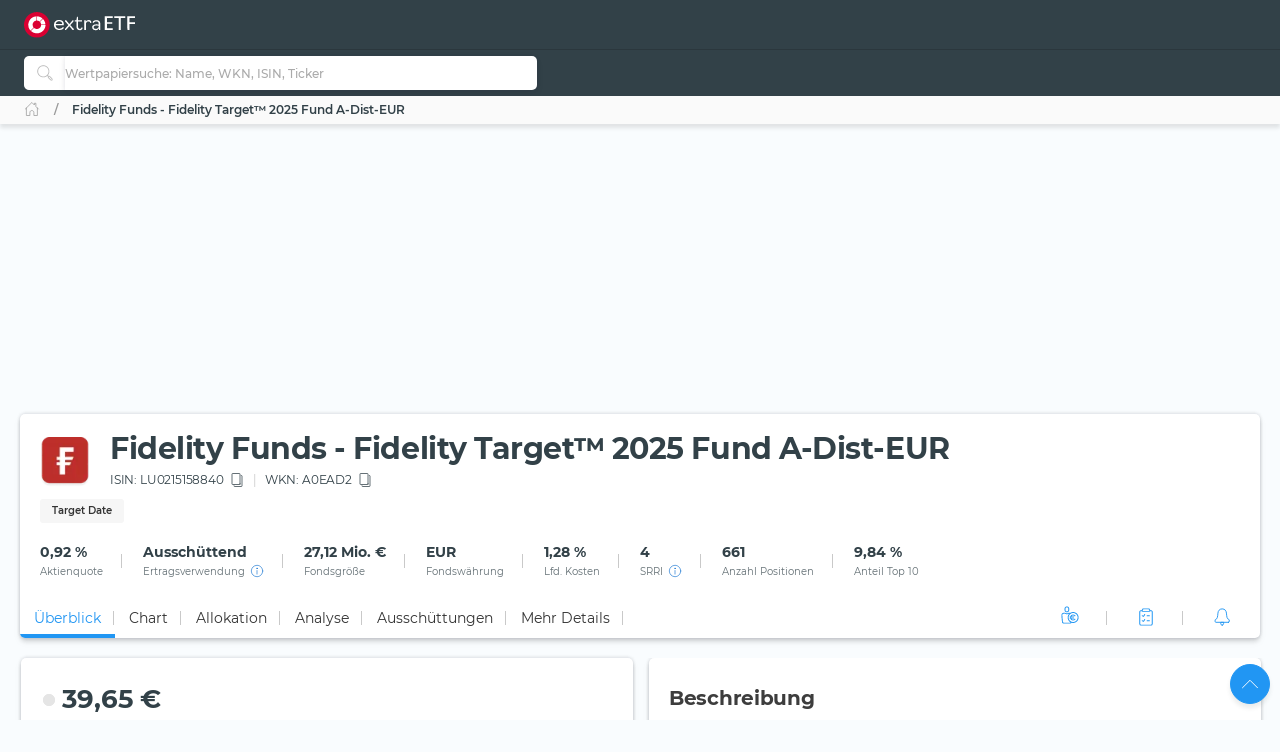

--- FILE ---
content_type: text/html; charset=utf-8
request_url: https://extraetf.com/de/fund-profile/LU0215158840
body_size: 99963
content:
<!DOCTYPE html><html lang="de" dir="ltr" data-critters-container><head><base href="/de/"><meta charset="utf-8"><meta http-equiv="content-type" content="text/html; charset=utf-8"><meta name="viewport" content="width=device-width,initial-scale=1,maximum-scale=1"><meta name="theme-color" content="#324148"><meta name="facebook-domain-verification" content="lqbx3dk0b202vze3p7oyvqpz7xwy4d"><link rel="icon" href="/assets/favicon.ico" sizes="16x16 32x32 48x48 64x64" type="image/vnd.microsoft.icon"><link rel="apple-touch-icon" href="/assets/icons/icon-192x192-apple-light.png"><link rel="alternate" type="application/rss+xml" title="extraETF Podcast – Erfolgreiche Geldanlage mit ETFs" href="https://extraetf.podigee.io/feed/mp3"><link rel="alternate" type="application/rss+xml" title="extraETF Nachrichten" href="https://extraetf.com/backend/rss/de/"><link rel="alternate" type="application/rss+xml" title="ETF-News – extraETF – Alles über ETFs" href="https://extraetf.com/backend/rss/de/category/news/etf-news/"><link rel="manifest" href="manifest.json"><link rel="preconnect" href="https://consent.cookiebot.com"><link rel="preconnect" href="https://www.google-analytics.com"><link rel="preconnect" href="https://www.googletagmanager.com"><link rel="preload" as="font" crossorigin type="font/woff2" href="/assets/fonts/montserrat-v15-latin-regular.woff2"><link rel="preload" as="font" crossorigin type="font/woff2" href="/assets/fonts/montserrat-v15-latin-700.woff2"><link rel="preload" as="font" crossorigin type="font/woff2" href="/assets/fonts/montserrat-v15-latin-800.woff2"><script>(()=>{function t(t,n,i){const o=document.createElement("script");o.defer=!0,o.src=t,i&&(o.type="module"),n&&(o.onload=n),document.head.appendChild(o)}function n(t){i(),t.currentTarget.removeEventListener(t.type,n)}function i(){if(function(){if(window.adsDidInit)return;window.adsDidInit=!0,t("https://imagesrv.adition.com/js/srp.js",(()=>{document.dispatchEvent(new CustomEvent("initAds"))})),t("https://imagesrv.adition.com/js/aut.js")}(),function(){if(window.gscDidInit)return;window.gscDidInit=!0,t("https://l.getsitecontrol.com/k4y2ggjw.js")}(),"undefined"!=typeof Cookiebot)return!!Cookiebot.consent.statistics&&void("localhost"!==window.location.hostname&&function(){if(window.gtmDidInit)return;window.gtmDidInit=!0,window.GA_MEASUREMENT_ID="G-ERHQD88VF5",window.dataLayer=window.dataLayer||[],window.gtag=function(){dataLayer.push(arguments)},gtag("js",new Date),gtag("config",GA_MEASUREMENT_ID,{anonymize_ip:!0,transport_type:"beacon"}),t("https://www.googletagmanager.com/gtm.js?id=GTM-W5N4SW"),t("https://www.googletagmanager.com/gtag/js?id="+GA_MEASUREMENT_ID)}())}window.addEventListener("CookiebotOnAccept",(()=>setTimeout((()=>i()),3e3))),document.addEventListener("scroll",n,{passive:!0}),document.addEventListener("mousemove",n,{passive:!0}),document.addEventListener("touchstart",n,{passive:!0}),window.initAdsSlots=(t,n)=>{window.adition||={},adition.srq||=[],adition.srq.push((function(i){(n?i.disableCookies():i).registerAdfarm("ad1.adfarm1.adition.com"),t.forEach((t=>{i.configureRenderSlot(`rs_${t}`).setContentunitId(t)}))}))},window.renderAdsSlot=(t,n)=>{adition.srq.push((function(i){(n?i.disableCookies():i).renderSlot(`rs_${t}`),i.load([`rs_${t}`]).completeRendering()}))},window.socialSignInCallback=function(t){const n=new CustomEvent("google_sign_in",{detail:{...t}});document.dispatchEvent(n)}})()</script><style>@font-face{font-family:Montserrat;font-style:normal;font-weight:400;font-display:optional;src:url('/assets/fonts/montserrat-v15-latin-regular.woff2') format('woff2')}@font-face{font-family:Montserrat;font-style:normal;font-weight:700;font-display:optional;src:url('/assets/fonts/montserrat-v15-latin-700.woff2') format('woff2')}@font-face{font-family:Montserrat;font-style:normal;font-weight:800;font-display:optional;src:url('/assets/fonts/montserrat-v15-latin-800.woff2') format('woff2')}@font-face{font-family:Montserrat;font-style:normal;font-weight:500;font-display:swap;src:url('/assets/fonts/montserrat-v15-latin-500.woff2') format('woff2')}@font-face{font-family:Montserrat;font-style:normal;font-weight:600;font-display:swap;src:url('/assets/fonts/montserrat-v15-latin-600.woff2') format('woff2')}@font-face{font-family:Montserrat;font-style:normal;font-weight:300;font-display:swap;src:url('/assets/fonts/montserrat-v15-latin-300.woff2') format('woff2')}[id^=ADS_]{display:block}.show-ads #ADS_ACADEMY_BILLBOARD,.show-ads #ADS_ETF_PROFILE_TOP,.show-ads #ADS_NEWS_HEADER,.show-ads #ADS_NEWS_INLINE_BOTTOM,.show-ads #ADS_NEWS_INLINE_TOP,.show-ads #ADS_NEWS_POST_BOTTOM,.show-ads #ADS_PORTFOLIO_BILLBOARD{height:4.375rem}.show-ads #ADS_APP_NEWS_CONTENT_INLINE,.show-ads #ADS_ETF_PROFILE_INLINE,.show-ads #ADS_NEWS_SIDEBAR_BOTTOM{height:250px}.show-ads #ADS_NEWS_CONTENT_INLINE,.show-ads #ADS_NEWS_SIDEBAR_TOP{height:16.875rem}.show-ads #ADS_QUICK_SEARCH{height:3.75rem}@media (min-width:768px){.show-ads #ADS_ACADEMY_BILLBOARD,.show-ads #ADS_ETF_PROFILE_TOP,.show-ads #ADS_NEWS_HEADER,.show-ads #ADS_NEWS_INLINE_BOTTOM,.show-ads #ADS_NEWS_INLINE_TOP,.show-ads #ADS_NEWS_POST_BOTTOM,.show-ads #ADS_PORTFOLIO_BILLBOARD{height:6.875rem}.show-ads #ADS_NEWS_SIDEBAR_TOP{height:46.875rem}.show-ads #ADS_QUICK_SEARCH{height:90px}}@media (min-width:992px){.show-ads #ADS_ACADEMY_BILLBOARD,.show-ads #ADS_ETF_PROFILE_TOP,.show-ads #ADS_NEWS_HEADER,.show-ads #ADS_PORTFOLIO_BILLBOARD{height:16.875rem}.show-ads #ADS_NEWS_INLINE_BOTTOM,.show-ads #ADS_NEWS_INLINE_TOP,.show-ads #ADS_NEWS_POST_BOTTOM{height:4.375rem}}@media (min-width:1200px){.show-ads #ADS_NEWS_INLINE_BOTTOM,.show-ads #ADS_NEWS_INLINE_TOP,.show-ads #ADS_NEWS_POST_BOTTOM{height:6.875rem}}.highcharts-label-box{rx:5}</style><style>@charset "UTF-8";:root{--bs-blue:#2196f3;--bs-indigo:#3f51b5;--bs-purple:#673ab7;--bs-pink:#e91e63;--bs-red:#c62828;--bs-orange:#ff5722;--bs-yellow:#ffeb3b;--bs-green:#4caf50;--bs-teal:#009688;--bs-cyan:#00bcd4;--bs-white:#fff;--bs-gray:#999;--bs-gray-dark:#555;--bs-gray-100:#fafafa;--bs-gray-200:#f5f5f5;--bs-gray-300:#eee;--bs-gray-400:#ddd;--bs-gray-500:#ccc;--bs-gray-600:#999;--bs-gray-700:#777;--bs-gray-800:#555;--bs-gray-900:#333;--bs-primary:#2196f3;--bs-secondary:#777;--bs-success:#4caf50;--bs-info:#00bcd4;--bs-warning:#ff5722;--bs-danger:#c62828;--bs-light:#f9fcfe;--bs-dark:#293a50;--bs-primary-rgb:33,150,243;--bs-secondary-rgb:119,119,119;--bs-success-rgb:76,175,80;--bs-info-rgb:0,188,212;--bs-warning-rgb:255,87,34;--bs-danger-rgb:198,40,40;--bs-light-rgb:249,252,254;--bs-dark-rgb:41,58,80;--bs-primary-text-emphasis:#0d3c61;--bs-secondary-text-emphasis:#303030;--bs-success-text-emphasis:#1e4620;--bs-info-text-emphasis:#004b55;--bs-warning-text-emphasis:#66230e;--bs-danger-text-emphasis:#4f1010;--bs-light-text-emphasis:#777;--bs-dark-text-emphasis:#777;--bs-primary-bg-subtle:#d3eafd;--bs-secondary-bg-subtle:#e4e4e4;--bs-success-bg-subtle:#dbefdc;--bs-info-bg-subtle:#ccf2f6;--bs-warning-bg-subtle:#ffddd3;--bs-danger-bg-subtle:#f4d4d4;--bs-light-bg-subtle:#fdfdfd;--bs-dark-bg-subtle:#ddd;--bs-primary-border-subtle:#a6d5fa;--bs-secondary-border-subtle:#c9c9c9;--bs-success-border-subtle:#b7dfb9;--bs-info-border-subtle:#99e4ee;--bs-warning-border-subtle:#ffbca7;--bs-danger-border-subtle:#e8a9a9;--bs-light-border-subtle:#f5f5f5;--bs-dark-border-subtle:#ccc;--bs-white-rgb:255,255,255;--bs-black-rgb:0,0,0;--bs-font-sans-serif:system-ui,-apple-system,"Segoe UI",Roboto,"Helvetica Neue","Noto Sans","Liberation Sans",Arial,sans-serif,"Apple Color Emoji","Segoe UI Emoji","Segoe UI Symbol","Noto Color Emoji";--bs-font-monospace:SFMono-Regular,Menlo,Monaco,Consolas,"Liberation Mono","Courier New",monospace;--bs-gradient:linear-gradient(180deg, rgba(255, 255, 255, .15), rgba(255, 255, 255, 0));--bs-body-font-family:Montserrat,system-ui;--bs-body-font-size:.875rem;--bs-body-font-weight:400;--bs-body-line-height:1.6568;--bs-body-color:#324148;--bs-body-color-rgb:50,65,72;--bs-body-bg:#f9fcfe;--bs-body-bg-rgb:249,252,254;--bs-emphasis-color:#000;--bs-emphasis-color-rgb:0,0,0;--bs-secondary-color:rgba(50, 65, 72, .75);--bs-secondary-color-rgb:50,65,72;--bs-secondary-bg:#f5f5f5;--bs-secondary-bg-rgb:245,245,245;--bs-tertiary-color:rgba(50, 65, 72, .5);--bs-tertiary-color-rgb:50,65,72;--bs-tertiary-bg:#fafafa;--bs-tertiary-bg-rgb:250,250,250;--bs-heading-color:inherit;--bs-link-color:#2196f3;--bs-link-color-rgb:33,150,243;--bs-link-decoration:none;--bs-link-hover-color:#1c80cf;--bs-link-hover-color-rgb:28,128,207;--bs-link-hover-decoration:none;--bs-code-color:#e91e63;--bs-highlight-color:#324148;--bs-highlight-bg:#fcf8e3;--bs-border-width:1px;--bs-border-style:solid;--bs-border-color:#ddd;--bs-border-color-translucent:rgba(0, 0, 0, .175);--bs-border-radius:5px;--bs-border-radius-sm:.25rem;--bs-border-radius-lg:.5rem;--bs-border-radius-xl:1rem;--bs-border-radius-xxl:2rem;--bs-border-radius-2xl:var(--bs-border-radius-xxl);--bs-border-radius-pill:50rem;--bs-box-shadow:0 .5rem 1rem rgba(0, 0, 0, .15);--bs-box-shadow-sm:0 .125rem .25rem rgba(0, 0, 0, .075);--bs-box-shadow-lg:0 1rem 3rem rgba(0, 0, 0, .175);--bs-box-shadow-inset:inset 0 1px 2px rgba(0, 0, 0, .075);--bs-focus-ring-width:.25rem;--bs-focus-ring-opacity:.25;--bs-focus-ring-color:rgba(33, 150, 243, .25);--bs-form-valid-color:#4caf50;--bs-form-valid-border-color:#4caf50;--bs-form-invalid-color:#c62828;--bs-form-invalid-border-color:#c62828}*,:after,:before{box-sizing:border-box}@media (prefers-reduced-motion:no-preference){:root{scroll-behavior:smooth}}body{margin:0;font-family:var(--bs-body-font-family);font-size:var(--bs-body-font-size);font-weight:var(--bs-body-font-weight);line-height:var(--bs-body-line-height);color:var(--bs-body-color);text-align:var(--bs-body-text-align);background-color:var(--bs-body-bg);-webkit-text-size-adjust:100%;-webkit-tap-highlight-color:transparent}iframe{border:0}:root{--bs-breakpoint-xs:0;--bs-breakpoint-sm:576px;--bs-breakpoint-md:768px;--bs-breakpoint-lg:992px;--bs-breakpoint-xl:1200px;--bs-breakpoint-xxl:1410px;--bs-breakpoint-xxxl:1600px}:root{--bs-btn-close-filter: }:root{--bs-carousel-indicator-active-bg:#fff;--bs-carousel-caption-color:#fff;--bs-carousel-control-icon-filter: }:root{--color-primary-50:#e4f4fe;--color-primary-100:#bde0fc;--color-primary-200:#8fcaf8;--color-primary-300:#64b5f6;--color-primary-400:#42a5f5;--color-primary-500:#2196f3;--color-primary-600:#1e88e5;--color-primary-700:#1976d2;--color-primary-800:#1565c0;--color-primary-900:#0d47a1;--color-danger-50:#f8e2e0;--color-danger-300:#e57373;--color-danger-400:#ef5350;--color-danger-500:#f44336;--color-danger-600:#e53935;--color-danger-700:#c62828;--color-danger-800:#b71c1c;--color-danger-900:#a42330;--color-success-50:#e7f3e8;--color-success-100:#cdf6c3;--color-success-300:#81c784;--color-success-400:#66bb6a;--color-success-500:#4caf50;--color-success-600:#43a047;--color-success-700:#388e3c;--color-success-800:#2e7d32;--color-success-900:#1b5e20;--color-warning-50:#ffe3cc;--color-warning-300:#ff8a65;--color-warning-400:#ff7043;--color-warning-500:#ff5722;--color-warning-600:#f4511e;--color-warning-700:#e64a19;--color-warning-800:#d84315;--color-warning-900:#bf360c;--color-yellow-50:#fffde7;--color-yellow-100:#fff9c4;--color-yellow-200:#fff59d;--color-yellow-300:#fff176;--color-yellow-400:#ffee58;--color-yellow-500:#ffeb3b;--color-yellow-600:#fdd835;--color-yellow-700:#fbc02d;--color-yellow-800:#f9a825;--color-yellow-900:#f57f17;--color-info-50:#e0f7fa;--color-info-300:#4dd0e1;--color-info-400:#26c6da;--color-info-500:#00bcd4;--color-info-600:#00acc1;--color-info-700:#0097a7;--color-info-800:#00838f;--color-info-900:#006064;--color-eb-50:#e4f4fe;--color-eb-300:#c6e8fe;--color-eb-400:#b2e0fe;--color-eb-500:#a7dcfe;--color-eb-600:#a0d4f7;--color-eb-700:#98cbf0;--color-eb-800:#88bae1;--color-eb-900:#78a8d2;--color-pink-50:#fce4ec;--color-pink-300:#f06292;--color-pink-400:#ec407a;--color-pink-500:#e91e63;--color-pink-600:#d81b60;--color-pink-700:#c2185b;--color-pink-800:#ad1457;--color-pink-900:#880e4f;--color-violet-50:#f3e5f5;--color-violet-300:#ba68c8;--color-violet-400:#ab47bc;--color-violet-500:#9c27b0;--color-violet-600:#8e24aa;--color-violet-700:#7b1fa2;--color-violet-800:#6a1b9a;--color-violet-900:#4a148c;--color-purple-50:#ede7f6;--color-purple-300:#9575cd;--color-purple-400:#7e57c2;--color-purple-500:#673ab7;--color-purple-600:#5e35b1;--color-purple-700:#512da8;--color-purple-800:#4527a0;--color-purple-900:#311b92;--color-indigo-50:#e8eaf6;--color-indigo-300:#7986cb;--color-indigo-400:#5c6bc0;--color-indigo-500:#3f51b5;--color-indigo-600:#3949ab;--color-indigo-700:#303f9f;--color-indigo-800:#283593;--color-indigo-900:#1a237e;--color-blue-50:#e1f5fe;--color-blue-300:#4fc3f7;--color-blue-400:#29b6f6;--color-blue-500:#03a9f4;--color-blue-600:#039be5;--color-blue-700:#0288d1;--color-blue-800:#0277bd;--color-blue-900:#01579b;--color-teal-50:#e0f2f1;--color-teal-300:#4db6ac;--color-teal-400:#26a69a;--color-teal-500:#009688;--color-teal-600:#00897b;--color-teal-700:#00796b;--color-teal-800:#00695c;--color-teal-900:#004d40;--color-green-50:#f1f8e9;--color-green-300:#aed581;--color-green-400:#9ccc65;--color-green-500:#8bc34a;--color-green-600:#7cb342;--color-green-700:#689f38;--color-green-800:#558b2f;--color-green-900:#33691e;--color-orange-50:#fff3e0;--color-orange-300:#ffb74d;--color-orange-400:#ffa726;--color-orange-500:#ff9800;--color-orange-600:#fb8c00;--color-orange-700:#f57c00;--color-orange-800:#ef6c00;--color-orange-900:#e65100;--color-brown-50:#efebe9;--color-brown-300:#a1887f;--color-brown-400:#8d6e63;--color-brown-500:#795548;--color-brown-600:#6d4c41;--color-brown-700:#5d4037;--color-brown-800:#4e342e;--color-brown-900:#3e2723;--color-grey-50:#fafafa;--color-grey-200:#aaa;--color-grey-300:#999;--color-grey-400:#888;--color-grey-500:#777;--color-grey-600:#666;--color-grey-700:#555;--color-grey-800:#444;--color-grey-900:#333;--color-light-grey-50:#f6f6f6;--color-light-grey-100:#e5e5e5;--color-light-grey-200:#f1f1f1;--color-light-grey-300:#d2d2d2;--color-light-grey-400:#c9c9c9;--color-slate-50:#eceff1;--color-slate-300:#90a4ae;--color-slate-400:#78909c;--color-slate-500:#607d8b;--color-slate-600:#546e7a;--color-slate-700:#455a64;--color-slate-800:#37474f;--color-slate-900:#263238;--color-theme-dark:#324148;--color-icon-bg:#d8f8fb;--color-dark-grey:#354147}html{display:flex;flex-direction:column;scroll-behavior:smooth}body{min-height:100vh;display:flex;flex-direction:column;flex:1}app-root{transition:all .15s ease-in}</style><style>.notifier__container *{box-sizing:border-box}body{-webkit-tap-highlight-color:transparent}.notifier__container-list{margin-bottom:0}button{text-transform:none}.card{word-wrap:break-word}.card{backface-visibility:hidden}.notifier__container-list{margin-top:0;padding-left:0;list-style-type:none}.dropdown,.input-group{position:relative}.btn,.check-container,.dropdown-item,[role=button],[type=button]:not(:disabled),button:not(:disabled){cursor:pointer}.form-control:disabled{opacity:1}.dropdown-toggle,.input-group-text{white-space:nowrap}:root{--bs-blue:#2196f3;--bs-indigo:#3f51b5;--bs-purple:#673ab7;--bs-pink:#e91e63;--bs-red:#c62828;--bs-orange:#ff5722;--bs-yellow:#ffeb3b;--bs-green:#4caf50;--bs-teal:#009688;--bs-cyan:#00bcd4;--bs-white:#fff;--bs-gray:#999;--bs-gray-dark:#555;--bs-gray-100:#fafafa;--bs-gray-200:#f5f5f5;--bs-gray-300:#eee;--bs-gray-400:#ddd;--bs-gray-500:#ccc;--bs-gray-600:#999;--bs-gray-700:#777;--bs-gray-800:#555;--bs-gray-900:#333;--bs-primary:#2196f3;--bs-secondary:#777;--bs-success:#4caf50;--bs-info:#00bcd4;--bs-warning:#ff5722;--bs-danger:#c62828;--bs-light:#f9fcfe;--bs-dark:#293a50;--bs-primary-rgb:33,150,243;--bs-secondary-rgb:119,119,119;--bs-success-rgb:76,175,80;--bs-info-rgb:0,188,212;--bs-warning-rgb:255,87,34;--bs-danger-rgb:198,40,40;--bs-light-rgb:249,252,254;--bs-dark-rgb:41,58,80;--bs-primary-text-emphasis:#0d3c61;--bs-secondary-text-emphasis:#303030;--bs-success-text-emphasis:#1e4620;--bs-info-text-emphasis:#004b55;--bs-warning-text-emphasis:#66230e;--bs-danger-text-emphasis:#4f1010;--bs-light-text-emphasis:#777;--bs-dark-text-emphasis:#777;--bs-primary-bg-subtle:#d3eafd;--bs-secondary-bg-subtle:#e4e4e4;--bs-success-bg-subtle:#dbefdc;--bs-info-bg-subtle:#ccf2f6;--bs-warning-bg-subtle:#ffddd3;--bs-danger-bg-subtle:#f4d4d4;--bs-light-bg-subtle:#fdfdfd;--bs-dark-bg-subtle:#ddd;--bs-primary-border-subtle:#a6d5fa;--bs-secondary-border-subtle:#c9c9c9;--bs-success-border-subtle:#b7dfb9;--bs-info-border-subtle:#99e4ee;--bs-warning-border-subtle:#ffbca7;--bs-danger-border-subtle:#e8a9a9;--bs-light-border-subtle:#f5f5f5;--bs-dark-border-subtle:#ccc;--bs-white-rgb:255,255,255;--bs-black-rgb:0,0,0;--bs-font-sans-serif:system-ui,-apple-system,"Segoe UI",Roboto,"Helvetica Neue","Noto Sans","Liberation Sans",Arial,sans-serif,"Apple Color Emoji","Segoe UI Emoji","Segoe UI Symbol","Noto Color Emoji";--bs-font-monospace:SFMono-Regular,Menlo,Monaco,Consolas,"Liberation Mono","Courier New",monospace;--bs-gradient:linear-gradient(180deg, rgba(255, 255, 255, .15), rgba(255, 255, 255, 0));--bs-body-font-family:Montserrat,system-ui;--bs-body-font-size:.875rem;--bs-body-font-weight:400;--bs-body-line-height:1.6568;--bs-body-color:#324148;--bs-body-color-rgb:50,65,72;--bs-body-bg:#f9fcfe;--bs-body-bg-rgb:249,252,254;--bs-emphasis-color:#000;--bs-emphasis-color-rgb:0,0,0;--bs-secondary-color:rgba(50, 65, 72, .75);--bs-secondary-color-rgb:50,65,72;--bs-secondary-bg:#f5f5f5;--bs-secondary-bg-rgb:245,245,245;--bs-tertiary-color:rgba(50, 65, 72, .5);--bs-tertiary-color-rgb:50,65,72;--bs-tertiary-bg:#fafafa;--bs-tertiary-bg-rgb:250,250,250;--bs-heading-color:inherit;--bs-link-color:#2196f3;--bs-link-color-rgb:33,150,243;--bs-link-decoration:none;--bs-link-hover-color:#1c80cf;--bs-link-hover-color-rgb:28,128,207;--bs-link-hover-decoration:none;--bs-code-color:#e91e63;--bs-highlight-color:#324148;--bs-highlight-bg:#fcf8e3;--bs-border-width:1px;--bs-border-style:solid;--bs-border-color:#ddd;--bs-border-color-translucent:rgba(0, 0, 0, .175);--bs-border-radius:5px;--bs-border-radius-sm:.25rem;--bs-border-radius-lg:.5rem;--bs-border-radius-xl:1rem;--bs-border-radius-xxl:2rem;--bs-border-radius-2xl:var(--bs-border-radius-xxl);--bs-border-radius-pill:50rem;--bs-box-shadow:0 .5rem 1rem rgba(0, 0, 0, .15);--bs-box-shadow-sm:0 .125rem .25rem rgba(0, 0, 0, .075);--bs-box-shadow-lg:0 1rem 3rem rgba(0, 0, 0, .175);--bs-box-shadow-inset:inset 0 1px 2px rgba(0, 0, 0, .075);--bs-focus-ring-width:.25rem;--bs-focus-ring-opacity:.25;--bs-focus-ring-color:rgba(33, 150, 243, .25);--bs-form-valid-color:#4caf50;--bs-form-valid-border-color:#4caf50;--bs-form-invalid-color:#c62828;--bs-form-invalid-border-color:#c62828;--bs-carousel-indicator-active-bg:#fff;--bs-carousel-caption-color:#fff}*,:after,:before{box-sizing:border-box}@media (prefers-reduced-motion:no-preference){:root{scroll-behavior:smooth}}body{margin:0;font-family:var(--bs-body-font-family);font-size:var(--bs-body-font-size);font-weight:var(--bs-body-font-weight);line-height:var(--bs-body-line-height);color:var(--bs-body-color);text-align:var(--bs-body-text-align);background-color:var(--bs-body-bg);-webkit-text-size-adjust:100%}h1,h2,h3{margin-top:0;margin-bottom:.625rem;line-height:1.6568;color:var(--bs-heading-color)}h1{font-size:calc(1.2875rem + .45vw)}h2{font-size:calc(1.275rem + .3vw)}h3{font-size:calc(1.2625rem + .15vw)}p{margin-top:0;margin-bottom:.625rem}ul{padding-left:2rem;margin-top:0;margin-bottom:1rem}b{font-weight:bolder}a{color:rgba(var(--bs-link-color-rgb),var(--bs-link-opacity,1));text-decoration:none;transition:color .15s ease-in-out}a:hover{--bs-link-color-rgb:var(--bs-link-hover-color-rgb);text-decoration:none}img,svg{vertical-align:middle}table{caption-side:bottom;border-collapse:collapse}th{text-align:inherit;text-align:-webkit-match-parent}tbody,td,th,thead,tr{border:0 solid;border-color:inherit}label{display:inline-block}button{border-radius:0}iframe{border:0}button:focus:not(:focus-visible){outline:0}button,input{margin:0;font-family:inherit;font-size:inherit;line-height:inherit}[type=button],button{-webkit-appearance:button}[type=search]{-webkit-appearance:textfield;outline-offset:-2px}.dropdown-item,.form-control:focus,.navbar-nav-link{outline:0}[hidden]{display:none!important}.container,.row>*{width:100%;padding-right:calc(var(--bs-gutter-x) * .5);padding-left:calc(var(--bs-gutter-x) * .5)}.container{--bs-gutter-x:1.25rem;--bs-gutter-y:0;margin-right:auto;margin-left:auto}:root{--bs-breakpoint-xs:0;--bs-breakpoint-sm:576px;--bs-breakpoint-md:768px;--bs-breakpoint-lg:992px;--bs-breakpoint-xl:1200px;--bs-breakpoint-xxl:1410px;--bs-breakpoint-xxxl:1600px;--color-primary-50:#e4f4fe;--color-primary-100:#bde0fc;--color-primary-200:#8fcaf8;--color-primary-300:#64b5f6;--color-primary-400:#42a5f5;--color-primary-500:#2196f3;--color-primary-600:#1e88e5;--color-primary-700:#1976d2;--color-primary-800:#1565c0;--color-primary-900:#0d47a1;--color-danger-50:#f8e2e0;--color-danger-300:#e57373;--color-danger-400:#ef5350;--color-danger-500:#f44336;--color-danger-600:#e53935;--color-danger-700:#c62828;--color-danger-800:#b71c1c;--color-danger-900:#a42330;--color-success-50:#e7f3e8;--color-success-100:#cdf6c3;--color-success-300:#81c784;--color-success-400:#66bb6a;--color-success-500:#4caf50;--color-success-600:#43a047;--color-success-700:#388e3c;--color-success-800:#2e7d32;--color-success-900:#1b5e20;--color-warning-50:#ffe3cc;--color-warning-300:#ff8a65;--color-warning-400:#ff7043;--color-warning-500:#ff5722;--color-warning-600:#f4511e;--color-warning-700:#e64a19;--color-warning-800:#d84315;--color-warning-900:#bf360c;--color-yellow-50:#fffde7;--color-yellow-100:#fff9c4;--color-yellow-200:#fff59d;--color-yellow-300:#fff176;--color-yellow-400:#ffee58;--color-yellow-500:#ffeb3b;--color-yellow-600:#fdd835;--color-yellow-700:#fbc02d;--color-yellow-800:#f9a825;--color-yellow-900:#f57f17;--color-info-50:#e0f7fa;--color-info-300:#4dd0e1;--color-info-400:#26c6da;--color-info-500:#00bcd4;--color-info-600:#00acc1;--color-info-700:#0097a7;--color-info-800:#00838f;--color-info-900:#006064;--color-eb-50:#e4f4fe;--color-eb-300:#c6e8fe;--color-eb-400:#b2e0fe;--color-eb-500:#a7dcfe;--color-eb-600:#a0d4f7;--color-eb-700:#98cbf0;--color-eb-800:#88bae1;--color-eb-900:#78a8d2;--color-pink-50:#fce4ec;--color-pink-300:#f06292;--color-pink-400:#ec407a;--color-pink-500:#e91e63;--color-pink-600:#d81b60;--color-pink-700:#c2185b;--color-pink-800:#ad1457;--color-pink-900:#880e4f;--color-violet-50:#f3e5f5;--color-violet-300:#ba68c8;--color-violet-400:#ab47bc;--color-violet-500:#9c27b0;--color-violet-600:#8e24aa;--color-violet-700:#7b1fa2;--color-violet-800:#6a1b9a;--color-violet-900:#4a148c;--color-purple-50:#ede7f6;--color-purple-300:#9575cd;--color-purple-400:#7e57c2;--color-purple-500:#673ab7;--color-purple-600:#5e35b1;--color-purple-700:#512da8;--color-purple-800:#4527a0;--color-purple-900:#311b92;--color-indigo-50:#e8eaf6;--color-indigo-300:#7986cb;--color-indigo-400:#5c6bc0;--color-indigo-500:#3f51b5;--color-indigo-600:#3949ab;--color-indigo-700:#303f9f;--color-indigo-800:#283593;--color-indigo-900:#1a237e;--color-blue-50:#e1f5fe;--color-blue-300:#4fc3f7;--color-blue-400:#29b6f6;--color-blue-500:#03a9f4;--color-blue-600:#039be5;--color-blue-700:#0288d1;--color-blue-800:#0277bd;--color-blue-900:#01579b;--color-teal-50:#e0f2f1;--color-teal-300:#4db6ac;--color-teal-400:#26a69a;--color-teal-500:#009688;--color-teal-600:#00897b;--color-teal-700:#00796b;--color-teal-800:#00695c;--color-teal-900:#004d40;--color-green-50:#f1f8e9;--color-green-300:#aed581;--color-green-400:#9ccc65;--color-green-500:#8bc34a;--color-green-600:#7cb342;--color-green-700:#689f38;--color-green-800:#558b2f;--color-green-900:#33691e;--color-orange-50:#fff3e0;--color-orange-300:#ffb74d;--color-orange-400:#ffa726;--color-orange-500:#ff9800;--color-orange-600:#fb8c00;--color-orange-700:#f57c00;--color-orange-800:#ef6c00;--color-orange-900:#e65100;--color-brown-50:#efebe9;--color-brown-300:#a1887f;--color-brown-400:#8d6e63;--color-brown-500:#795548;--color-brown-600:#6d4c41;--color-brown-700:#5d4037;--color-brown-800:#4e342e;--color-brown-900:#3e2723;--color-grey-50:#fafafa;--color-grey-200:#aaa;--color-grey-300:#999;--color-grey-400:#888;--color-grey-500:#777;--color-grey-600:#666;--color-grey-700:#555;--color-grey-800:#444;--color-grey-900:#333;--color-light-grey-50:#f6f6f6;--color-light-grey-100:#e5e5e5;--color-light-grey-200:#f1f1f1;--color-light-grey-300:#d2d2d2;--color-light-grey-400:#c9c9c9;--color-slate-50:#eceff1;--color-slate-300:#90a4ae;--color-slate-400:#78909c;--color-slate-500:#607d8b;--color-slate-600:#546e7a;--color-slate-700:#455a64;--color-slate-800:#37474f;--color-slate-900:#263238;--color-theme-dark:#324148;--color-icon-bg:#d8f8fb;--color-dark-grey:#354147}.row{--bs-gutter-x:1.25rem;--bs-gutter-y:0;display:flex;flex-wrap:wrap;margin-top:calc(-1 * var(--bs-gutter-y));margin-right:calc(-.5 * var(--bs-gutter-x));margin-left:calc(-.5 * var(--bs-gutter-x))}.row>*{flex-shrink:0;max-width:100%;margin-top:var(--bs-gutter-y)}.form-control,.input-group-text{padding:.625rem .875rem;font-size:.875rem;line-height:1.6568;color:#324148;background-color:#fff}.col-auto{flex:0 0 auto;width:auto}.col-6{flex:0 0 auto}.col-6{width:50%}.col-12{flex:0 0 auto;width:100%}.g-0{--bs-gutter-x:0;--bs-gutter-y:0}.table{--bs-table-color-type:initial;--bs-table-bg-type:initial;--bs-table-color-state:initial;--bs-table-bg-state:initial;--bs-table-color:var(--bs-emphasis-color);--bs-table-bg:#fff;--bs-table-border-color:#e5e5e5;--bs-table-accent-bg:transparent;--bs-table-striped-color:var(--bs-emphasis-color);--bs-table-striped-bg:rgba(var(--bs-emphasis-color-rgb), .03);--bs-table-active-color:var(--bs-emphasis-color);--bs-table-active-bg:rgba(0, 0, 0, .015);--bs-table-hover-color:var(--bs-emphasis-color);--bs-table-hover-bg:#f6f6f6;width:100%;vertical-align:top;border-color:var(--bs-table-border-color)}.table>:not(caption)>*>*{padding:.5rem;color:var(--bs-table-color-state,var(--bs-table-color-type,var(--bs-table-color)));background-color:var(--bs-table-bg);border-bottom-width:1px;box-shadow:inset 0 0 0 9999px var(--bs-table-bg-state,var(--bs-table-bg-type,var(--bs-table-accent-bg)))}.table>tbody{vertical-align:inherit}.table>thead{vertical-align:bottom}.table-responsive{overflow-x:auto;-webkit-overflow-scrolling:touch}.progress-bar{overflow:hidden}.form-control{display:block;width:100%;font-weight:500;appearance:none;border:1px solid #bbb;border-radius:5px;box-shadow:0 0 4px #2220411a,0 4px 8px #2220410d;transition:border-color .15s ease-in-out,box-shadow .15s ease-in-out}.form-control:focus{color:#324148;background-color:#fff;border-color:#999;box-shadow:0 0 4px #2220411a,0 4px 8px #2220410d,0 0 0 0 transparent}.form-control::-webkit-date-and-time-value{min-width:85px;height:1.6568em;margin:0}.form-control::-webkit-datetime-edit{display:block;padding:0}.form-control::placeholder{color:#bbb;opacity:1}.input-group{display:flex;flex-wrap:wrap;align-items:stretch;width:100%}.input-group>.form-control{position:relative;flex:1 1 auto;width:1%;min-width:0}.input-group>.form-control:focus{z-index:5}.input-group-text{display:flex;align-items:center;text-align:center;border:1px solid #bbb;border-radius:5px}.input-group-sm>.form-control,.input-group-sm>.input-group-text{padding:.3125rem .75rem;font-size:.75rem;border-radius:5px}.input-group:not(.has-validation)>:not(:last-child):not(.dropdown-toggle):not(.dropdown-menu):not(.form-floating){border-top-right-radius:0;border-bottom-right-radius:0}.input-group>:not(:first-child):not(.dropdown-menu):not(.valid-tooltip):not(.valid-feedback):not(.invalid-tooltip):not(.invalid-feedback){margin-left:-1px;border-top-left-radius:0;border-bottom-left-radius:0}.dropdown-toggle:empty:after{margin-left:0}.btn{color:var(--bs-btn-color);background-color:var(--bs-btn-bg)}.btn{--bs-btn-padding-x:.75rem;--bs-btn-padding-y:.4375rem;--bs-btn-font-size:.875rem;--bs-btn-font-weight:400;--bs-btn-line-height:1.6568;--bs-btn-color:var(--bs-body-color);--bs-btn-bg:transparent;--bs-btn-border-width:1px;--bs-btn-border-color:transparent;--bs-btn-border-radius:5px;--bs-btn-hover-border-color:transparent;--bs-btn-box-shadow:0;--bs-btn-disabled-opacity:.25;--bs-btn-focus-box-shadow:0 0 0 0 rgba(var(--bs-btn-focus-shadow-rgb), .5);display:inline-block;padding:var(--bs-btn-padding-y) var(--bs-btn-padding-x);font-family:var(--bs-btn-font-family);font-size:var(--bs-btn-font-size);font-weight:var(--bs-btn-font-weight);line-height:var(--bs-btn-line-height);text-align:center;vertical-align:middle;-webkit-user-select:none;user-select:none;border:var(--bs-btn-border-width) solid var(--bs-btn-border-color);border-radius:var(--bs-btn-border-radius);box-shadow:var(--bs-btn-box-shadow);transition:color .15s ease-in-out,background-color .15s ease-in-out,border-color .15s ease-in-out,box-shadow .15s ease-in-out}.btn:hover{color:var(--bs-btn-hover-color);background-color:var(--bs-btn-hover-bg);border-color:var(--bs-btn-hover-border-color)}.btn:focus-visible{color:var(--bs-btn-hover-color);background-color:var(--bs-btn-hover-bg);border-color:var(--bs-btn-hover-border-color);outline:0;box-shadow:var(--bs-btn-box-shadow),var(--bs-btn-focus-box-shadow)}.btn.active,.btn:first-child:active,:not(.btn-check)+.btn:active{color:var(--bs-btn-active-color);background-color:var(--bs-btn-active-bg);border-color:var(--bs-btn-active-border-color);box-shadow:var(--bs-btn-active-shadow)}.btn.active:focus-visible,.btn:first-child:active:focus-visible,:not(.btn-check)+.btn:active:focus-visible{box-shadow:var(--bs-btn-active-shadow),var(--bs-btn-focus-box-shadow)}.btn:disabled{color:var(--bs-btn-disabled-color);pointer-events:none;background-color:var(--bs-btn-disabled-bg);border-color:var(--bs-btn-disabled-border-color);opacity:var(--bs-btn-disabled-opacity);box-shadow:none}.btn-primary{--bs-btn-color:#fff;--bs-btn-bg:#2196f3;--bs-btn-border-color:#2196f3;--bs-btn-hover-color:#fff;--bs-btn-hover-bg:#1c80cf;--bs-btn-hover-border-color:#1a78c2;--bs-btn-focus-shadow-rgb:66,166,245;--bs-btn-active-color:#fff;--bs-btn-active-bg:#1a78c2;--bs-btn-active-border-color:#1971b6;--bs-btn-active-shadow:inset 0 0 0 transparent;--bs-btn-disabled-color:#fff;--bs-btn-disabled-bg:#2196f3;--bs-btn-disabled-border-color:#2196f3}.btn-success{--bs-btn-color:#fff;--bs-btn-bg:#4caf50;--bs-btn-border-color:#4caf50;--bs-btn-hover-color:#fff;--bs-btn-hover-bg:#419544;--bs-btn-hover-border-color:#3d8c40;--bs-btn-focus-shadow-rgb:103,187,106;--bs-btn-active-color:#fff;--bs-btn-active-bg:#3d8c40;--bs-btn-active-border-color:#39833c;--bs-btn-active-shadow:inset 0 0 0 transparent;--bs-btn-disabled-color:#fff;--bs-btn-disabled-bg:#4caf50;--bs-btn-disabled-border-color:#4caf50}.btn-outline-primary{--bs-btn-color:#2196f3;--bs-btn-border-color:#2196f3;--bs-btn-hover-color:#fff;--bs-btn-hover-bg:#2196f3;--bs-btn-hover-border-color:#2196f3;--bs-btn-focus-shadow-rgb:33,150,243;--bs-btn-active-color:#fff;--bs-btn-active-bg:#2196f3;--bs-btn-active-border-color:#2196f3;--bs-btn-active-shadow:inset 0 0 0 transparent;--bs-btn-disabled-color:#2196f3;--bs-btn-disabled-bg:transparent;--bs-btn-disabled-border-color:#2196f3;--bs-gradient:none}.btn-outline-light{--bs-btn-color:#f9fcfe;--bs-btn-border-color:#f9fcfe;--bs-btn-hover-color:#333;--bs-btn-hover-bg:#f9fcfe;--bs-btn-hover-border-color:#f9fcfe;--bs-btn-focus-shadow-rgb:249,252,254;--bs-btn-active-color:#333;--bs-btn-active-bg:#f9fcfe;--bs-btn-active-border-color:#f9fcfe;--bs-btn-active-shadow:inset 0 0 0 transparent;--bs-btn-disabled-color:#f9fcfe;--bs-btn-disabled-bg:transparent;--bs-btn-disabled-border-color:#f9fcfe;--bs-gradient:none}.btn-link{--bs-btn-font-weight:400;--bs-btn-color:var(--bs-link-color);--bs-btn-bg:transparent;--bs-btn-border-color:transparent;--bs-btn-hover-color:var(--bs-link-hover-color);--bs-btn-hover-border-color:transparent;--bs-btn-active-color:var(--bs-link-hover-color);--bs-btn-active-border-color:transparent;--bs-btn-disabled-color:#999;--bs-btn-disabled-border-color:transparent;--bs-btn-box-shadow:0 0 0 #000;--bs-btn-focus-shadow-rgb:66,166,245;text-decoration:none}.btn-link:focus-visible,.btn-link:hover{text-decoration:none}.btn-link:focus-visible{color:var(--bs-btn-color)}.btn-link:hover{color:var(--bs-btn-hover-color)}.btn-sm{--bs-btn-padding-y:.3125rem;--bs-btn-padding-x:.75rem;--bs-btn-font-size:.8125rem;--bs-btn-border-radius:var(--bs-border-radius-sm);--bs-btn-font-size:.75rem}.collapse:not(.show){display:none}.dropdown-toggle:after{display:inline-block;vertical-align:.255em;content:"";border-top:.3em solid;border-right:.3em solid transparent;border-bottom:0;border-left:.3em solid transparent}.dropdown-menu{--bs-dropdown-zindex:1080;--bs-dropdown-min-width:11.25rem;--bs-dropdown-padding-x:0;--bs-dropdown-padding-y:.75rem;--bs-dropdown-spacer:0;--bs-dropdown-font-size:.875rem;--bs-dropdown-color:var(--bs-body-color);--bs-dropdown-bg:#fff;--bs-dropdown-border-color:rgba(0, 0, 0, .15);--bs-dropdown-border-radius:5px;--bs-dropdown-border-width:0;--bs-dropdown-inner-border-radius:calc(5px + -0);--bs-dropdown-divider-bg:#ddd;--bs-dropdown-divider-margin-y:.625rem;--bs-dropdown-box-shadow:0 .3125rem .3125rem rgba(0, 0, 0, .2);--bs-dropdown-link-color:#324148;--bs-dropdown-link-hover-color:#2196f3;--bs-dropdown-link-hover-bg:inherit;--bs-dropdown-link-active-color:#fff;--bs-dropdown-link-active-bg:#2196f3;--bs-dropdown-link-disabled-color:#999;--bs-dropdown-item-padding-x:1rem;--bs-dropdown-item-padding-y:.5rem;--bs-dropdown-header-color:#999;--bs-dropdown-header-padding-x:1rem;--bs-dropdown-header-padding-y:.75rem;position:absolute;z-index:var(--bs-dropdown-zindex);display:none;min-width:var(--bs-dropdown-min-width);padding:var(--bs-dropdown-padding-y) var(--bs-dropdown-padding-x);margin:0;font-size:var(--bs-dropdown-font-size);color:var(--bs-dropdown-color);text-align:left;list-style:none;background-color:var(--bs-dropdown-bg);background-clip:padding-box;border:var(--bs-dropdown-border-width) solid var(--bs-dropdown-border-color);border-radius:var(--bs-dropdown-border-radius);box-shadow:var(--bs-dropdown-box-shadow)}.nav,.navbar-nav{margin-bottom:0;list-style:none}.dropdown-item{display:block;width:100%;padding:var(--bs-dropdown-item-padding-y) var(--bs-dropdown-item-padding-x);clear:both;font-weight:400;color:var(--bs-dropdown-link-color);text-align:inherit;background-color:transparent;border:0;border-radius:var(--bs-dropdown-item-border-radius,0)}.badge,.progress-bar{text-align:center;white-space:nowrap}.dropdown-item:focus,.dropdown-item:hover{color:var(--bs-dropdown-link-hover-color);background-color:var(--bs-dropdown-link-hover-bg)}.dropdown-item:active{color:var(--bs-dropdown-link-active-color);text-decoration:none;background-color:var(--bs-dropdown-link-active-bg)}.dropdown-item:disabled{color:var(--bs-dropdown-link-disabled-color);pointer-events:none}.dropdown-menu.show{display:block}.nav{--bs-nav-link-padding-x:1.25rem;--bs-nav-link-padding-y:.625rem;--bs-nav-link-color:#324148;--bs-nav-link-hover-color:#324148;--bs-nav-link-disabled-color:#999;display:flex;flex-wrap:wrap;padding-left:0}.nav-link{display:block;padding:var(--bs-nav-link-padding-y) var(--bs-nav-link-padding-x);font-size:var(--bs-nav-link-font-size);font-weight:var(--bs-nav-link-font-weight);color:var(--bs-nav-link-color);background:0 0;border:0}.card,.navbar,.navbar-nav{display:flex}.nav-link:focus,.nav-link:hover{color:var(--bs-nav-link-hover-color)}.nav-link:focus-visible{outline:0;box-shadow:0 0 0 .25rem #2196f340}.nav-link:disabled{color:var(--bs-nav-link-disabled-color);pointer-events:none;cursor:default}.nav-pills .nav-link{border-radius:var(--bs-nav-pills-border-radius)}.nav-pills .nav-link.active{color:var(--bs-nav-pills-link-active-color);background-color:var(--bs-nav-pills-link-active-bg)}.navbar{--bs-navbar-padding-x:1.5rem;--bs-navbar-padding-y:0;--bs-navbar-color:rgba(var(--bs-emphasis-color-rgb), .65);--bs-navbar-hover-color:rgba(var(--bs-emphasis-color-rgb), .8);--bs-navbar-disabled-color:rgba(var(--bs-emphasis-color-rgb), .3);--bs-navbar-active-color:rgba(var(--bs-emphasis-color-rgb), 1);--bs-navbar-brand-padding-y:0;--bs-navbar-brand-margin-end:1rem;--bs-navbar-brand-font-size:0;--bs-navbar-brand-color:rgba(var(--bs-emphasis-color-rgb), 1);--bs-navbar-brand-hover-color:rgba(var(--bs-emphasis-color-rgb), 1);--bs-navbar-nav-link-padding-x:1.25rem;--bs-navbar-toggler-padding-y:.75rem;--bs-navbar-toggler-padding-x:10px;--bs-navbar-toggler-font-size:.875rem;--bs-navbar-toggler-icon-bg:url("data:image/svg+xml,%3csvg xmlns='http://www.w3.org/2000/svg' viewBox='0 0 30 30'%3e%3cpath stroke='rgba%2850, 65, 72, 0.75%29' stroke-linecap='round' stroke-miterlimit='10' stroke-width='2' d='M4 7h22M4 15h22M4 23h22'/%3e%3c/svg%3e");--bs-navbar-toggler-border-color:rgba(var(--bs-emphasis-color-rgb), .15);--bs-navbar-toggler-border-radius:5px;--bs-navbar-toggler-focus-width:0;--bs-navbar-toggler-transition:box-shadow .15s ease-in-out;position:relative;flex-wrap:wrap;align-items:center;justify-content:space-between;padding:var(--bs-navbar-padding-y) var(--bs-navbar-padding-x)}.navbar-brand{padding-top:var(--bs-navbar-brand-padding-y);padding-bottom:var(--bs-navbar-brand-padding-y);margin-right:var(--bs-navbar-brand-margin-end);font-size:var(--bs-navbar-brand-font-size);color:var(--bs-navbar-brand-color);white-space:nowrap}.navbar-nav{--bs-nav-link-padding-x:0;--bs-nav-link-padding-y:.625rem;--bs-nav-link-color:var(--bs-navbar-color);--bs-nav-link-hover-color:var(--bs-navbar-hover-color);--bs-nav-link-disabled-color:var(--bs-navbar-disabled-color);flex-direction:column;padding-left:0}.navbar-nav .dropdown-menu{position:static}.card{position:relative}.navbar-toggler{padding:var(--bs-navbar-toggler-padding-y) var(--bs-navbar-toggler-padding-x);font-size:var(--bs-navbar-toggler-font-size);line-height:1;color:var(--bs-navbar-color);background-color:transparent;border:var(--bs-border-width) solid var(--bs-navbar-toggler-border-color);border-radius:var(--bs-navbar-toggler-border-radius);transition:var(--bs-navbar-toggler-transition)}.navbar-dark{--bs-navbar-color:#fff;--bs-navbar-hover-color:#fff;--bs-navbar-disabled-color:rgba(255, 255, 255, .5);--bs-navbar-active-color:#fff;--bs-navbar-brand-color:#fff;--bs-navbar-brand-hover-color:#fff;--bs-navbar-toggler-border-color:rgba(255, 255, 255, .1);--bs-navbar-toggler-icon-bg:url("data:image/svg+xml,%3csvg xmlns='http://www.w3.org/2000/svg' viewBox='0 0 30 30'%3e%3cpath stroke='%23fff' stroke-linecap='round' stroke-miterlimit='10' stroke-width='2' d='M4 7h22M4 15h22M4 23h22'/%3e%3c/svg%3e")}.card{--bs-card-spacer-y:1.25rem;--bs-card-spacer-x:1.25rem;--bs-card-title-spacer-y:.625rem;--bs-card-border-width:1px;--bs-card-border-color:rgba(0, 0, 0, .125);--bs-card-border-radius:.3125rem;--bs-card-box-shadow:0px 4px 4px rgba(0, 0, 0, .1),0px 4px 8px rgba(34, 32, 65, .05),0px 0px 4px rgba(34, 32, 65, .1),0px 0px 4px rgba(34, 32, 65, .1);--bs-card-inner-border-radius:.25rem;--bs-card-cap-padding-y:.625rem;--bs-card-cap-padding-x:1.25rem;--bs-card-cap-bg:#fff;--bs-card-cap-color:#3d3d3d;--bs-card-bg:#fff;--bs-card-img-overlay-padding:1.25rem;--bs-card-group-margin:1.25rem;flex-direction:column;min-width:0;height:var(--bs-card-height);color:var(--bs-body-color);background-color:var(--bs-card-bg);background-clip:border-box;border:var(--bs-card-border-width) solid var(--bs-card-border-color);border-radius:var(--bs-card-border-radius);box-shadow:var(--bs-card-box-shadow)}.card-body{flex:1 1 auto;padding:var(--bs-card-spacer-y) var(--bs-card-spacer-x);color:var(--bs-card-color)}.card-title{margin-bottom:var(--bs-card-title-spacer-y);color:var(--bs-card-title-color)}.card-header{margin-bottom:0}.card-footer,.card-header{padding:var(--bs-card-cap-padding-y) var(--bs-card-cap-padding-x);color:var(--bs-card-cap-color);background-color:var(--bs-card-cap-bg)}.card-header{border-bottom:var(--bs-card-border-width) solid var(--bs-card-border-color)}.card-header:first-child{border-radius:var(--bs-card-inner-border-radius) var(--bs-card-inner-border-radius) 0 0}.card-footer{border-top:var(--bs-card-border-width) solid var(--bs-card-border-color)}.card-footer:last-child{border-radius:0 0 var(--bs-card-inner-border-radius) var(--bs-card-inner-border-radius)}.progress-bar{flex-direction:column;display:flex}.badge{--bs-badge-padding-x:.375rem;--bs-badge-padding-y:4px;--bs-badge-font-size:.625rem;--bs-badge-font-weight:500;--bs-badge-color:#fff;--bs-badge-border-radius:3px;display:inline-block;padding:var(--bs-badge-padding-y) var(--bs-badge-padding-x);font-size:var(--bs-badge-font-size);font-weight:var(--bs-badge-font-weight);color:var(--bs-badge-color);vertical-align:baseline;border-radius:var(--bs-badge-border-radius)}.badge:empty{display:none}.progress{--bs-progress-height:.275rem;--bs-progress-font-size:.65625rem;--bs-progress-bg:#eee;--bs-progress-border-radius:5px;--bs-progress-box-shadow:inset 0 .0625rem .0625rem rgba(0, 0, 0, .1);--bs-progress-bar-color:#fff;--bs-progress-bar-bg:#c62828;--bs-progress-bar-transition:width .6s ease;display:flex;height:var(--bs-progress-height);overflow:hidden;font-size:var(--bs-progress-font-size);background-color:var(--bs-progress-bg);border-radius:var(--bs-progress-border-radius);box-shadow:var(--bs-progress-box-shadow)}.progress-bar{justify-content:center;color:var(--bs-progress-bar-color);background-color:var(--bs-progress-bar-bg);transition:var(--bs-progress-bar-transition)}.table td,.table th,.table thead th{vertical-align:middle}.d-inline-block{display:inline-block!important}.d-block{display:block!important}.d-flex{display:flex!important}.d-none{display:none!important}.position-relative{position:relative!important}.border-bottom{border-bottom:var(--bs-border-width) var(--bs-border-style) var(--bs-border-color)!important}.h-100{height:100%!important}.min-vh-100{min-height:100vh!important}.flex-column{flex-direction:column!important}.flex-nowrap{flex-wrap:nowrap!important}.justify-content-end{justify-content:flex-end!important}.align-items-start{align-items:flex-start!important}.align-items-center{align-items:center!important}.badge{align-items:center}.order-1{order:1!important}.order-2{order:2!important}.m-0{margin:0!important}.mx-1{margin-right:.3125rem!important;margin-left:.3125rem!important}.my-2_75{margin-top:1rem!important;margin-bottom:1rem!important}.mt-2{margin-top:.625rem!important}.mt-2_5{margin-top:.75rem!important}.mt-5{margin-top:3.75rem!important}.me-1{margin-right:.3125rem!important}.me-2{margin-right:.625rem!important}.mb-0{margin-bottom:0!important}.mb-1{margin-bottom:.3125rem!important}.mb-2{margin-bottom:.625rem!important}.card,.card-body:not(.card)>p:first-child{margin-bottom:1.25rem}.ms-2{margin-left:.625rem!important}.p-0{padding:0!important}.py-2{padding-top:.625rem!important;padding-bottom:.625rem!important}.pt-1{padding-top:.3125rem!important}.pt-2{padding-top:.625rem!important}.pt-6{padding-top:4rem!important}.pe-2{padding-right:.625rem!important}.ps-0{padding-left:0!important}.ps-2{padding-left:.625rem!important}.fw-bold{font-weight:700!important}.lh-1{line-height:1!important}.lh-base{line-height:1.6568!important}.badge,.breadcrumb-new-item,.btn-link{line-height:1}.text-end{text-align:right!important}.text-center{text-align:center!important}.text-primary{--bs-text-opacity:1;color:rgba(var(--bs-primary-rgb),var(--bs-text-opacity))!important}.text-success{--bs-text-opacity:1;color:rgba(var(--bs-success-rgb),var(--bs-text-opacity))!important}.text-danger{--bs-text-opacity:1;color:rgba(var(--bs-danger-rgb),var(--bs-text-opacity))!important}.text-muted{--bs-text-opacity:1;color:var(--bs-secondary-color)!important}.badge{display:inline-flex;justify-content:center;background-color:transparent;border:1px solid;border-radius:3px;font-weight:600}.badge:not(a){-webkit-user-select:none;user-select:none}.badge-light{color:#333;padding-left:.75rem;padding-right:.75rem;border-width:0;background-color:#f6f6f6}.btn{position:relative;--bs-btn-active-border-color:transparent;border-radius:5px}.btn-primary,.btn-success{box-shadow:0 4px 4px #3241481a}.btn-link{--bs-btn-border-width:0}.btn-aft-icon,.btn-pre-icon{display:flex;align-items:center;justify-content:center}html{flex-direction:column}.btn-pre-icon>xetf-icon{margin-right:.3125rem}.btn-aft-icon>xetf-icon{margin-left:.3125rem}.breadcrumb-new-container{position:absolute!important;left:0;right:0;max-width:100vw;width:100%;overflow-x:auto;z-index:40;background-color:#fafafa;box-shadow:0 4px 4px #0000001a;scrollbar-width:none;overflow-y:hidden}.card-title{position:relative}.breadcrumb-new-container::-webkit-scrollbar{display:none}.breadcrumb-new-line{display:inline-flex;align-items:center;padding:.325rem 1.5rem}.breadcrumb-new-item{position:relative;font-size:.75rem;font-weight:600;white-space:nowrap;z-index:3}.breadcrumb-new-item:first-child{padding-bottom:2px}.breadcrumb-new-item:not(:first-child):before{content:"/";color:#999;padding-right:.875rem}.breadcrumb-new-item+.breadcrumb-new-item{padding-left:.875rem}a.breadcrumb-new-item{color:#999;transition:opacity .15s ease-in-out}a.breadcrumb-new-item:focus,a.breadcrumb-new-item:hover{opacity:.75}.card{border:0}.card-header .card-title,.dropdown-item{margin-bottom:0}.card-columns .table-responsive{overflow-y:hidden}@media (max-width:767.98px){.card-body{padding-left:.625rem;padding-right:.625rem}}.card-title{display:flex;align-items:center;font-style:normal;font-weight:700;font-size:1.25rem}.card-header{display:flex;align-items:center;padding:1.5rem .625rem .875rem}.card-header:not([class*=bg-]):not([class*=alpha-]){background-color:transparent;padding-top:1.5rem;padding-bottom:.875rem;border-bottom-width:0}.card-header:not([class*=bg-]):not([class*=alpha-])+*>.card-body:first-child,.card-header:not([class*=bg-]):not([class*=alpha-])+.card-body{padding-top:0}@media (max-width:767.98px){.card-footer{padding-left:.625rem;padding-right:.625rem}}.card-footer:first-child{border-top:0;border-bottom:1px solid rgba(0,0,0,.125)}.card-columns{column-gap:1rem}.card-columns .card{break-inside:avoid!important;margin-left:1px;margin-right:1px;display:inline-flex;width:100%;margin-bottom:1rem}@supports (-webkit-hyphens:none){.dropdown-menu{filter:none!important;box-shadow:0 1px 8px #0000003d,0 2px 8px #00000014,0 4px 4px #0000001a!important}}.dropdown-menu{width:max(100%,11.25rem);box-shadow:none;filter:drop-shadow(0 0 1px rgba(0,0,0,.24)) drop-shadow(0 2px 8px rgba(0,0,0,.08)) drop-shadow(0 4px 4px rgba(0,0,0,.1));border-radius:0 0 .3125rem .3125rem}.dropdown-menu-right{left:auto!important;right:0!important}.dropdown-item{display:flex;align-items:center;position:relative;overflow:hidden;white-space:normal;font-size:.75rem;text-overflow:ellipsis;transition:background-color .15s ease-in-out,color .15s ease-in-out,font-weight .15s ease-in-out}.dropdown-item:active,.dropdown-item:focus,.dropdown-item:hover{color:#2196f3!important;font-weight:500;background-color:inherit}.dropdown-item:active xetf-icon,.dropdown-item:focus xetf-icon,.dropdown-item:hover xetf-icon{color:inherit!important}.dropdown-item:active{color:#2196f3;font-weight:500;background-color:inherit}.dropdown-toggle:after{width:12px;height:6px;transform-origin:center;animation:1s linear infinite rotation;mask:url('data:image/svg+xml,<svg width="14" height="8" viewBox="0 0 14 8" fill="none" xmlns="http://www.w3.org/2000/svg" stroke-width="1.5"><path d="M1 1L6 6L11 1" stroke="black"/></svg>') no-repeat 50% 50%;margin-left:.625rem;border:0;content:""}.dropdown-item:disabled{color:#999;background-color:transparent;cursor:default;pointer-events:auto}.check-container .checkbox input:checked~span:after,.check-container .checkbox span:checked:after{opacity:1}.dropdown-item xetf-icon{transition:transform .15s ease-in}.dropdown-item>xetf-icon{margin-right:.625rem}.dropdown-toggle{display:flex!important;align-items:center;font-size:.875rem}.dropdown-toggle:after{background-color:currentColor;mask-size:cover;transform:rotate(0);transition:transform .1s}.dropdown-toggle:not([class*=btn-]):focus,.dropdown-toggle:not([class*=btn-]):hover{color:#2196f3;font-weight:500;background-color:inherit}.check-container .check-label:not(:has(b)),.text-check a{font-weight:600}.form-control{height:calc(1.6568em + 1.25rem + 2px);background-clip:border-box;-webkit-appearance:none;filter:none}.form-control:-webkit-autofill,.form-control:-webkit-autofill:active,.form-control:-webkit-autofill:focus,.form-control:-webkit-autofill:hover{box-shadow:0 0 0 30px #fff inset!important}.form-control:disabled{color:#999;background-color:#f5f5f5}.form-control,.form-control:focus,.form-control:focus-visible{box-shadow:none}.input-group-sm .form-control{height:2.10419375rem}.form-check-new{position:relative;display:flex}.form-check-new+.form-check-new{margin-top:.625rem}.form-check-new:not(.inline){margin-bottom:.25rem}.form-check-new:not(.inline)>xetf-checkbox{margin-right:.875rem}.text-check{line-height:1.5;font-size:.75rem;color:#444;padding-top:1px}.text-check.sm{font-size:.625rem;padding-top:2px}.check-container{display:flex;align-items:center;margin-bottom:0}.check-container:not(.disabled):hover{color:#666}.check-container .checkbox,.check-container .checkbox input,.check-container .checkbox span{width:var(--checkbox-size);height:var(--checkbox-size)}.check-container .checkbox input{border:0;background:0 0;display:inline-block;margin:0;cursor:pointer;position:absolute;visibility:visible;opacity:0;z-index:2}.check-container .checkbox input:focus~span,.check-container .checkbox input:hover~span{box-shadow:0 4px 4px #0000001f}.check-container .checkbox span{display:inline-block;position:relative;text-align:center;border-style:solid;border-color:#999;color:#42a5f5;transition:box-shadow .15s ease-in}a.text-default:not(.btn){transition:color .15s ease-in-out}.check-container .checkbox span:after{content:"";position:absolute;opacity:0;transition:opacity .15s ease-in}.check-container .checkbox+:not(:empty){margin-left:1rem;line-height:1;text-align:left;transition:color .15s ease-in-out}[class^=bg-]:not(.bg-transparent):not(.bg-white):not(.btn-outline):not([class$=-light]):not([class$="-50"]):not([class$="-100"]):not([class$="-200"]):not(body){color:#fff}.fs-sm{font-size:.8125rem!important}.fs-xs{font-size:.75rem!important}.rotate-180{transform:rotate(180deg)}.rotate-90-inverse{transform:rotate(-90deg)}.w-50{width:50%!important}.w-100{width:100%!important}.hidden{visibility:hidden}.nowrap{white-space:nowrap}.bg-primary-50{background-color:#e4f4fe!important}.bg-gray-100{background-color:#e5e5e5!important}.input-group{margin-bottom:1.25rem}.input-group .form-control::placeholder{color:#aaa;font-weight:500}.input-group .form-control::-webkit-search-cancel-button{display:none}.input-group .form-control::-webkit-inner-spin-button,.input-group .form-control::-webkit-outer-spin-button{-webkit-appearance:none;margin:0}.input-group:focus-within .input-group-text{border-color:#999}.input-group-text{font-weight:500;transition:border-color .15s ease-in-out,box-shadow .15s ease-in-out}.input-group-text xetf-icon{color:#bbb;font-size:.9375rem;z-index:4}.input-group-text:first-child{border-right:0;border-top-right-radius:0;border-bottom-right-radius:0}.input-group-text+.form-control{border-left:0}.input-group-text+.form-control{padding-left:0}.input-group-text+.form-control:disabled{border-left-width:0;padding-left:2.625rem!important;margin-left:-2.625rem!important}html{display:flex;scroll-behavior:smooth}body{min-height:100vh;display:flex;flex-direction:column;flex:1}.content{padding:3rem .625rem;flex-grow:1;z-index:1}.container{padding-left:0;padding-right:0}@media (max-width:991.98px){.container{max-width:100%}}app-root{transition:.15s ease-in}.navbar,.navbar .dropdown-item{font-size:.75rem}.nav-link{position:relative;transition:.15s ease-in-out}.navbar-nav-link,.navbar-toggler,a{cursor:pointer}.nav-pills{--bs-nav-pills-border-radius:5px;--bs-nav-pills-link-active-color:#fff;--bs-nav-pills-link-active-bg:#2196f3;margin-bottom:1.25rem}.table{margin-bottom:0}.nav-pills .nav-link{color:#777}.nav-pills .nav-link:not(.active):focus,.nav-pills .nav-link:not(.active):hover{color:#324148}.toolbar-main-items{overflow-x:auto;overflow-y:hidden;scrollbar-width:none}.toolbar-main-items:after,.toolbar-main-items:before{content:"";position:absolute;top:0;width:30px;height:40px;z-index:1;transition:box-shadow .3s;pointer-events:none}.toolbar-main-items:before{left:0}.toolbar-main-items:after{right:0}.toolbar-main-items::-webkit-scrollbar{display:none}.toolbar-container{display:flex;flex-wrap:wrap;position:relative}.toolbar-container .toolbar-main-items,.toolbar-container .toolbar-misc-items{height:40px}.toolbar-container .toolbar-main-items{position:static;flex:1 0 100%}.toolbar-container .toolbar-misc-items{position:relative;display:flex;flex-wrap:nowrap;flex-grow:1}.toolbar-container .border-placeholder{position:absolute;left:0;right:0;top:38px;height:2px;background-color:#e5e5e5}.toolbar-container .nav-pills{justify-content:space-between;flex-wrap:nowrap;margin-bottom:0}.toolbar-container .nav-pills>:not(.separator){text-align:center;flex:1}.toolbar-container .separator{position:relative}.toolbar-container .separator:after{content:"";position:absolute;height:14px;width:1px;right:1px;border-right:1px solid #c9c9c9;top:calc(50% - 7px)}.toolbar-container .nav-link{position:relative;white-space:nowrap;-webkit-user-select:none;user-select:none;line-height:20px;padding:10px 20px;color:#333;border-radius:0}.toolbar-container .nav-link:focus,.toolbar-container .nav-link:hover{color:#2196f3!important}.toolbar-container .nav-link.active{color:#2196f3!important;background-color:transparent!important}.toolbar-container .nav-link.active:after{content:"";position:absolute;bottom:0;left:0;right:0;height:4px;background-color:#2196f3;z-index:2}.new-navbar-collapse{position:absolute;inset:2.25rem 0 auto!important;z-index:600;padding:1.25rem 0;background-color:#324148;transform:translateY(-520px);will-change:transform;transition:transform .3s ease-in}.navbar .nav-item>a,.navbar-nav-link{position:relative}.navbar-nav-link,.navbar-toggler{transition:.15s ease-in-out}.new-navbar-collapse .dropdown-menu{overflow:hidden;border-top-left-radius:.3125rem;border-top-right-radius:.3125rem}.navbar{font-weight:600}.navbar .dropdown-menu,.navbar .dropdown-toggle,.navbar .navbar-nav-link{font-size:.75rem;white-space:nowrap}.navbar .dropdown-toggle:hover{font-weight:600}.navbar-brand img{height:1.625rem;aspect-ratio:4.254;display:block}.navbar-nav{justify-content:space-evenly}.navbar-nav-link{display:flex;padding:1rem 1.75rem}.navbar-toggler{z-index:601;border:0;padding:.75rem 10px}.navbar-toggler:last-child{margin-right:-15px}@media (max-width:1199.98px){.navbar-brand img{height:1.25rem}.navbar-expand-xl .navbar-nav-link.dropdown-toggle:after{position:absolute;right:calc(1.5rem + 7px);margin:0}.navbar-expand-xl .navbar-nav>.nav-item>.dropdown-menu{width:100%;border-radius:0}}.navbar-dark{color:#fff;background-color:#324148}.navbar-dark .navbar-nav-link{color:#fff;padding:1rem}.navbar-dark .navbar-nav-link:focus,.navbar-dark .navbar-nav-link:hover{color:#fff;background-color:#00000026}.table{color:#324148}.table td,.table th{padding-left:2px;padding-right:2px}.table th{font-size:9px;line-height:12px;height:40px;font-weight:700}.table thead th{border-bottom:2px solid #e5e5e5}.table>:not(:first-child){border-top:0}.table tbody tr:last-child>*{border-bottom-width:0}.table.last-column-end td:last-child,.table.last-column-end th:last-child{text-align:right}h1,h2,h3{letter-spacing:-.015em;font-weight:700}.text-default{color:#324148!important}a.text-default:focus,a.text-default:hover{color:#324148bf}.profile-card .top-info .top-info-column>.text-muted xetf-icon{margin-bottom:2px}.show-ads .profile-card-with-ad app-ad-block{margin-bottom:1.25rem}.dropdown-menu.newsletter-dropdown{padding:1rem 1.125rem}.profile-card h1{font-size:1.875rem;font-weight:700;margin-bottom:0;line-height:1}.profile-card .nav-pills,.profile-card .profile-main-info.with-bottom-space>*{margin-bottom:1.125rem}@media (max-width:767.98px){.profile-card{margin-bottom:1rem}.profile-card h1{font-size:1.25rem}.profile-card .top-info.desktop-only{display:none}}.profile-card .card-body{padding-bottom:0}.profile-card .profile-main-info{display:flex;flex-wrap:wrap;align-items:center;font-size:.75rem}.profile-card .profile-main-info .badge.badge-light{padding-top:7px;padding-bottom:7px}.profile-card .separated-properties>span{display:inline-flex}.profile-card .separated-properties>app-copy-button:not(:first-child):not(:empty):not(.badge):before{content:"|";color:#c9c9c9;margin-left:.325rem;margin-right:.325rem}.profile-card .separated-properties>span.badge:not(:last-child){margin-right:.625rem!important}.profile-card .top-info{display:flex;flex-wrap:wrap;min-width:150px}.profile-card .provider-icon-wrapper .provider-logo,.profile-card .toolbar-container.with-misc-items .toolbar-misc-items xetf-icon{display:block}.profile-card .top-info .top-info-column{position:relative;margin-bottom:1.125rem}.profile-card .top-info .top-info-column>.text-muted{display:flex;align-items:center;white-space:nowrap}.profile-card .top-info .top-info-column:not(:last-child){padding-right:1.25rem;margin-right:1.25rem}.profile-card .top-info .top-info-column:not(:last-child):after{content:"";position:absolute;height:14px;width:1px;right:1px;border-right:1px solid #c9c9c9;top:calc(50% - 7px);padding:0 1.25rem}.profile-card .top-info .value{font-size:.875rem;line-height:130%;font-weight:700}.profile-card .top-info .text-muted{font-size:.625rem}.profile-card .top-info .text-muted>xetf-icon{margin-left:.3125rem;color:#1976d2}.profile-card .provider-icon-wrapper{display:flex;align-items:flex-start;margin-bottom:.625rem}.profile-card .border-placeholder,.show-ads .profile-card-with-ad app-ad-block:empty{display:none}.profile-card .provider-icon-wrapper .provider-logo{height:50px;min-width:50px;overflow:hidden;margin:0 1.25rem auto 0}.profile-card .provider-icon-wrapper .investment-name-wrapper{display:flex;flex-direction:column}.profile-card .provider-icon-wrapper .investment-name-wrapper .investment-name{display:flex;flex-direction:row;padding-bottom:6px}.profile-card .provider-icon-wrapper .investment-name-wrapper xetf-icon{color:#1976d2}.profile-card .toolbar-container{border-top:2px solid #e5e5e5}.profile-card .toolbar-container .toolbar-main-items{border-bottom-left-radius:5px}.profile-card .toolbar-container.with-misc-items .toolbar-main-items .nav-item .nav-link{padding-left:14px;padding-right:14px}@media (max-width:767.98px){.profile-card .toolbar-container.with-misc-items .toolbar-main-items .nav-item .nav-link{min-width:calc((100vw - 1.25rem)/ 3)}}.profile-card .toolbar-container.with-misc-items .toolbar-misc-items{justify-content:space-evenly}.profile-card .toolbar-container.with-misc-items .toolbar-misc-items>:not(.separator){padding-left:1.75rem;padding-right:1.75rem}.app-container{width:100%;margin:0 auto}.route-loader{position:fixed;top:0;width:100%;z-index:10000}.route-loader .progress{background-color:#0000}.route-loader .progress .progress-bar{position:absolute;height:100%;transition:width 5s linear;animation:3s infinite increase}.route-loader.hidden>.progress{height:0;opacity:0}@keyframes increase{0%{transform:translate(-100%);width:5%}to{transform:translate(250%);width:40%}}.btn>xetf-icon{transition:transform .15s ease-in-out}.auth-offer-container{position:relative;display:block;min-height:150px}.course-value,app-real-time-delta{font-weight:700}[class^=btn-product] xetf-icon{margin-left:.3125rem;color:inherit!important}.table:not(.data-table):not(.table-labeled) th{font-size:12px}.value-with-tooltip{display:flex;align-items:center}.value-with-tooltip{flex-wrap:nowrap}.value-with-tooltip>xetf-icon{color:#999}.value-with-tooltip>xetf-icon svg{width:14px!important}.value-with-tooltip:has(xetf-icon)>:first-child{margin-right:.625rem}.value-with-tooltip:has(xetf-icon)>:only-child{margin-right:0}.course-value{font-size:1.625rem;margin-bottom:0;margin-right:1.5rem}app-real-time-delta{font-size:1rem}.card-columns-ordered>*{page-break-inside:avoid!important;break-inside:avoid!important}.perf-period-pa{min-width:92px;white-space:nowrap}.td-inline-right{display:inline-block;text-align:right;min-width:80px;margin-right:1.25rem}</style><link rel="stylesheet" href="styles.723b667e85f4eb0f.css" media="print" onload="this.media='all'"><noscript><link rel="stylesheet" href="styles.723b667e85f4eb0f.css" media="all"></noscript><style ng-app-id="frontend">:host{display:flex;flex-direction:column;min-height:100vh}app-notifier{z-index:1100;position:relative}
</style><style ng-app-id="frontend">:host{display:block}.nav-placeholder{width:230px}.navbar .nav-item.active-nav-selected>a:before{content:"";position:absolute;bottom:0;left:0;right:0;height:2px;background-color:#2196f3}.user-menu{display:flex;align-items:center;gap:10px;padding:1rem}@media (min-width: 1200px){.user-menu{padding:.6rem 0}}.user-menu>a{width:110px;padding-left:0;padding-right:0;display:flex;justify-content:center;align-items:center}.user-menu>a.btn-outline-light:hover{background-color:transparent;opacity:.7;color:var(--bs-btn-color)}@media (min-width: 1200px){.user{padding:.6rem}}.user .btn-outline-light{padding:.35rem;display:flex;align-items:center}.user .btn-outline-light:hover{background-color:transparent;opacity:.7;color:var(--bs-btn-color)}.user .username-toggle{padding:1rem;font-weight:400}.user .username-toggle:hover{font-weight:400}@media (min-width: 1200px){.user .username-toggle{padding:0 .6rem}}.user .dropdown-item{font-size:14px;font-weight:500}.user .dropdown-item>xetf-icon{color:#2196f3!important}.user .dropdown-item>xetf-icon:hover{color:#2196f3!important}.new-menu{width:auto!important;padding:0!important;left:0!important;transform:translate(0)!important}@media (min-width: 1200px){.new-menu.etf-search{transform:translate(-20%)!important}}@media (min-width: 1200px){.new-menu.sample-portfolios{transform:translate(-7%)!important}}@media (min-width: 1200px){.new-menu.header-comparisons{transform:translate(-32%)!important}}@media (min-width: 1200px){.new-menu.header-calculators{transform:translate(-7%)!important}}.new-menu.header-academy{right:0!important;left:auto!important}@media (min-width: 1200px){.new-menu.header-academy{transform:translate(7%)!important}}.new-menu .new-menu-inner{display:grid!important;grid-template-columns:1fr}@media (min-width: 768px){.new-menu .new-menu-inner{grid-auto-flow:column;grid-auto-columns:max-content;grid-template-columns:none}}.new-menu .new-menu-inner .menu-block{min-width:200px;padding:10px 20px;display:flex;flex-direction:column;gap:1rem}.new-menu .new-menu-inner .menu-block.first-block{display:none}@media (min-width: 1200px){.new-menu .new-menu-inner .menu-block.first-block{display:flex;align-items:center;justify-content:space-between}}@media (min-width: 1200px){.new-menu .new-menu-inner .menu-block{padding:20px}}.new-menu .new-menu-inner .menu-block .dropdown-items{display:flex;flex-direction:column;gap:.45rem}.new-menu .new-menu-inner .menu-block .header-section-title{display:flex;align-items:center;gap:.6rem;height:20px}.new-menu .new-menu-inner .menu-block .header-section-title.block-link{padding-top:.4rem}.new-menu .new-menu-inner .menu-block .header-section-title>xetf-icon{color:#2196f3}.new-menu .new-menu-inner .menu-block .dropdown-item-new{padding:0!important;color:var(--bs-body-color);font-size:14px;font-weight:500}.new-menu .new-menu-inner .menu-block .dropdown-item-new.active,.new-menu .new-menu-inner .menu-block .dropdown-item-new:hover{color:#2196f3}.username-toggle{display:flex;align-items:center;height:100%}.username-toggle:before{display:none}.username-toggle xetf-icon{margin-right:.625rem}.username-toggle .username{display:inline-block;max-width:75vw;overflow:hidden;text-overflow:ellipsis;white-space:nowrap}.username-toggle .username__name{line-height:16px}.username-toggle .username__countdown{font-size:10px;line-height:12px}@media (min-width: 1410px){.username-toggle .username{max-width:230px}}.dropdown-menu .dropdown-item{font-weight:500}.dropdown-menu .dropdown-item.active,.dropdown-menu .dropdown-item:hover{color:#2196f3}.quick-search-panel{padding-bottom:.75rem}@media (min-width: 1200px){.quick-search-panel{padding-top:.375rem;padding-bottom:.375rem}}.quick-search-panel .input-group>*{border:0}.quick-search-panel .search-navigation{font-weight:600;line-height:2;padding:.25rem 1rem}.quick-search-panel .search-navigation p{margin:0}.quick-search-panel .search-navigation a{display:inline-block}.quick-search-panel app-quick-search{position:relative}@media (min-width: 1200px){.quick-search-panel app-quick-search{position:inherit}}@media (min-width: 1200px){.quick-search-panel #search-input-group,.quick-search-panel .dropdown-menu.show{max-width:820px}.quick-search-panel .dropdown-menu.show:before{left:calc(25vw - 3.3125rem)}.quick-search-panel .dropdown-menu.show:after{left:calc(25vw - 3.375rem)}}@media (min-width: 1410px){.quick-search-panel .dropdown-menu.show:before{left:268.06px}.quick-search-panel .dropdown-menu.show:after{left:267.06px}}
</style><style ng-app-id="frontend">:host{display:block}.container-footer-newsletter{background-color:#455a64;color:#fff;padding:1.5rem}@media (min-width: 992px){.container-footer-newsletter{padding:1.25rem 1.5rem}}.container-footer-newsletter .newsletter{position:relative}.container-footer-newsletter .newsletter h2{font-size:1.25rem;font-weight:700;line-height:1.25;margin-bottom:.375rem}.container-footer-newsletter .newsletter h3{font-size:.875rem;line-height:1.286;margin-bottom:1.25rem}.container-footer-newsletter .newsletter .dropdown-menu{width:calc(100% - 1.25rem);max-width:550px;left:max(50% - 275px,1.25rem * .5)}.container-footer-newsletter .newsletter .dropdown-menu:before{left:calc((100% - 70px - 2.25rem)/2 - 5px)}.container-footer-newsletter .newsletter .dropdown-menu:after{left:calc((100% - 70px - 2.25rem)/2 - 6px)}.container-footer-newsletter .newsletter .newsletter-form{display:flex;justify-content:center}.container-footer-newsletter .newsletter .newsletter-form .form-control{font-size:.75rem;line-height:2;margin-right:1rem;height:2.5rem;max-width:29rem}.container-footer-newsletter .newsletter .newsletter-form .btn{display:flex;align-items:center;justify-content:center;flex:0 0 70px}.container-footer-newsletter .newsletter .newsletter-form .btn xetf-icon{font-size:.875rem;margin-right:0}@media (min-width: 992px){.container-footer-newsletter .newsletter{flex-direction:row}.container-footer-newsletter .newsletter h2{line-height:1.5}.container-footer-newsletter .newsletter h3{margin-bottom:0}.container-footer-newsletter .newsletter .dropdown-menu{top:100%!important;left:calc(50% + .625rem);max-width:calc(50% - 1.25rem)}.container-footer-newsletter .newsletter .newsletter-form{align-items:center}.container-footer-newsletter .newsletter .newsletter-form .btn{height:2.5rem;font-size:.75rem}.container-footer-newsletter .newsletter .newsletter-form .btn xetf-icon{font-size:.75rem}}@media (min-width: 1410px){.container-footer-newsletter .newsletter .dropdown-menu{left:calc(41.6666666667% + .625rem);max-width:35.4687500294rem}.container-footer-newsletter .newsletter .dropdown-menu:before{left:calc((100% - 229.1666666667px - 1rem - 1.25rem) / 2 - 5px)}.container-footer-newsletter .newsletter .dropdown-menu:after{left:calc((100% - 229.1666666667px - 1rem - 1.25rem) / 2 - 5px - 1px)}.container-footer-newsletter .newsletter .newsletter-form .btn{flex-basis:229.1666666667px}.container-footer-newsletter .newsletter .newsletter-form .btn xetf-icon{margin-right:.625rem}}footer{z-index:10}footer a,footer xetf-icon{transition:all .15s ease-in}footer .container-footer-dark{background-color:#324148;padding:1.625rem 1.5rem 1.875rem}footer .footer-dark a,footer .footer-dark span,footer .footer-dark button{color:#fff;font-size:.75rem}footer .footer-dark a:hover{color:#aaa}footer .footer-dark .links-block-head,footer .footer-dark .contacts-social>span{font-size:.875rem;font-weight:600;line-height:1.2143}footer .footer-dark .logo{padding-bottom:1.5rem}footer .footer-dark .logo img{height:26px}footer .footer-dark .links-block .links{display:flex;flex-direction:column;padding-top:.5rem}footer .footer-dark .links-block .links a{line-height:1.1667;padding-top:10px}footer .footer-dark .contacts .btn{max-width:550px;margin:0 auto;background-color:#455a64;color:#fff}footer .footer-dark .contacts .btn.store-button{background-color:#324148}footer .footer-dark .contacts .btn.store-button:hover{background-color:#37474f}footer .footer-dark .contacts .btn:hover{background-color:#546e7a}footer .footer-dark .contacts .contacts-social{padding-bottom:1.875rem;min-width:258px}footer .footer-dark .contacts .contacts-social .social-buttons{display:flex;justify-content:space-between;gap:.5rem;max-width:550px;margin:0 auto}footer .footer-dark .contacts .contacts-social .social-buttons.shrink-buttons{gap:3rem;justify-content:center}footer .footer-dark .contacts .contacts-social .social-buttons xetf-icon svg{width:30px!important}footer .footer-dark .app-buttons{display:grid;grid-template-columns:1fr 1fr;gap:1.25rem;max-width:550px;margin:0 auto}footer .footer-dark .app-buttons a{height:36px;padding:0;border-radius:10px;margin:0!important}footer .footer-dark .app-buttons a:hover{opacity:.7;background-color:transparent}footer .container-footer-light{padding:.875rem 1.5rem 1.125rem}footer .footer-light{font-size:.75rem;font-weight:600;line-height:.8334;justify-content:flex-end}footer .footer-light .links{display:flex;flex-wrap:wrap;justify-content:space-between}footer .footer-light .links .item{color:#888;padding-bottom:1.125rem;padding-right:1.25rem}footer .footer-light .links .item:hover{color:#333}footer .footer-light .misc{display:flex;color:#888}footer .footer-light .misc .item:first-child{margin-right:1.75rem}@media (min-width: 992px){footer .container-footer-dark{padding:2rem 1.5rem}footer .footer-dark .links-container .common-column .links-block:not(:first-child){padding-top:.7rem}footer .footer-dark .links-container .links-block{padding-bottom:0}footer .footer-dark .contacts{display:grid;gap:1rem;grid-auto-flow:column;max-width:900px;justify-content:space-between}footer .footer-dark .contacts .contacts-social{padding-bottom:0}footer .footer-dark .app-buttons{display:flex;justify-content:center}footer .footer-dark .app-buttons a{height:44px;width:122px;padding:.2rem}footer .container-footer-light{padding:.3125rem 1.5rem}footer .footer-light{flex-direction:row-reverse}footer .footer-light .links .item{padding:.625rem 1rem}footer .footer-light .links .item:hover{background-color:#0000000d}footer .footer-light .misc{align-items:center}}@media (min-width: 1410px){footer .offset-xxl-1{margin-left:5%!important}footer .col-xxl-2:not(.logo){flex:0 0 18%!important;max-width:18%!important}}@media (min-width: 1410px){[class*=container-footer-]{display:flex;justify-content:center}[class*=container-footer-]>*{flex:0 0 88.125rem}}.footer-dark .links-container{display:grid;grid-template-columns:1fr 1fr}.footer-dark .links-container .common-column{display:grid;grid-auto-flow:row;gap:.7rem}@media (min-width: 768px){.footer-dark .links-container{grid-auto-flow:column;grid-auto-columns:minmax(200px,max-content);justify-content:space-between;column-gap:.6rem}}
</style><style ng-app-id="frontend">.overlay-button{position:fixed;right:.625rem;bottom:1rem;z-index:1081;transition:all .15s ease-in}.overlay-button .btn{height:40px;width:40px!important;padding:5px;border-radius:50%}.overlay-button.hidden{visibility:visible;pointer-events:none;opacity:0;z-index:0}@media (max-width: 767.98px){.overlay-buttons-elevated .overlay-button{bottom:4.8125rem}}
</style><style ng-app-id="frontend">[_nghost-frontend-c4267099635], svg-icon[_ngcontent-frontend-c4267099635]{display:inline-flex;line-height:1}</style><style ng-app-id="frontend">.burger-container[_ngcontent-frontend-c4199544016]{--burger-width: var(--burger-size);--burger-height: calc(var(--burger-size) * .75);padding:var(--burger-padding);cursor:pointer}.burger[_ngcontent-frontend-c4199544016]{position:relative;width:var(--burger-width);height:var(--burger-height)}.burger[_ngcontent-frontend-c4199544016] > span[_ngcontent-frontend-c4199544016]{position:absolute;display:block;width:100%;opacity:1;transform:rotate(0);transition:.25s ease-in-out;height:var(--stroke-width);border-radius:var(--stroke-width);background-color:var(--burger-color)}.burger[_ngcontent-frontend-c4199544016] > span[_ngcontent-frontend-c4199544016]:nth-child(1){top:0}.burger[_ngcontent-frontend-c4199544016] > span[_ngcontent-frontend-c4199544016]:nth-child(2){top:calc(var(--burger-height) / 2 - var(--stroke-width) / 2)}.burger[_ngcontent-frontend-c4199544016] > span[_ngcontent-frontend-c4199544016]:nth-child(3){bottom:0}.burger.open[_ngcontent-frontend-c4199544016] > span[_ngcontent-frontend-c4199544016]:nth-child(1){top:calc(var(--burger-height) / 2 - var(--stroke-width) / 2);transform:rotate(45deg)}.burger.open[_ngcontent-frontend-c4199544016] > span[_ngcontent-frontend-c4199544016]:nth-child(2){transform:translate(-100%);opacity:0}.burger.open[_ngcontent-frontend-c4199544016] > span[_ngcontent-frontend-c4199544016]:nth-child(3){bottom:calc(var(--burger-height) / 2 - var(--stroke-width) / 2);transform:rotate(-45deg)}</style><style ng-app-id="frontend">[_nghost-frontend-c2230061716]{display:block}</style><style ng-app-id="frontend">[_nghost-frontend-c4222676755]{display:block}</style><style ng-app-id="frontend">[_nghost-frontend-c880045817]{display:block}</style><style ng-app-id="frontend">[_nghost-frontend-c4237199556]{display:block}</style><style ng-app-id="frontend">.public-message{min-height:1.78575rem;line-height:1.4286}.public-message p{margin-bottom:0;display:inline-block}.public-message a{color:#81c784;transition:all .15s ease-in-out}.public-message a:hover{color:#4caf50}.public-message .message{color:#fff;font-size:.625rem;transition:all .15s ease-in-out}.public-message:hover .message{color:#bbb}@media (min-width: 992px){.public-message{min-height:2.1429rem}.public-message .message{font-size:.75rem}}
</style><style ng-app-id="frontend">[_nghost-frontend-c1867264601]{display:block}</style><style ng-app-id="frontend">[_nghost-frontend-c632943277]{display:inline-block}.checkbox[_ngcontent-frontend-c632943277]   span[_ngcontent-frontend-c632943277]{border-radius:calc(var(--checkbox-size) * .21);border-width:min(2px,var(--checkbox-border-width))}.checkbox[_ngcontent-frontend-c632943277]   span[_ngcontent-frontend-c632943277]:after{top:var(--checkbox-tick-top);left:var(--checkbox-tick-right);width:var(--checkbox-tick-width);height:var(--checkbox-tick-height);border:solid #42a5f5;border-width:0 max(2px,var(--checkbox-border-width)) max(2px,var(--checkbox-border-width)) 0;transform:rotate(45deg)}</style><title>Fidelity Funds - Fidelity Target™ 2025 Fund A-Dist-EUR | LU0215158840 | A0EAD2</title><meta name="description" content="Alle wichtigen Informationen und Vergleiche zum Fidelity Target™ 2025 Fund (LU0215158840 | A0EAD2) – extraETF – Das ETF Portal"><meta name="keywords" content="Fidelity Target™ 2025 Fund"><meta property="og:type" content="article"><meta property="og:url" content="https://extraetf.com/de/fund-profile/LU0215158840"><meta property="og:site_name" content="extraETF"><meta name="twitter:card" content="summary_large_image"><meta name="twitter:site" content="@extraetf"><meta name="robots" content="max-image-preview:large"><link rel="canonical" href="https://extraetf.com/de/fund-profile/LU0215158840"><meta itemprop="name" content="Fidelity Funds - Fidelity Target™ 2025 Fund A-Dist-EUR | LU0215158840 | A0EAD2"><meta itemprop="description" content="Alle wichtigen Informationen und Vergleiche zum Fidelity Target™ 2025 Fund (LU0215158840 | A0EAD2) – extraETF – Das ETF Portal"><meta property="og:title" content="Fidelity Funds - Fidelity Target™ 2025 Fund A-Dist-EUR | LU0215158840 | A0EAD2"><meta property="og:description" content="Alle wichtigen Informationen und Vergleiche zum Fidelity Target™ 2025 Fund (LU0215158840 | A0EAD2) – extraETF – Das ETF Portal"><meta name="twitter:title" content="Fidelity Funds - Fidelity Target™ 2025 Fund A-Dist-EUR | LU0215158840 | A0EAD2"><meta name="twitter:description" content="Alle wichtigen Informationen und Vergleiche zum Fidelity Target™ 2025 Fund (LU0215158840 | A0EAD2) – extraETF – Das ETF Portal"><meta property="og:image" content="https://extraetf.com/assets/images/pages/fund-profile.png"><meta name="twitter:image" content="https://extraetf.com/assets/images/pages/fund-profile.png"><meta itemprop="image" content="https://extraetf.com/assets/images/pages/fund-profile.png"><style ng-app-id="frontend">[_nghost-frontend-c2266534242]{display:inline-flex}</style><style ng-app-id="frontend">.real-time-course-wrapper[_ngcontent-frontend-c3550424823]{display:flex;align-items:center;justify-content:space-between;flex-wrap:wrap}@media (min-width: 768px){.real-time-course-wrapper[_ngcontent-frontend-c3550424823]{justify-content:flex-start}}.chart-buttons[_ngcontent-frontend-c3550424823]{display:flex;flex-wrap:wrap}.chart-buttons[_ngcontent-frontend-c3550424823]   .btn[_ngcontent-frontend-c3550424823]{font-size:10px;padding:4px 10px;flex:1}.chart-buttons[_ngcontent-frontend-c3550424823]   .btn[_ngcontent-frontend-c3550424823]:not(:last-child){margin-right:.325rem}.chart-buttons[_ngcontent-frontend-c3550424823]   .btn.disabled[_ngcontent-frontend-c3550424823]{color:#aaa;border-color:#bbb;background-color:transparent}.chart-container[_ngcontent-frontend-c3550424823]{height:220px}@media (min-width: 768px){.chart-container[_ngcontent-frontend-c3550424823]{height:300px}}</style><style ng-app-id="frontend">.promotion-box{min-height:132px}.promotion-box:not(.inside-profile-page){border-left:10px solid #1e88e5}.promotion-box.special{background-color:#e4f4fe}.promotion-box .promo-text .btn-link{display:none}.promotion-box:not(.special):not(.inside-profile-page):after{content:"";position:absolute;width:0;height:0;top:calc(50% - 6px);border-top:6px solid transparent;border-left:3px solid #1e88e5;border-bottom:6px solid transparent}.promotion-box .card-body{display:flex;flex-direction:column;padding:1rem 1.125rem .875rem}.promotion-box .card-body xetf-spinner{margin-right:20px}@media (min-width: 1200px){.promotion-box .card-body>*:first-child{min-width:180px}}.promotion-box .logo{padding-bottom:.5rem}.promotion-box .logo span{font-size:.5rem}.promotion-box .logo img{height:34px}@media (max-width: 767.98px){.promotion-box .logo img{height:16px}}.promotion-box .promo-text{font-size:.75rem;line-height:1.667;min-height:2.5rem;width:100%}.promotion-box .btn-link{justify-content:flex-start;border:0;padding:.5rem 0;font-size:.75rem;font-weight:600;white-space:nowrap}@media (max-width: 767.98px){.promotion-box .btn-link{padding-bottom:0}}.promotion-box .btn-link xetf-icon{margin-left:.75rem}@media (min-width: 768px){.promotion-box:not(.inside-sidebar){min-height:96px}.promotion-box:not(.inside-sidebar) .card-body{flex-direction:row;padding:.5rem 1.5rem}.promotion-box:not(.inside-sidebar).inside-profile-page .card-body{padding:.5rem 0 0}.promotion-box:not(.inside-sidebar) .logo{flex-direction:column-reverse;padding-bottom:1rem;margin-right:2.5rem}.promotion-box:not(.inside-sidebar) .logo span{padding-bottom:.5rem}.promotion-box:not(.inside-sidebar) .promo-text{display:flex;align-items:center;margin-right:2rem}.promotion-box:not(.inside-sidebar) .btn-link{padding:0}}@media (min-width: 992px){.promotion-box:not(.inside-sidebar){min-height:87px}}.promotion-box.inside-profile-page{min-height:60px;box-shadow:none;margin-bottom:0;padding:0}.promotion-box.inside-profile-page .card-body{padding:.5rem 0 0;flex-direction:row;align-items:center}.promotion-box.inside-profile-page .card-body xetf-spinner{margin-right:0}.promotion-box.inside-profile-page .logo{flex-direction:column-reverse;align-items:flex-start;max-width:50%;margin-right:1.25rem}.promotion-box.inside-profile-page .logo span{margin-bottom:.5rem}.promotion-box.inside-profile-page .logo img{height:26px;width:auto}@media (min-width: 768px){.promotion-box.inside-profile-page .logo img{height:38px}}.promotion-box.inside-profile-page .promo-text>.btn-link{display:flex;white-space:break-spaces;padding-top:.25rem}.promotion-box.inside-profile-page .promo-text>.btn-link xetf-icon{margin-left:0}@media (min-width: 768px){.promotion-box.inside-profile-page .promo-text>.btn-link{display:none}}.promotion-box.inside-profile-page .btn-link{display:none}@media (min-width: 768px){.promotion-box.inside-profile-page .btn-link{display:flex}}
</style><style ng-app-id="frontend">.container[_ngcontent-frontend-c1511323092]{display:flex;justify-content:center;align-items:center;margin-right:1rem;min-height:1rem}.bg[_ngcontent-frontend-c1511323092], .button[_ngcontent-frontend-c1511323092]{position:absolute;width:12px;height:12px;border-radius:100%}.bg.pulsing[_ngcontent-frontend-c1511323092]{animation:_ngcontent-frontend-c1511323092_pulse .75s}.button[_ngcontent-frontend-c1511323092]{display:flex;justify-content:center;align-items:center;position:absolute;z-index:99;border:none;background-size:18px;outline:none}@keyframes _ngcontent-frontend-c1511323092_pulse{0%{opacity:0}50%{opacity:.5;offset:.5}to{opacity:0;transform:scale(2);offset:1}}</style><style ng-app-id="frontend">[_nghost-frontend-c1653402121]     xetf-accordion-component button.btn.btn-link>*{font-size:14px!important;font-weight:500!important}[_nghost-frontend-c1653402121]     xetf-accordion-component .panel-collapse .item-content{font-size:14px!important;font-weight:400!important}</style><style ng-app-id="frontend">#ngx-accordion accordion-group:not(:last-of-type) .panel{border-bottom:1px solid #e5e5e5}#ngx-accordion .panel-title{display:flex;justify-content:stretch;flex:1}#ngx-accordion .panel-heading.card-header{padding:.875rem 0}#ngx-accordion .panel .heading{align-items:stretch;box-shadow:none;border-radius:0;margin:0}#ngx-accordion .panel .heading .tem{margin-bottom:1.25rem}#ngx-accordion .panel .heading .item-content{font-size:.875rem;padding:.25rem 0}@media (min-width: 768px){#ngx-accordion .panel .heading .item-content{font-size:1rem}}#ngx-accordion .panel .heading .btn.btn-link{display:flex;align-items:center;font-weight:700;padding:0 .75rem 0 0;max-width:inherit}#ngx-accordion .panel .heading .btn.btn-link,#ngx-accordion .panel .heading .btn.btn-link>h3{text-align:left;font-size:14px}#ngx-accordion .panel .heading .btn.btn-link:before{content:url(/assets/images/landing/check-blue.svg);margin-right:1.125rem}@media (min-width: 768px){#ngx-accordion .panel .heading .btn.btn-link,#ngx-accordion .panel .heading .btn.btn-link>h3{font-size:18px}}#ngx-accordion .panel .accordion-toggle{display:flex;flex:1;justify-content:space-between;align-items:center}#ngx-accordion .panel .accordion-toggle:after{content:url(/assets/icons/arrow-up-blue.svg);transition:transform .15s ease-in;transform:rotate(180deg);width:24px;height:24px}#ngx-accordion .panel .accordion-toggle[aria-expanded=true]:after{transform:rotate(0)}
</style><style ng-app-id="frontend">[_nghost-frontend-c2305538312]   .card-header.panel-enabled[_ngcontent-frontend-c2305538312]{cursor:pointer}[_nghost-frontend-c2305538312]   .card-header.panel-disabled[_ngcontent-frontend-c2305538312]   .btn.btn-link[_ngcontent-frontend-c2305538312]{cursor:default;text-decoration:none}</style></head><body class="show-ads ng-tns-0-1"><!--nghm--><style>@media (min-width:576px){.container{max-width:540px}.profile-card .separated-properties>app-copy-button:not(:first-child):not(:empty):not(.badge):before{margin-left:.5rem;margin-right:.5rem}}@media (min-width:768px){.container{max-width:720px}.col-md-6{flex:0 0 auto;width:50%}.card-header,.content{padding-left:1.25rem;padding-right:1.25rem}.profile-card .provider-icon-wrapper{align-items:center}.profile-card .provider-icon-wrapper .provider-logo{margin-top:auto}.profile-card .toolbar-container.with-misc-items .toolbar-main-items{max-width:calc(100% - 195px);flex:0 0 auto}.profile-card .toolbar-container.with-misc-items .toolbar-misc-items{justify-content:flex-end}.show-ads .profile-card-with-ad{display:flex;align-items:center}.show-ads .profile-card-with-ad>*{flex:1 0 50%}}@media (min-width:992px){.container{max-width:960px}.col-lg-5{flex:0 0 auto;width:41.66666667%}.col-lg-6{flex:0 0 auto;width:50%}.text-lg-start{text-align:left!important}.breadcrumb-new-line{display:flex;max-width:86.875rem;margin:0 auto}.table td,.table th{padding:.625rem .75rem}.app-container{max-width:86.875rem}}@media (min-width:1200px){h1{font-size:1.625rem}h2{font-size:1.5rem}h3{font-size:1.375rem}.container{max-width:1140px}.col-xl-5{flex:0 0 auto;width:41.66666667%}.col-xl-7{flex:0 0 auto;width:58.33333333%}.navbar-expand-xl{flex-wrap:nowrap;justify-content:flex-start}.navbar-expand-xl .navbar-nav{flex-direction:row}.navbar-expand-xl .navbar-nav .dropdown-menu{position:absolute}.navbar-expand-xl .navbar-toggler{display:none}.d-xl-block{display:block!important}.d-xl-none{display:none!important}.mt-xl-0{margin-top:0!important}.ps-xl-3_5{padding-left:1.5rem!important}.card-columns{column-count:2}.new-navbar-collapse .dropdown-menu:not(.dropdown-menu-right){left:50%;transform:translate(-50%)}.new-navbar-collapse{position:relative;display:flex;inset:auto!important;padding:0;flex-basis:auto;flex-grow:1}.navbar .dropdown-menu:not(.arrow-top){width:13.25rem;top:calc(100% - 2px)}.navbar .dropdown-item{padding:.5rem 1rem;line-height:1}.navbar-nav{margin-bottom:-2px}.navbar-dark:first-child{border-bottom:1px solid rgba(0,0,0,.15)}.profile-card .toolbar-container{border-top:0}}@media (min-width:1410px){.col-xxl-4{flex:0 0 auto;width:33.33333333%}.col-xxl-5{flex:0 0 auto;width:41.66666667%}.d-xxl-block{display:block!important}.px-xxl-0{padding-right:0!important;padding-left:0!important}.navbar .dropdown-item{padding-top:.625rem!important}.pe-xxl-0{padding-right:0!important}.navbar .dropdown-item{padding-bottom:.625rem!important}.ps-xxl-0{padding-left:0!important}.app-container,.breadcrumb-new-line{padding-left:0;padding-right:0}.navbar{max-width:86.875rem;margin-left:auto;margin-right:auto}.navbar .dropdown-toggle,.navbar .navbar-nav-link{font-size:.875rem;line-height:1.2142}.navbar .dropdown-item{font-size:.875rem}.new-navbar-collapse .nav-item.user{min-width:230px;max-width:230px}.new-navbar-collapse .nav-item.user .navbar-nav-link{width:fit-content;max-width:230px;margin-left:auto}}</style><link rel="stylesheet" href="styles.723b667e85f4eb0f-media.css" media="print" onload="this.media='screen and (min-width:576px)'"><noscript><link rel="stylesheet" href="styles.723b667e85f4eb0f-media.css" media="screen and (min-width:576px)"></noscript><app-root ng-version="18.2.13" ngh="7" ng-server-context="ssr"><app-page-template class="d-flex flex-column min-vh-100 ng-star-inserted" ngh="6"><app-header class="ng-tns-c326710145-0 ng-star-inserted" ngskiphydration><header class="ng-tns-c326710145-0"><div class="navbar-dark ng-tns-c326710145-0"><div class="navbar navbar-expand-xl px-xxl-0 ng-tns-c326710145-0"><div class="navbar-brand ng-tns-c326710145-0"><a routerlink="/" class="ng-tns-c326710145-0" href="/de/"><img src="/assets/icons/extraetf-logo.svg" alt="extraETF - ETFs, Portfolio-Tracker, Geldanlage" title="extraETF - ETFs, Portfolio-Tracker, Geldanlage" class="ng-tns-c326710145-0"></a></div><ul class="navbar-nav d-none d-xl-block ng-tns-c326710145-0" style="visibility: hidden; z-index: 601;"><li class="nav-item ng-tns-c326710145-0"><a class="navbar-nav-link d-none d-xl-block ng-tns-c326710145-0"><xetf-icon class="ng-tns-c326710145-0" _nghost-frontend-c4267099635 style="width: 14px;"><svg-icon _ngcontent-frontend-c4267099635><svg viewBox="0 0 32 32" fill="none" xmlns="http://www.w3.org/2000/svg" _ngcontent-frontend-c4267099635="" style="width: 100%; stroke-width: 1.5px;">
    <path d="M24 29L30 23M30 23L24 17M30 23H9C6.23858 23 4 20.7614 4 18V17M10 3L4 9M4 9L10 15M4 9L25 9C27.7614 9 30 11.2386 30 14V15" stroke="currentColor" stroke-linecap="round" stroke-linejoin="round" _ngcontent-frontend-c4267099635=""/>
</svg></svg-icon></xetf-icon></a></li></ul><div class="d-flex align-items-center d-xl-none ng-tns-c326710145-0"><a class="navbar-toggler ng-tns-c326710145-0"><app-locale-select class="ng-tns-c326710145-0"><app-country-flag><img width="24" height="14" alt="Land" title="Land" fetchpriority="low" src="/assets/icons/country/DE.svg"></app-country-flag></app-locale-select></a><!----><button class="navbar-toggler ng-tns-c326710145-0"><xetf-burger class="ng-tns-c326710145-0" _nghost-frontend-c4199544016><div _ngcontent-frontend-c4199544016 class="burger-container" style="--burger-color: white; --burger-size: 16px; --burger-padding: 5px; --stroke-width: 2px;"><div _ngcontent-frontend-c4199544016 class="burger closed"><span _ngcontent-frontend-c4199544016></span><span _ngcontent-frontend-c4199544016></span><span _ngcontent-frontend-c4199544016></span></div></div></xetf-burger></button></div><div class="new-navbar-collapse ng-tns-c326710145-0 closed"><ul class="navbar-nav w-100 ng-tns-c326710145-0"><li routerlinkactive="active-nav" class="nav-item ng-tns-c326710145-0 ng-star-inserted"><a routerlink="/offer/overview" class="navbar-nav-link ng-tns-c326710145-0" href="/de/offer/overview"> Preise </a></li><!----><li dropdown class="nav-item dropdown ng-tns-c326710145-0"><a class="navbar-nav-link dropdown-toggle ng-tns-c326710145-0">Suche</a><app-header-etf-search class="dropdown-menu show new-menu etf-search ng-tns-c326710145-0 ng-trigger ng-trigger-dropdown" _nghost-frontend-c2230061716 style="height: 0px; padding-top: 0; padding-bottom: 0; opacity: 0;"><div _ngcontent-frontend-c2230061716 class="new-menu-inner etf-search"><div _ngcontent-frontend-c2230061716 class="menu-block first-block bg-primary-50"><div _ngcontent-frontend-c2230061716 class="fw-bold text-primary">ETF für später speichern?</div><div _ngcontent-frontend-c2230061716 class="position-relative w-100 h-100" style="min-height: 109px;"><img _ngcontent-frontend-c2230061716 ngsrc="/assets/images/header/etf-search.svg" alt="ETF-Suche - Alle ETFs im analysieren" title="Finde den besten ETF für dein Portfolio" loading="lazy" fetchpriority="auto" ng-img="true" src="/assets/images/header/etf-search.svg" sizes="100vw" style="position: absolute; width: 100%; height: 100%; inset: 0;"></div><a _ngcontent-frontend-c2230061716 routerlink="/user/watchlist" class="header-section-title" href="/de/user/watchlist"><span _ngcontent-frontend-c2230061716 class="fw-bold">Watchlist anlegen</span><xetf-icon _ngcontent-frontend-c2230061716 class="rotate-90-inverse" _nghost-frontend-c4267099635 style="width: 12px;"><svg-icon _ngcontent-frontend-c4267099635><svg viewBox="0 0 32 32" fill="none" xmlns="http://www.w3.org/2000/svg" _ngcontent-frontend-c4267099635="" style="width: 100%; stroke-width: 1.5px;">
    <path d="M4 10L16 22L28 10" stroke="currentColor" stroke-linecap="round" stroke-linejoin="round" _ngcontent-frontend-c4267099635=""/>
</svg></svg-icon></xetf-icon></a></div><div _ngcontent-frontend-c2230061716 class="menu-block"><div _ngcontent-frontend-c2230061716 class="header-section-title"><xetf-icon _ngcontent-frontend-c2230061716 _nghost-frontend-c4267099635 style="width: 16px;"><svg-icon _ngcontent-frontend-c4267099635><svg viewBox="0 0 32 32" fill="none" xmlns="http://www.w3.org/2000/svg" _ngcontent-frontend-c4267099635="" style="width: 100%; stroke-width: 1.5px;">
    <path d="M20.6397 19.579C20.3468 19.2862 19.8719 19.2862 19.579 19.579C19.2862 19.8719 19.2862 20.3468 19.579 20.6397L20.6397 19.579ZM28.4246 26.3033L28.955 25.773L28.4246 26.3033ZM24.182 22.0607L23.6516 22.591L24.182 22.0607ZM22.25 13C22.25 18.1086 18.1086 22.25 13 22.25V23.75C18.9371 23.75 23.75 18.9371 23.75 13H22.25ZM13 22.25C7.89137 22.25 3.75 18.1086 3.75 13H2.25C2.25 18.9371 7.06294 23.75 13 23.75V22.25ZM3.75 13C3.75 7.89137 7.89137 3.75 13 3.75V2.25C7.06294 2.25 2.25 7.06294 2.25 13H3.75ZM13 3.75C18.1086 3.75 22.25 7.89137 22.25 13H23.75C23.75 7.06294 18.9371 2.25 13 2.25V3.75ZM19.579 20.6397L21.4697 22.5303L22.5303 21.4697L20.6397 19.579L19.579 20.6397ZM23.6516 22.591L27.8943 26.8336L28.955 25.773L24.7123 21.5303L23.6516 22.591ZM26.8336 27.8943L22.591 23.6517L21.5303 24.7123L25.773 28.955L26.8336 27.8943ZM27.8943 27.8943C27.6014 28.1872 27.1265 28.1872 26.8336 27.8943L25.773 28.955C26.6516 29.8336 28.0763 29.8336 28.955 28.955L27.8943 27.8943ZM27.8943 26.8336C28.1872 27.1265 28.1872 27.6014 27.8943 27.8943L28.955 28.955C29.8336 28.0763 29.8336 26.6517 28.955 25.773L27.8943 26.8336ZM22.591 22.591C22.8839 22.2981 23.3588 22.2981 23.6516 22.591L24.7123 21.5303C23.8336 20.6517 22.409 20.6517 21.5303 21.5303L22.591 22.591ZM21.5303 21.5303C20.6516 22.409 20.6516 23.8336 21.5303 24.7123L22.591 23.6517C22.2981 23.3588 22.2981 22.8839 22.591 22.591L21.5303 21.5303Z" fill="currentColor" _ngcontent-frontend-c4267099635=""/>
</svg></svg-icon></xetf-icon><span _ngcontent-frontend-c2230061716 class="fw-bold">Produktsuche</span></div><div _ngcontent-frontend-c2230061716 class="dropdown-items"><a _ngcontent-frontend-c2230061716 routerlinkactive="active" routerlink="/etf-search" class="dropdown-item-new" href="/de/etf-search">ETF-Suche</a><a _ngcontent-frontend-c2230061716 routerlinkactive="active" routerlink="/stock-search" class="dropdown-item-new" href="/de/stock-search">Aktien-Suche</a><a _ngcontent-frontend-c2230061716 routerlinkactive="active" routerlink="/crypto-list" class="dropdown-item-new" href="/de/crypto-list">Krypto-Liste</a><a _ngcontent-frontend-c2230061716 routerlinkactive="active" routerlink="/wikifolio-list" class="dropdown-item-new ng-star-inserted" href="/de/wikifolio-list" style>wikifolio-Liste</a><!----></div></div><div _ngcontent-frontend-c2230061716 class="menu-block"><div _ngcontent-frontend-c2230061716 class="header-section-title"><xetf-icon _ngcontent-frontend-c2230061716 _nghost-frontend-c4267099635 style="width: 16px;"><svg-icon _ngcontent-frontend-c4267099635><svg viewBox="0 0 32 32" fill="none" xmlns="http://www.w3.org/2000/svg" _ngcontent-frontend-c4267099635="" style="width: 100%; stroke-width: 1.5px;">
    <path d="M18.4782 28.9999L18.4863 28.2499H18.4782V28.9999ZM12.5054 27.3286L12.8879 26.6835H12.8879L12.5054 27.3286ZM11 26.5066H10.25C10.25 26.801 10.4222 27.0682 10.6903 27.1897L11 26.5066ZM16 11.5464L15.4704 11.0154L16 11.5464ZM21.5 10.0505L20.7887 9.81279L21.5 10.0505ZM26.5 16.2819C26.0858 16.2819 25.75 16.6177 25.75 17.0319C25.75 17.4461 26.0858 17.7819 26.5 17.7819V16.2819ZM26 20.2713C25.5858 20.2713 25.25 20.6071 25.25 21.0213C25.25 21.4355 25.5858 21.7713 26 21.7713V20.2713ZM24.5 24.2606C24.0858 24.2606 23.75 24.5964 23.75 25.0106C23.75 25.4249 24.0858 25.7606 24.5 25.7606V24.2606ZM17.5 29.7499H18.4782V28.2499H17.5V29.7499ZM12.123 27.9738C13.4696 28.772 15.1009 29.7499 17.5 29.7499V28.2499C15.5486 28.2499 14.2314 27.4799 12.8879 26.6835L12.123 27.9738ZM10.6903 27.1897C11.1503 27.3983 11.606 27.6673 12.123 27.9738L12.8879 26.6835C12.3849 26.3853 11.8577 26.072 11.3097 25.8236L10.6903 27.1897ZM10.25 15.0372V26.5066H11.75V15.0372H10.25ZM15.4704 11.0154C15.3558 11.1296 15.0398 11.3364 14.5116 11.6356C14.2644 11.7757 13.993 11.924 13.7067 12.0805C13.4223 12.2359 13.1242 12.3988 12.8317 12.5637C12.2537 12.8895 11.6637 13.2418 11.2122 13.5882C10.9875 13.7606 10.7688 13.9527 10.5998 14.1609C10.4423 14.3549 10.25 14.6575 10.25 15.0372H11.75C11.75 15.1677 11.689 15.1991 11.7643 15.1064C11.8281 15.0278 11.9438 14.9176 12.1253 14.7783C12.4863 14.5013 12.9963 14.1928 13.5683 13.8704C13.8508 13.7111 14.1402 13.553 14.4261 13.3967C14.7101 13.2415 14.9919 13.0875 15.2509 12.9408C15.7352 12.6665 16.2442 12.3622 16.5296 12.0775L15.4704 11.0154ZM17.75 4.06638C17.75 4.35148 17.673 4.87458 17.5183 5.56116C17.3676 6.23028 17.155 7.00348 16.9109 7.76427C16.6664 8.52619 16.3945 9.26281 16.1274 9.86201C15.8461 10.4934 15.6118 10.8743 15.4704 11.0154L16.5296 12.0775C16.8882 11.7199 17.2164 11.1035 17.4976 10.4726C17.793 9.80951 18.0836 9.01897 18.3391 8.22254C18.595 7.42499 18.8199 6.60868 18.9817 5.89087C19.1395 5.19051 19.25 4.52928 19.25 4.06638H17.75ZM22.2275 4.38269C21.8979 3.06791 20.8769 2.35013 19.8802 2.25977C19.3905 2.21536 18.8698 2.32085 18.4523 2.62977C18.0145 2.9537 17.75 3.46019 17.75 4.06638H19.25C19.25 3.92456 19.298 3.87004 19.3446 3.83555C19.4115 3.78605 19.547 3.73571 19.7448 3.75364C20.1231 3.78794 20.6021 4.0675 20.7725 4.7474L22.2275 4.38269ZM22.2113 10.2883C22.7685 8.62114 22.7519 6.47465 22.2275 4.38269L20.7725 4.7474C21.2481 6.6448 21.2315 8.48791 20.7887 9.81279L22.2113 10.2883ZM21.5 12.2926C21.4887 12.2926 21.5393 12.2911 21.6074 12.3357C21.6768 12.3811 21.7065 12.4365 21.7139 12.4542C21.7141 12.4548 21.6856 12.3563 21.7192 12.0886C21.783 11.5797 22.0039 10.909 22.2113 10.2883L20.7887 9.81279C20.5962 10.3888 20.317 11.2142 20.2308 11.9021C20.1894 12.2327 20.1734 12.6579 20.3298 13.0325C20.4154 13.2372 20.5591 13.4422 20.7856 13.5905C21.0107 13.7379 21.2613 13.7926 21.5 13.7926V12.2926ZM27 12.2926H21.5V13.7926H27V12.2926ZM29.75 15.0372C29.75 13.5195 28.5169 12.2926 27 12.2926V13.7926C27.6922 13.7926 28.25 14.3517 28.25 15.0372H29.75ZM27 17.7819C28.5169 17.7819 29.75 16.555 29.75 15.0372H28.25C28.25 15.7228 27.6922 16.2819 27 16.2819V17.7819ZM26.5 17.7819H27V16.2819H26.5V17.7819ZM29.25 19.0266C29.25 17.5089 28.0169 16.2819 26.5 16.2819V17.7819C27.1922 17.7819 27.75 18.3411 27.75 19.0266H29.25ZM26.5 21.7713C28.0169 21.7713 29.25 20.5443 29.25 19.0266H27.75C27.75 19.7121 27.1922 20.2713 26.5 20.2713V21.7713ZM26 21.7713H26.5V20.2713H26V21.7713ZM28.75 23.016C28.75 21.4982 27.5169 20.2713 26 20.2713V21.7713C26.6922 21.7713 27.25 22.3304 27.25 23.016H28.75ZM26 25.7606C27.5169 25.7606 28.75 24.5337 28.75 23.016H27.25C27.25 23.7015 26.6922 24.2606 26 24.2606V25.7606ZM24.5 25.7606H26V24.2606H24.5V25.7606ZM27.25 27.0053C27.25 25.4876 26.0169 24.2606 24.5 24.2606V25.7606C25.1922 25.7606 25.75 26.3198 25.75 27.0053H27.25ZM24.5 29.75C26.0169 29.75 27.25 28.523 27.25 27.0053H25.75C25.75 27.6909 25.1922 28.25 24.5 28.25V29.75ZM18.5 29.75H24.5V28.25H18.5V29.75ZM18.4701 29.7498C18.48 29.7499 18.49 29.75 18.5 29.75V28.25C18.4955 28.25 18.4909 28.25 18.4863 28.2499L18.4701 29.7498ZM4 13.7926H10V12.2926H4V13.7926ZM10.25 14.0399V28.0027H11.75V14.0399H10.25ZM10 28.25H4V29.75H10V28.25ZM3.75 28.0027V14.0399H2.25V28.0027H3.75ZM4 28.25C3.86004 28.25 3.75 28.1374 3.75 28.0027H2.25C2.25 28.9696 3.03539 29.75 4 29.75V28.25ZM10.25 28.0027C10.25 28.1374 10.14 28.25 10 28.25V29.75C10.9646 29.75 11.75 28.9696 11.75 28.0027H10.25ZM10 13.7926C10.14 13.7926 10.25 13.9052 10.25 14.0399H11.75C11.75 13.073 10.9646 12.2926 10 12.2926V13.7926ZM4 12.2926C3.03539 12.2926 2.25 13.073 2.25 14.0399H3.75C3.75 13.9052 3.86004 13.7926 4 13.7926V12.2926Z" fill="currentColor" _ngcontent-frontend-c4267099635=""/>
</svg></svg-icon></xetf-icon><span _ngcontent-frontend-c2230061716 class="fw-bold">ETF-Ratgeber</span></div><div _ngcontent-frontend-c2230061716 class="dropdown-items"><a _ngcontent-frontend-c2230061716 routerlinkactive="active" routerlink="/guides/indices" class="dropdown-item-new" href="/de/guides/indices">Index-ETFs</a><a _ngcontent-frontend-c2230061716 routerlinkactive="active" routerlink="/guides/countries" class="dropdown-item-new" href="/de/guides/countries">Länder-ETFs</a><a _ngcontent-frontend-c2230061716 routerlinkactive="active" routerlink="/guides/regions" class="dropdown-item-new" href="/de/guides/regions">Regionen-ETFs</a><a _ngcontent-frontend-c2230061716 routerlinkactive="active" routerlink="/guides/themes" class="dropdown-item-new" href="/de/guides/themes">Themen-ETFs</a><a _ngcontent-frontend-c2230061716 routerlink="/guides" routerlinkactive="active-placeholder" class="header-section-title block-link" href="/de/guides"><span _ngcontent-frontend-c2230061716 class="fw-bold">Alle ETF-Ratgeber</span><xetf-icon _ngcontent-frontend-c2230061716 class="rotate-90-inverse" _nghost-frontend-c4267099635 style="width: 12px;"><svg-icon _ngcontent-frontend-c4267099635><svg viewBox="0 0 32 32" fill="none" xmlns="http://www.w3.org/2000/svg" _ngcontent-frontend-c4267099635="" style="width: 100%; stroke-width: 1.5px;">
    <path d="M4 10L16 22L28 10" stroke="currentColor" stroke-linecap="round" stroke-linejoin="round" _ngcontent-frontend-c4267099635=""/>
</svg></svg-icon></xetf-icon></a></div></div><div _ngcontent-frontend-c2230061716 class="menu-block"><div _ngcontent-frontend-c2230061716 class="header-section-title"><xetf-icon _ngcontent-frontend-c2230061716 _nghost-frontend-c4267099635 style="width: 16px;"><svg-icon _ngcontent-frontend-c4267099635><svg viewBox="0 0 32 32" fill="none" xmlns="http://www.w3.org/2000/svg" _ngcontent-frontend-c4267099635="" style="width: 100%; stroke-width: 1.5px;">
    <path d="M27.0169 4.98305L18.9746 12.4746L11.7034 10.7119L3 16.5508M3 3V28.9978H29M6.74583 28.9999V24.2075H10.2162V28.9999M13.7415 29.0001V20.7374H17.2118V29.0001M20.7374 28.9979V18.3411H24.2077V28.9979" stroke="currentColor" stroke-linecap="round" stroke-linejoin="round" _ngcontent-frontend-c4267099635=""/>
</svg></svg-icon></xetf-icon><span _ngcontent-frontend-c2230061716 class="fw-bold">Analyse</span></div><div _ngcontent-frontend-c2230061716 class="dropdown-items"><a _ngcontent-frontend-c2230061716 routerlinkactive="active" routerlink="/etf-comparison" class="dropdown-item-new" href="/de/etf-comparison">ETF-Vergleich</a><a _ngcontent-frontend-c2230061716 routerlinkactive="active" routerlink="/stock-comparison" class="dropdown-item-new" href="/de/stock-comparison">Aktien-Vergleich</a><a _ngcontent-frontend-c2230061716 routerlinkactive="active" routerlink="/etf-top-flop" class="dropdown-item-new" href="/de/etf-top-flop">ETF Top Flop</a><a _ngcontent-frontend-c2230061716 routerlinkactive="active" routerlink="/etf-list-overview" class="dropdown-item-new" href="/de/etf-list-overview">ETF Gesamtliste</a></div></div><div _ngcontent-frontend-c2230061716 class="menu-block"><div _ngcontent-frontend-c2230061716 class="header-section-title"><xetf-icon _ngcontent-frontend-c2230061716 _nghost-frontend-c4267099635 style="width: 16px;"><svg-icon _ngcontent-frontend-c4267099635><svg viewBox="0 0 32 32" fill="none" xmlns="http://www.w3.org/2000/svg" _ngcontent-frontend-c4267099635="" style="width: 100%; stroke-width: 1.5px;">
    <path d="M6 11H10V25H6V11Z" stroke="currentColor" stroke-linejoin="round" _ngcontent-frontend-c4267099635=""/>
    <path d="M22 11H26V25H22V11Z" stroke="currentColor" stroke-linejoin="round" _ngcontent-frontend-c4267099635=""/>
    <path d="M14 11H18V25H14V11Z" stroke="currentColor" stroke-linejoin="round" _ngcontent-frontend-c4267099635=""/>
    <path d="M3 25H29V28C29 28.5523 28.5523 29 28 29H4C3.44772 29 3 28.5523 3 28V25Z" stroke="currentColor" stroke-linejoin="round" _ngcontent-frontend-c4267099635=""/>
    <path d="M3.70854 7.91092C3.2766 8.08989 3 8.47799 3 8.90507C3 8.92092 3.00037 8.93668 3.00112 8.95237C3.00038 8.96817 3 8.98407 3 9.00006V11.0001H29V9.00006C29 8.98407 28.9996 8.96817 28.9989 8.95237C28.9996 8.93668 29 8.92092 29 8.90507C29 8.47799 28.7234 8.08989 28.2915 7.91092L16.8381 3.16526C16.3063 2.94491 15.6937 2.94491 15.1619 3.16526L3.70854 7.91092Z" stroke="currentColor" stroke-linejoin="round" _ngcontent-frontend-c4267099635=""/>
</svg></svg-icon></xetf-icon><span _ngcontent-frontend-c2230061716 class="fw-bold">ETF-Anbieter</span></div><div _ngcontent-frontend-c2230061716 class="dropdown-items"><a _ngcontent-frontend-c2230061716 routerlinkactive="active" routerlink="/etf-provider/fidelity-etfs" class="dropdown-item-new ng-star-inserted" href="/de/etf-provider/fidelity-etfs" style>Fidelity</a><a _ngcontent-frontend-c2230061716 routerlinkactive="active" routerlink="/etf-provider/invesco-etfs" class="dropdown-item-new ng-star-inserted" href="/de/etf-provider/invesco-etfs" style>Invesco</a><a _ngcontent-frontend-c2230061716 routerlinkactive="active" routerlink="/etf-provider/vanguard-etfs" class="dropdown-item-new ng-star-inserted" href="/de/etf-provider/vanguard-etfs" style>Vanguard</a><a _ngcontent-frontend-c2230061716 routerlinkactive="active" routerlink="/etf-provider/dws-etfs" class="dropdown-item-new ng-star-inserted" href="/de/etf-provider/dws-etfs" style>Xtrackers</a><!----><!----><!----><!----><a _ngcontent-frontend-c2230061716 routerlink="/etf-provider" routerlinkactive="active-placeholder" class="header-section-title block-link" href="/de/etf-provider"><span _ngcontent-frontend-c2230061716 class="fw-bold">Alle ETF-Anbieter</span><xetf-icon _ngcontent-frontend-c2230061716 class="rotate-90-inverse" _nghost-frontend-c4267099635 style="width: 12px;"><svg-icon _ngcontent-frontend-c4267099635><svg viewBox="0 0 32 32" fill="none" xmlns="http://www.w3.org/2000/svg" _ngcontent-frontend-c4267099635="" style="width: 100%; stroke-width: 1.5px;">
    <path d="M4 10L16 22L28 10" stroke="currentColor" stroke-linecap="round" stroke-linejoin="round" _ngcontent-frontend-c4267099635=""/>
</svg></svg-icon></xetf-icon></a></div></div></div></app-header-etf-search></li><!----><li dropdown class="nav-item dropdown ng-tns-c326710145-0 ng-star-inserted"><a class="navbar-nav-link dropdown-toggle ng-tns-c326710145-0">Musterportfolios</a><app-header-sample-portfolios class="dropdown-menu show new-menu sample-portfolios ng-tns-c326710145-0 ng-trigger ng-trigger-dropdown" _nghost-frontend-c1867264601 style="height: 0px; padding-top: 0; padding-bottom: 0; opacity: 0;"><div _ngcontent-frontend-c1867264601 class="new-menu-inner sample-portfolios"><div _ngcontent-frontend-c1867264601 class="menu-block first-block bg-primary-50"><div _ngcontent-frontend-c1867264601 class="fw-bold text-primary">Eigenes Portfolio erstellen?</div><div _ngcontent-frontend-c1867264601 class="position-relative w-100 h-100" style="min-height: 109px;"><img _ngcontent-frontend-c1867264601 ngsrc="/assets/images/header/sample-portfolios.svg" alt="Musterportfolios - so investieren Profis mit ETFs" title="Entdecke die besten Strategien" loading="lazy" fetchpriority="auto" ng-img="true" src="/assets/images/header/sample-portfolios.svg" sizes="100vw" style="position: absolute; width: 100%; height: 100%; inset: 0;"></div><a _ngcontent-frontend-c1867264601 routerlink="/auth/signup" class="header-section-title" href="/de/auth/signup"><span _ngcontent-frontend-c1867264601 class="fw-bold">Jetzt anmelden!</span><xetf-icon _ngcontent-frontend-c1867264601 class="rotate-90-inverse" _nghost-frontend-c4267099635 style="width: 12px;"><svg-icon _ngcontent-frontend-c4267099635><svg viewBox="0 0 32 32" fill="none" xmlns="http://www.w3.org/2000/svg" _ngcontent-frontend-c4267099635="" style="width: 100%; stroke-width: 1.5px;">
    <path d="M4 10L16 22L28 10" stroke="currentColor" stroke-linecap="round" stroke-linejoin="round" _ngcontent-frontend-c4267099635=""/>
</svg></svg-icon></xetf-icon></a></div><div _ngcontent-frontend-c1867264601 class="menu-block"><div _ngcontent-frontend-c1867264601 class="header-section-title"><xetf-icon _ngcontent-frontend-c1867264601 _nghost-frontend-c4267099635 style="width: 16px;"><svg-icon _ngcontent-frontend-c4267099635><svg viewBox="0 0 32 32" fill="none" xmlns="http://www.w3.org/2000/svg" _ngcontent-frontend-c4267099635="" style="width: 100%; stroke-width: 1.5px;">
    <path d="M14 18L23 24M14 18L18.5 28M14 18L11 28M14 18L3.5 19.5M14 18V7C7.92487 7 3 11.9249 3 18C3 24.0751 7.92487 29 14 29C20.0751 29 25 24.0751 25 18H14ZM17 3C23.6274 3 29 8.37258 29 15H17V3Z" stroke="currentColor" stroke-linecap="round" stroke-linejoin="round" _ngcontent-frontend-c4267099635=""/>
</svg></svg-icon></xetf-icon><span _ngcontent-frontend-c1867264601 class="fw-bold">Musterportfolios</span></div><div _ngcontent-frontend-c1867264601 class="dropdown-items"><a _ngcontent-frontend-c1867264601 routerlinkactive="active" routerlink="/etf-portfolio/70-30-vanguard-portfolio" class="dropdown-item-new" href="/de/etf-portfolio/70-30-vanguard-portfolio">70-30 Vanguard Portfolio</a><a _ngcontent-frontend-c1867264601 routerlinkactive="active" routerlink="/etf-portfolio/jeden-monat-ausschuettungen" class="dropdown-item-new" href="/de/etf-portfolio/jeden-monat-ausschuettungen">Jeden Monat Ausschüttungen</a><a _ngcontent-frontend-c1867264601 routerlinkactive="active" routerlink="/etf-portfolio/norwegischer-staatsfonds-etf" class="dropdown-item-new" href="/de/etf-portfolio/norwegischer-staatsfonds-etf">Norwegischer Staatsfonds ETF</a><a _ngcontent-frontend-c1867264601 routerlinkactive="active" routerlink="/etf-portfolio/allwetter-portfolio-von-ray-dalio" class="dropdown-item-new" href="/de/etf-portfolio/allwetter-portfolio-von-ray-dalio">Allwetter-Portfolio von Ray Dalio</a><a _ngcontent-frontend-c1867264601 routerlink="/etf-portfolio" routerlinkactive="active-placeholder" class="header-section-title block-link" href="/de/etf-portfolio"><span _ngcontent-frontend-c1867264601 class="fw-bold">Alle Musterportfolios</span><xetf-icon _ngcontent-frontend-c1867264601 class="rotate-90-inverse" _nghost-frontend-c4267099635 style="width: 12px;"><svg-icon _ngcontent-frontend-c4267099635><svg viewBox="0 0 32 32" fill="none" xmlns="http://www.w3.org/2000/svg" _ngcontent-frontend-c4267099635="" style="width: 100%; stroke-width: 1.5px;">
    <path d="M4 10L16 22L28 10" stroke="currentColor" stroke-linecap="round" stroke-linejoin="round" _ngcontent-frontend-c4267099635=""/>
</svg></svg-icon></xetf-icon></a></div></div></div></app-header-sample-portfolios></li><!----><!----><!----><li dropdown routerlinkactive="active-nav" class="nav-item dropdown ng-tns-c326710145-0"><a class="navbar-nav-link dropdown-toggle ng-tns-c326710145-0">Vergleiche</a><app-header-comparisons class="dropdown-menu show new-menu header-comparisons ng-tns-c326710145-0 ng-trigger ng-trigger-dropdown" _nghost-frontend-c4222676755 style="height: 0px; padding-top: 0; padding-bottom: 0; opacity: 0;"><div _ngcontent-frontend-c4222676755 class="new-menu-inner header-comparisons"><div _ngcontent-frontend-c4222676755 class="menu-block first-block bg-primary-50"><div _ngcontent-frontend-c4222676755 class="fw-bold text-primary">Du suchst einen guten Broker?</div><div _ngcontent-frontend-c4222676755 class="position-relative w-100 h-100" style="min-height: 109px;"><img _ngcontent-frontend-c4222676755 ngsrc="/assets/images/header/header-comparisons.svg" alt="Vergleiche - Welcher Broker hat das beste Angebot" title="FInde den besten Broker für deine Geldanlage" loading="lazy" fetchpriority="auto" ng-img="true" src="/assets/images/header/header-comparisons.svg" sizes="100vw" style="position: absolute; width: 100%; height: 100%; inset: 0;"></div><a _ngcontent-frontend-c4222676755 class="header-section-title" href="/de/etf-broker"><span _ngcontent-frontend-c4222676755 class="fw-bold">Zum Depot-Vergleich</span><xetf-icon _ngcontent-frontend-c4222676755 class="rotate-90-inverse" _nghost-frontend-c4267099635 style="width: 12px;"><svg-icon _ngcontent-frontend-c4267099635><svg viewBox="0 0 32 32" fill="none" xmlns="http://www.w3.org/2000/svg" _ngcontent-frontend-c4267099635="" style="width: 100%; stroke-width: 1.5px;">
    <path d="M4 10L16 22L28 10" stroke="currentColor" stroke-linecap="round" stroke-linejoin="round" _ngcontent-frontend-c4267099635=""/>
</svg></svg-icon></xetf-icon></a></div><div _ngcontent-frontend-c4222676755 class="menu-block"><div _ngcontent-frontend-c4222676755 class="header-section-title"><xetf-icon _ngcontent-frontend-c4222676755 _nghost-frontend-c4267099635 style="width: 16px;"><svg-icon _ngcontent-frontend-c4267099635><svg viewBox="0 0 32 32" fill="none" xmlns="http://www.w3.org/2000/svg" _ngcontent-frontend-c4267099635="" style="width: 100%; stroke-width: 1.5px;">
    <path d="M3.89575 13.9512L3.36792 13.4183C3.22574 13.5592 3.14575 13.751 3.14575 13.9512H3.89575ZM3.89575 29H3.14575C3.14575 29.4143 3.48154 29.75 3.89575 29.75V29ZM18.8226 29V29.75C19.2368 29.75 19.5726 29.4143 19.5726 29H18.8226ZM18.8226 9.63986H19.5726C19.5726 9.22565 19.2368 8.88986 18.8226 8.88986V9.63986ZM8.24773 9.63986V8.88986C8.05003 8.88986 7.86034 8.96791 7.71989 9.10705L8.24773 9.63986ZM8.24773 13.9512V14.7012C8.66194 14.7012 8.99773 14.3654 8.99773 13.9512H8.24773ZM11.2982 15.5272L11.9847 15.2254L11.2853 13.6347L10.6076 15.2347L11.2982 15.5272ZM28.1043 22.3602V23.1102C28.5185 23.1102 28.8543 22.7744 28.8543 22.3602H28.1043ZM28.1043 3H28.8543C28.8543 2.58579 28.5185 2.25 28.1043 2.25V3ZM17.5294 3V2.25C17.3317 2.25 17.142 2.32805 17.0016 2.46719L17.5294 3ZM13.1775 7.3113L12.6496 6.77849C12.5074 6.91934 12.4275 7.11117 12.4275 7.3113H13.1775ZM17.5294 7.3113V8.0613C17.9436 8.0613 18.2794 7.72552 18.2794 7.3113H17.5294ZM18.8227 10.3719V9.62192H18.0727V10.3719H18.8227ZM20.3322 13.687L20.332 12.937H20.332L20.3322 13.687ZM20.2767 13.6867L20.2839 12.9367H20.2767V13.6867ZM18.8227 17.1948H18.0727V17.9448H18.8227V17.1948ZM3.14575 13.9512V29H4.64575V13.9512H3.14575ZM3.89575 29.75H18.8226V28.25H3.89575V29.75ZM19.5726 29V9.63986H18.0726V29H19.5726ZM18.8226 8.88986H8.24773V10.3899H18.8226V8.88986ZM7.71989 9.10705L3.36792 13.4183L4.42359 14.484L8.77556 10.1727L7.71989 9.10705ZM8.99773 13.9512V9.63986H7.49773V13.9512H8.99773ZM8.24773 13.2012H3.89575V14.7012H8.24773V13.2012ZM8.77563 23.4052L11.9888 15.8198L10.6076 15.2347L7.39444 22.8202L8.77563 23.4052ZM10.6116 15.8291L13.9468 23.4146L15.3199 22.8108L11.9847 15.2254L10.6116 15.8291ZM9.26454 21.0766H13.4538V19.5766H9.26454V21.0766ZM28.8543 22.3602V3H27.3543V22.3602H28.8543ZM28.1043 2.25H17.5294V3.75H28.1043V2.25ZM17.0016 2.46719L12.6496 6.77849L13.7053 7.84412L18.0573 3.53281L17.0016 2.46719ZM18.2794 7.3113V3H16.7794V7.3113H18.2794ZM17.5294 6.5613H13.1775V8.0613H17.5294V6.5613ZM18.8837 23.1102H28.1043V21.6102H18.8837V23.1102ZM12.4275 7.3113V9.66015H13.9275V7.3113H12.4275ZM18.8227 11.1219H21.2529V9.62192H18.8227V11.1219ZM21.2529 11.1219C21.1941 11.1219 21.1707 11.1124 21.2005 11.1199C21.2196 11.1247 21.2531 11.1348 21.2973 11.1526C21.3866 11.1885 21.4946 11.2454 21.5953 11.3235C21.7892 11.4739 21.9264 11.6724 21.9264 11.9683H23.4264C23.4264 11.0928 22.9722 10.4931 22.5146 10.1382C22.2895 9.9636 22.0566 9.84108 21.8564 9.76068C21.6822 9.69069 21.4569 9.62192 21.2529 9.62192V11.1219ZM21.9264 11.9683C21.9264 12.2051 21.8738 12.3518 21.8161 12.4471C21.7575 12.5439 21.6682 12.6294 21.5341 12.7038C21.2441 12.8646 20.8096 12.9368 20.332 12.937L20.3325 14.437C20.9042 14.4368 21.6418 14.3593 22.2615 14.0156C22.5823 13.8377 22.8824 13.5823 23.0993 13.2239C23.3172 12.8639 23.4264 12.4411 23.4264 11.9683H21.9264ZM20.332 12.937C20.3159 12.937 20.2999 12.9369 20.2839 12.9368L20.2695 14.4367C20.2904 14.4369 20.3114 14.437 20.3325 14.437L20.332 12.937ZM18.8227 17.9448H21.2529V16.4448H18.8227V17.9448ZM21.2529 17.9448C21.7053 17.9448 22.2681 17.7727 22.7269 17.4136C23.2129 17.0331 23.5993 16.4249 23.5873 15.5985L22.0874 15.6202C22.0917 15.9164 21.9703 16.1009 21.8022 16.2325C21.6069 16.3854 21.3694 16.4448 21.2529 16.4448V17.9448ZM23.5873 15.5985C23.5765 14.8551 23.3049 14.1553 22.6974 13.6545C22.1093 13.1698 21.2969 12.946 20.3392 12.937L20.3252 14.437C21.0786 14.444 21.5106 14.6202 21.7433 14.812C21.9565 14.9877 22.0819 15.2411 22.0874 15.6202L23.5873 15.5985ZM18.0727 10.3719V13.6867H19.5727V10.3719H18.0727ZM18.0727 13.6867V17.1948H19.5727V13.6867H18.0727ZM20.2767 12.9367H18.8227V14.4367H20.2767V12.9367Z" fill="currentColor" _ngcontent-frontend-c4267099635=""/>
</svg></svg-icon></xetf-icon><span _ngcontent-frontend-c4222676755 class="fw-bold">Anbietervergleiche</span></div><div _ngcontent-frontend-c4222676755 class="dropdown-items ng-star-inserted" style><a _ngcontent-frontend-c4222676755 routerlinkactive="active" class="dropdown-item-new" href="/de/etf-sparplan">ETF-Sparplan Vergleich</a><a _ngcontent-frontend-c4222676755 routerlinkactive="active" class="dropdown-item-new" href="/de/etf-broker">Depot Vergleich</a><a _ngcontent-frontend-c4222676755 routerlinkactive="active" routerlink="/robo-advisor" class="dropdown-item-new" href="/de/robo-advisor">Robo-Advisor Vergleich</a><a _ngcontent-frontend-c4222676755 routerlinkactive="active" routerlink="/aktien-sparplan" class="dropdown-item-new" href="/de/aktien-sparplan">Aktiensparplan Vergleich</a><a _ngcontent-frontend-c4222676755 routerlinkactive="active" routerlink="/krypto-broker" class="dropdown-item-new" href="/de/krypto-broker">Krypto-Broker Vergleich</a></div><!----><!----><!----><!----><!----><!----></div><div _ngcontent-frontend-c4222676755 class="menu-block ng-star-inserted" style><div _ngcontent-frontend-c4222676755 class="header-section-title"><xetf-icon _ngcontent-frontend-c4222676755 _nghost-frontend-c4267099635 style="width: 16px;"><svg-icon _ngcontent-frontend-c4267099635><svg viewBox="0 0 32 32" fill="none" xmlns="http://www.w3.org/2000/svg" _ngcontent-frontend-c4267099635="" style="width: 100%; stroke-width: 1.5px;">
    <path d="M29 11L20.7632 22.7502L13.6579 20.6668L3 29M3 29L3 4M3 29L28.5769 28.998M18.809 4.3479L9.92746 14.7646M11.7038 5.64998C11.7038 6.36911 11.1073 6.95207 10.3715 6.95207C9.63576 6.95207 9.0393 6.36911 9.0393 5.64998C9.0393 4.93086 9.63576 4.3479 10.3715 4.3479C11.1073 4.3479 11.7038 4.93086 11.7038 5.64998ZM19.6972 13.4625C19.6972 14.1816 19.1007 14.7646 18.365 14.7646C17.6292 14.7646 17.0327 14.1816 17.0327 13.4625C17.0327 12.7434 17.6292 12.1604 18.365 12.1604C19.1007 12.1604 19.6972 12.7434 19.6972 13.4625Z" stroke="currentColor" stroke-linecap="round" stroke-linejoin="round" _ngcontent-frontend-c4267099635=""/>
</svg></svg-icon></xetf-icon><span _ngcontent-frontend-c4222676755 class="fw-bold">Zinsvergleiche</span></div><div _ngcontent-frontend-c4222676755 class="dropdown-items"><a _ngcontent-frontend-c4222676755 routerlinkactive="active" routerlink="/tagesgeld-vergleich" class="dropdown-item-new" href="/de/tagesgeld-vergleich">Tagesgeld Vergleich</a><a _ngcontent-frontend-c4222676755 routerlinkactive="active" routerlink="/festgeld-vergleich" class="dropdown-item-new" href="/de/festgeld-vergleich">Festgeld Vergleich</a></div></div><!----><!----><div _ngcontent-frontend-c4222676755 class="menu-block ng-star-inserted" style><div _ngcontent-frontend-c4222676755 class="header-section-title"><xetf-icon _ngcontent-frontend-c4222676755 _nghost-frontend-c4267099635 style="width: 16px;"><svg-icon _ngcontent-frontend-c4267099635><svg viewBox="0 0 32 32" fill="none" xmlns="http://www.w3.org/2000/svg" _ngcontent-frontend-c4267099635="" style="width: 100%; stroke-width: 1.5px;">
    <path d="M13 6H29M13 16H29M13 26H29M9.25 6C9.25 7.65685 7.90685 9 6.25 9C4.59315 9 3.25 7.65685 3.25 6C3.25 4.34315 4.59315 3 6.25 3C7.90685 3 9.25 4.34315 9.25 6ZM9.25 16C9.25 17.6569 7.90685 19 6.25 19C4.59315 19 3.25 17.6569 3.25 16C3.25 14.3431 4.59315 13 6.25 13C7.90685 13 9.25 14.3431 9.25 16ZM9.25 26C9.25 27.6569 7.90685 29 6.25 29C4.59315 29 3.25 27.6569 3.25 26C3.25 24.3431 4.59315 23 6.25 23C7.90685 23 9.25 24.3431 9.25 26Z" stroke="currentColor" stroke-linecap="round" _ngcontent-frontend-c4267099635=""/>
</svg></svg-icon></xetf-icon><span _ngcontent-frontend-c4222676755 class="fw-bold">Sonstiges</span></div><div _ngcontent-frontend-c4222676755 class="dropdown-items"><a _ngcontent-frontend-c4222676755 routerlinkactive="active" routerlink="/erfahrungen" class="dropdown-item-new" href="/de/erfahrungen">Erfahrungsberichte</a><a _ngcontent-frontend-c4222676755 routerlinkactive="active" routerlink="/wissen/etf-versicherungen" class="dropdown-item-new" href="/de/wissen/etf-versicherungen">ETF-Versicherungen</a><a _ngcontent-frontend-c4222676755 routerlinkactive="active" routerlink="/wissen/low-cost-broker" class="dropdown-item-new" href="/de/wissen/low-cost-broker">Neobroker Vergleich</a><a _ngcontent-frontend-c4222676755 routerlinkactive="active" routerlink="/junior-depot" class="dropdown-item-new" href="/de/junior-depot">Junior-Depot Vergleich</a><a _ngcontent-frontend-c4222676755 routerlinkactive="active" routerlink="/wissen/vl-sparen-etf" class="dropdown-item-new" href="/de/wissen/vl-sparen-etf">VL Sparen Vergleich</a></div></div><!----></div></app-header-comparisons></li><!----><li dropdown class="nav-item dropdown ng-tns-c326710145-0"><a class="navbar-nav-link dropdown-toggle ng-tns-c326710145-0"> Finanzrechner </a><app-header-calculators class="dropdown-menu show new-menu header-calculators ng-tns-c326710145-0 ng-trigger ng-trigger-dropdown" _nghost-frontend-c880045817 style="height: 0px; padding-top: 0; padding-bottom: 0; opacity: 0;"><div _ngcontent-frontend-c880045817 class="new-menu-inner header-calculators"><div _ngcontent-frontend-c880045817 class="menu-block first-block bg-primary-50"><div _ngcontent-frontend-c880045817 class="fw-bold text-primary">Reicht dein Geld im Alter?</div><div _ngcontent-frontend-c880045817 class="position-relative w-100 h-100" style="min-height: 109px;"><img _ngcontent-frontend-c880045817 ngsrc="/assets/images/header/header-calculators.svg" alt="Finanzrechner für deine Vermögensplanung" title="Berechne deinen Sparplan und den Zinseszinseffekt" loading="lazy" fetchpriority="auto" ng-img="true" src="/assets/images/header/header-calculators.svg" sizes="100vw" style="position: absolute; width: 100%; height: 100%; inset: 0;"></div><a _ngcontent-frontend-c880045817 routerlink="/user/rentenplaner" class="header-section-title ng-star-inserted" href="/de/user/rentenplaner" style><span _ngcontent-frontend-c880045817 class="fw-bold">Jetzt berechnen!</span><xetf-icon _ngcontent-frontend-c880045817 class="rotate-90-inverse" _nghost-frontend-c4267099635 style="width: 12px;"><svg-icon _ngcontent-frontend-c4267099635><svg viewBox="0 0 32 32" fill="none" xmlns="http://www.w3.org/2000/svg" _ngcontent-frontend-c4267099635="" style="width: 100%; stroke-width: 1.5px;">
    <path d="M4 10L16 22L28 10" stroke="currentColor" stroke-linecap="round" stroke-linejoin="round" _ngcontent-frontend-c4267099635=""/>
</svg></svg-icon></xetf-icon></a><!----><!----></div><div _ngcontent-frontend-c880045817 class="menu-block"><div _ngcontent-frontend-c880045817 class="header-section-title"><xetf-icon _ngcontent-frontend-c880045817 _nghost-frontend-c4267099635 style="width: 16px;"><svg-icon _ngcontent-frontend-c4267099635><svg viewBox="0 0 32 32" fill="none" xmlns="http://www.w3.org/2000/svg" _ngcontent-frontend-c4267099635="" style="width: 100%; stroke-width: 1.5px;">
    <path d="M22.7326 26.1835L22.7326 13.7864M22.7326 9.35881V5.81678M15.9999 26.1833V23.5267M15.9999 19.0994L15.9999 5.81678M9.26715 26.1834L9.26715 11.1298M9.26715 6.70228V5.81678M26.7391 29H5.26087C4.01739 29 3 27.9826 3 26.7391V5.26087C3 4.01739 4.01739 3 5.26087 3H26.7391C27.9826 3 29 4.01739 29 5.26087V26.7391C29 27.9826 27.9826 29 26.7391 29ZM20.2078 10.687C20.2078 9.95206 20.7717 9.35877 21.4702 9.35877H23.995C24.6935 9.35877 25.2574 9.95206 25.2574 10.687C25.2574 11.422 24.6935 12.0153 23.995 12.0153H21.4702C20.7717 12.0153 20.2078 11.422 20.2078 10.687ZM13.475 20.4276C13.475 19.6927 14.0389 19.0994 14.7374 19.0994H17.2622C17.9608 19.0994 18.5246 19.6927 18.5246 20.4276C18.5246 21.1626 17.9608 21.7559 17.2622 21.7559H14.7374C14.0389 21.7559 13.475 21.1626 13.475 20.4276ZM6.74229 8.03065C6.74229 7.29568 7.30616 6.70239 8.00468 6.70239H10.5295C11.228 6.70239 11.7919 7.29568 11.7919 8.03065C11.7919 8.76562 11.228 9.35891 10.5295 9.35891H8.00468C7.30616 9.35891 6.74229 8.76562 6.74229 8.03065Z" stroke="currentColor" stroke-miterlimit="10" stroke-linecap="round" stroke-linejoin="round" _ngcontent-frontend-c4267099635=""/>
</svg></svg-icon></xetf-icon><span _ngcontent-frontend-c880045817 class="fw-bold">Finanzrechner</span></div><div _ngcontent-frontend-c880045817 class="dropdown-items"><a _ngcontent-frontend-c880045817 routerlinkactive="active" routerlink="/calculator/saving-plan" class="dropdown-item-new" href="/de/calculator/saving-plan">ETF-Sparplanrechner</a><a _ngcontent-frontend-c880045817 routerlinkactive="active" routerlink="/calculator/compound-interest" class="dropdown-item-new" href="/de/calculator/compound-interest">Zinseszinsrechner</a><a _ngcontent-frontend-c880045817 routerlinkactive="active" routerlink="/calculator/rebalancing" class="dropdown-item-new" href="/de/calculator/rebalancing">Rebalancing Rechner</a><a _ngcontent-frontend-c880045817 routerlinkactive="active" routerlink="/calculator/pension" class="dropdown-item-new" href="/de/calculator/pension">Vorsorgerechner</a><a _ngcontent-frontend-c880045817 routerlink="/calculator" routerlinkactive="active-placeholder" class="header-section-title block-link" href="/de/calculator"><span _ngcontent-frontend-c880045817 class="fw-bold">Alle Finanzrechner</span><xetf-icon _ngcontent-frontend-c880045817 class="rotate-90-inverse" _nghost-frontend-c4267099635 style="width: 12px;"><svg-icon _ngcontent-frontend-c4267099635><svg viewBox="0 0 32 32" fill="none" xmlns="http://www.w3.org/2000/svg" _ngcontent-frontend-c4267099635="" style="width: 100%; stroke-width: 1.5px;">
    <path d="M4 10L16 22L28 10" stroke="currentColor" stroke-linecap="round" stroke-linejoin="round" _ngcontent-frontend-c4267099635=""/>
</svg></svg-icon></xetf-icon></a></div></div></div></app-header-calculators></li><!----><li dropdown class="nav-item dropdown ng-tns-c326710145-0"><a class="navbar-nav-link dropdown-toggle ng-tns-c326710145-0">Wissen</a><app-header-academy class="dropdown-menu show new-menu header-academy ng-tns-c326710145-0 ng-trigger ng-trigger-dropdown" _nghost-frontend-c4237199556 style="height: 0px; padding-top: 0; padding-bottom: 0; opacity: 0;"><div _ngcontent-frontend-c4237199556 class="new-menu-inner header-academy"><div _ngcontent-frontend-c4237199556 class="menu-block first-block bg-primary-50"><div _ngcontent-frontend-c4237199556 class="fw-bold text-primary">Wie investiert man in ETFs?</div><div _ngcontent-frontend-c4237199556 class="position-relative w-100 h-100" style="min-height: 109px;"><img _ngcontent-frontend-c4237199556 ngsrc="/assets/images/header/header-academy.svg" alt="Wissen - Alles, was du über Geldanlage wissen musst" title="Lerne Finanzwissen und werde finanziell unabhängig!" loading="lazy" fetchpriority="auto" ng-img="true" src="/assets/images/header/header-academy.svg" sizes="100vw" style="position: absolute; width: 100%; height: 100%; inset: 0;"></div><a _ngcontent-frontend-c4237199556 href="https://www.youtube.com/@extraetf_de" target="_blank" class="header-section-title ng-star-inserted" style><span _ngcontent-frontend-c4237199556 class="fw-bold">Wir erklären es dir!</span><xetf-icon _ngcontent-frontend-c4237199556 class="rotate-90-inverse" _nghost-frontend-c4267099635 style="width: 12px;"><svg-icon _ngcontent-frontend-c4267099635><svg viewBox="0 0 32 32" fill="none" xmlns="http://www.w3.org/2000/svg" _ngcontent-frontend-c4267099635="" style="width: 100%; stroke-width: 1.5px;">
    <path d="M4 10L16 22L28 10" stroke="currentColor" stroke-linecap="round" stroke-linejoin="round" _ngcontent-frontend-c4267099635=""/>
</svg></svg-icon></xetf-icon></a><!----><!----><!----></div><div _ngcontent-frontend-c4237199556 class="menu-block"><div _ngcontent-frontend-c4237199556 class="header-section-title"><xetf-icon _ngcontent-frontend-c4237199556 _nghost-frontend-c4267099635 style="width: 16px;"><svg-icon _ngcontent-frontend-c4267099635><svg viewBox="0 0 32 32" fill="none" xmlns="http://www.w3.org/2000/svg" _ngcontent-frontend-c4267099635="" style="width: 100%; stroke-width: 1.5px;">
    <path d="M24.75 16C24.75 15.5858 24.4142 15.25 24 15.25C23.5858 15.25 23.25 15.5858 23.25 16H24.75ZM8.75003 16C8.75003 15.5858 8.41424 15.25 8.00003 15.25C7.58581 15.25 7.25003 15.5858 7.25003 16H8.75003ZM29 13L29.3556 13.6604C29.5985 13.5295 29.75 13.2759 29.75 13C29.75 12.7241 29.5985 12.4705 29.3556 12.3396L29 13ZM16 6L16.3556 5.33965C16.1336 5.22012 15.8664 5.22012 15.6444 5.33965L16 6ZM3 13L2.64443 12.3396C2.40149 12.4705 2.25 12.7241 2.25 13C2.25 13.2759 2.40149 13.5295 2.64443 13.6604L3 13ZM16 20L15.6444 20.6604C15.8664 20.7799 16.1336 20.7799 16.3556 20.6604L16 20ZM28.75 13.5C28.75 13.0858 28.4142 12.75 28 12.75C27.5858 12.75 27.25 13.0858 27.25 13.5H28.75ZM23.25 22C23.25 21.9511 23.2634 21.9831 23.1877 22.1145C23.1188 22.234 23.002 22.3906 22.8272 22.5748C22.4786 22.9423 21.9502 23.3667 21.2732 23.7698C19.9188 24.5762 18.0499 25.25 16 25.25V26.75C18.3685 26.75 20.4996 25.9761 22.0406 25.0586C22.8113 24.5998 23.4544 24.0932 23.9155 23.6071C24.1455 23.3646 24.343 23.1138 24.4873 22.8635C24.6247 22.6251 24.75 22.3251 24.75 22H23.25ZM16 25.25C13.9502 25.25 12.0813 24.5762 10.7268 23.7698C10.0499 23.3667 9.52142 22.9423 9.17285 22.5748C8.99807 22.3906 8.88124 22.234 8.81234 22.1145C8.73664 21.9831 8.75003 21.9511 8.75003 22H7.25003C7.25003 22.3251 7.37534 22.6251 7.51277 22.8635C7.65701 23.1138 7.85452 23.3646 8.08456 23.6071C8.54563 24.0932 9.18876 24.5998 9.9595 25.0586C11.5005 25.9761 13.6316 26.75 16 26.75V25.25ZM23.25 16V22H24.75V16H23.25ZM8.75003 22V16H7.25003V22H8.75003ZM29.3556 12.3396L16.3556 5.33965L15.6444 6.66035L28.6444 13.6604L29.3556 12.3396ZM15.6444 5.33965L2.64443 12.3396L3.35557 13.6604L16.3556 6.66035L15.6444 5.33965ZM2.64443 13.6604L15.6444 20.6604L16.3556 19.3396L3.35557 12.3396L2.64443 13.6604ZM16.3556 20.6604L29.3556 13.6604L28.6444 12.3396L15.6444 19.3396L16.3556 20.6604ZM28.25 25C28.25 25.1381 28.1381 25.25 28 25.25V26.75C28.9665 26.75 29.75 25.9665 29.75 25H28.25ZM28 25.25C27.8619 25.25 27.75 25.1381 27.75 25H26.25C26.25 25.9665 27.0335 26.75 28 26.75V25.25ZM27.75 25C27.75 24.8619 27.8619 24.75 28 24.75V23.25C27.0335 23.25 26.25 24.0335 26.25 25H27.75ZM28 24.75C28.1381 24.75 28.25 24.8619 28.25 25H29.75C29.75 24.0335 28.9665 23.25 28 23.25V24.75ZM28.75 24V13.5H27.25V24H28.75Z" fill="currentColor" _ngcontent-frontend-c4267099635=""/>
</svg></svg-icon></xetf-icon><span _ngcontent-frontend-c4237199556 class="fw-bold">Akademie</span></div><div _ngcontent-frontend-c4237199556 class="dropdown-items"><a _ngcontent-frontend-c4237199556 routerlinkactive="active" routerlink="/wissen/etfs-und-etcs" class="dropdown-item-new ng-star-inserted" href="/de/wissen/etfs-und-etcs" style>Alles über ETFs</a><a _ngcontent-frontend-c4237199556 routerlinkactive="active" routerlink="/wissen/sparen-und-vorsorge" class="dropdown-item-new ng-star-inserted" href="/de/wissen/sparen-und-vorsorge" style>Sparen &amp; Vorsorge</a><a _ngcontent-frontend-c4237199556 routerlinkactive="active" routerlink="/wissen/grundlagen-geldanlage" class="dropdown-item-new ng-star-inserted" href="/de/wissen/grundlagen-geldanlage" style>Grundlagen Geldanlage</a><a _ngcontent-frontend-c4237199556 routerlinkactive="active" routerlink="/wissen/erben-vererben" class="dropdown-item-new ng-star-inserted" href="/de/wissen/erben-vererben" style>Erben &amp; Vererben</a><!----><!----><!----><!----><!----><!----><!----><a _ngcontent-frontend-c4237199556 routerlinkactive="active-placeholder" class="header-section-title block-link" href="/de/wissen"><span _ngcontent-frontend-c4237199556 class="fw-bold">Mehr Wissen</span><xetf-icon _ngcontent-frontend-c4237199556 class="rotate-90-inverse" _nghost-frontend-c4267099635 style="width: 12px;"><svg-icon _ngcontent-frontend-c4267099635><svg viewBox="0 0 32 32" fill="none" xmlns="http://www.w3.org/2000/svg" _ngcontent-frontend-c4267099635="" style="width: 100%; stroke-width: 1.5px;">
    <path d="M4 10L16 22L28 10" stroke="currentColor" stroke-linecap="round" stroke-linejoin="round" _ngcontent-frontend-c4267099635=""/>
</svg></svg-icon></xetf-icon></a></div></div><div _ngcontent-frontend-c4237199556 class="menu-block ng-star-inserted" style><div _ngcontent-frontend-c4237199556 class="header-section-title"><xetf-icon _ngcontent-frontend-c4237199556 _nghost-frontend-c4267099635 style="width: 16px;"><svg-icon _ngcontent-frontend-c4267099635><svg viewBox="0 0 32 32" fill="none" xmlns="http://www.w3.org/2000/svg" _ngcontent-frontend-c4267099635="" style="width: 100%; stroke-width: 1.5px;">
    <path d="M3 14V13.25C2.58579 13.25 2.25 13.5858 2.25 14H3ZM11 8V7.25C10.5858 7.25 10.25 7.58579 10.25 8H11ZM17 8H17.75C17.75 7.58579 17.4142 7.25 17 7.25V8ZM17 16V16.75C17.4142 16.75 17.75 16.4142 17.75 16H17ZM11 16H10.25C10.25 16.4142 10.5858 16.75 11 16.75V16ZM21 7.25C20.5858 7.25 20.25 7.58579 20.25 8C20.25 8.41421 20.5858 8.75 21 8.75V7.25ZM25 8.75C25.4142 8.75 25.75 8.41421 25.75 8C25.75 7.58579 25.4142 7.25 25 7.25V8.75ZM21 11.25C20.5858 11.25 20.25 11.5858 20.25 12C20.25 12.4142 20.5858 12.75 21 12.75V11.25ZM25 12.75C25.4142 12.75 25.75 12.4142 25.75 12C25.75 11.5858 25.4142 11.25 25 11.25V12.75ZM21 15.25C20.5858 15.25 20.25 15.5858 20.25 16C20.25 16.4142 20.5858 16.75 21 16.75V15.25ZM25 16.75C25.4142 16.75 25.75 16.4142 25.75 16C25.75 15.5858 25.4142 15.25 25 15.25V16.75ZM11 19.25C10.5858 19.25 10.25 19.5858 10.25 20C10.25 20.4142 10.5858 20.75 11 20.75V19.25ZM25 20.75C25.4142 20.75 25.75 20.4142 25.75 20C25.75 19.5858 25.4142 19.25 25 19.25V20.75ZM11 23.25C10.5858 23.25 10.25 23.5858 10.25 24C10.25 24.4142 10.5858 24.75 11 24.75V23.25ZM25 24.75C25.4142 24.75 25.75 24.4142 25.75 24C25.75 23.5858 25.4142 23.25 25 23.25V24.75ZM3 14.75H7V13.25H3V14.75ZM6.25 14V26H7.75V14H6.25ZM3.75 26V14H2.25V26H3.75ZM5 27.25C4.30964 27.25 3.75 26.6904 3.75 26H2.25C2.25 27.5188 3.48122 28.75 5 28.75V27.25ZM6.25 26C6.25 26.6904 5.69036 27.25 5 27.25V28.75C6.51878 28.75 7.75 27.5188 7.75 26H6.25ZM8 4.75H28V3.25H8V4.75ZM28.25 5V25H29.75V5H28.25ZM26 27.25H5V28.75H26V27.25ZM28.25 25C28.25 26.2426 27.2426 27.25 26 27.25V28.75C28.0711 28.75 29.75 27.0711 29.75 25H28.25ZM28 4.75C28.1381 4.75 28.25 4.86193 28.25 5H29.75C29.75 4.0335 28.9665 3.25 28 3.25V4.75ZM8 3.25C7.0335 3.25 6.25 4.0335 6.25 5H7.75C7.75 4.86193 7.86193 4.75 8 4.75V3.25ZM7.75 14V5H6.25V14H7.75ZM11 8.75H17V7.25H11V8.75ZM16.25 8V16H17.75V8H16.25ZM17 15.25H11V16.75H17V15.25ZM11.75 16V8H10.25V16H11.75ZM21 8.75H25V7.25H21V8.75ZM21 12.75H25V11.25H21V12.75ZM21 16.75H25V15.25H21V16.75ZM11 20.75H25V19.25H11V20.75ZM11 24.75H25V23.25H11V24.75Z" fill="currentColor" _ngcontent-frontend-c4267099635=""/>
</svg></svg-icon></xetf-icon><span _ngcontent-frontend-c4237199556 class="fw-bold">News</span></div><div _ngcontent-frontend-c4237199556 class="dropdown-items"><a _ngcontent-frontend-c4237199556 routerlinkactive="active" routerlink="/news" class="dropdown-item-new" href="/de/news">News</a><a _ngcontent-frontend-c4237199556 routerlinkactive="active" routerlink="/service/etf-newsletter" class="dropdown-item-new" href="/de/service/etf-newsletter">Newsletter</a><a _ngcontent-frontend-c4237199556 routerlinkactive="active" target="_blank" class="dropdown-item-new" href="https://www.youtube.com/@extraetf_de?sub_confirmation=1">YouTube</a><a _ngcontent-frontend-c4237199556 routerlinkactive="active" routerlink="/podcast" class="dropdown-item-new" href="/de/podcast">Podcast</a></div></div><!----><div _ngcontent-frontend-c4237199556 class="menu-block"><div _ngcontent-frontend-c4237199556 class="header-section-title"><xetf-icon _ngcontent-frontend-c4237199556 _nghost-frontend-c4267099635 style="width: 16px;"><svg-icon _ngcontent-frontend-c4267099635><svg viewBox="0 -3 24 24" fill="none" xmlns="http://www.w3.org/2000/svg" _ngcontent-frontend-c4267099635="" style="width: 100%; stroke-width: 1.5px;">
    <path d="M23 2.5C20 0.5 15 0.5 12 2.5V17.5C13 15.5 21 15.5 23 17.5V2.5Z" stroke="currentColor" stroke-miterlimit="10" stroke-linecap="round" stroke-linejoin="round" _ngcontent-frontend-c4267099635=""/>
    <path d="M1 2.5C4 0.5 9 0.5 12 2.5V17.5C11 15.5 3 15.5 1 17.5V2.5Z" stroke="currentColor" stroke-miterlimit="10" stroke-linecap="round" stroke-linejoin="round" _ngcontent-frontend-c4267099635=""/>
</svg></svg-icon></xetf-icon><span _ngcontent-frontend-c4237199556 class="fw-bold">Magazin</span></div><div _ngcontent-frontend-c4237199556 class="dropdown-items"><a _ngcontent-frontend-c4237199556 routerlinkactive="active" routerlink="/service/extra-magazin" class="dropdown-item-new ng-star-inserted" href="/de/service/extra-magazin" style>Aktuelle Ausgabe</a><a _ngcontent-frontend-c4237199556 routerlinkactive="active" routerlink="/service/etf-guide" class="dropdown-item-new ng-star-inserted" href="/de/service/etf-guide" style>ETF-Guide</a><a _ngcontent-frontend-c4237199556 routerlinkactive="active" routerlink="/service/etf-guide-2" class="dropdown-item-new ng-star-inserted" href="/de/service/etf-guide-2" style>ETF-Guide 2.0</a><!----><!----><a _ngcontent-frontend-c4237199556 routerlinkactive="active" routerlink="/service/etf-explorer" class="dropdown-item-new" href="/de/service/etf-explorer">ETF-Explorer</a></div></div><div _ngcontent-frontend-c4237199556 class="menu-block ng-star-inserted" style><div _ngcontent-frontend-c4237199556 class="header-section-title"><xetf-icon _ngcontent-frontend-c4237199556 _nghost-frontend-c4267099635 style="width: 16px;"><svg-icon _ngcontent-frontend-c4267099635><svg viewBox="0 0 32 32" fill="none" xmlns="http://www.w3.org/2000/svg" _ngcontent-frontend-c4267099635="" style="width: 100%; stroke-width: 1.5px;">
<g clip-path="url(#clip0_9178_4955)" _ngcontent-frontend-c4267099635="">
<path d="M18 19.5C19.933 19.5 21.5 17.933 21.5 16C21.5 14.067 19.933 12.5 18 12.5C16.067 12.5 14.5 14.067 14.5 16C14.5 17.933 16.067 19.5 18 19.5Z" stroke="currentColor" stroke-miterlimit="10" _ngcontent-frontend-c4267099635=""/>
<path d="M18 22C21.3137 22 24 19.3137 24 16C24 12.6863 21.3137 10 18 10C14.6863 10 12 12.6863 12 16C12 19.3137 14.6863 22 18 22Z" stroke="currentColor" stroke-miterlimit="10" _ngcontent-frontend-c4267099635=""/>
<path d="M24.3816 21.3183L28.8504 26.8478C28.933 26.95 28.9263 27.1083 28.8354 27.2012L27.2393 28.8318C27.1484 28.9246 27.0077 28.9171 26.925 28.8149L22.4563 23.2853C22.3876 23.2004 22.3932 23.069 22.4688 22.9919L24.1206 21.3043C24.1961 21.2271 24.313 21.2334 24.3816 21.3183Z" stroke="currentColor" stroke-miterlimit="10" _ngcontent-frontend-c4267099635=""/>
<path d="M21.7491 21.2949L22.7992 22.6765" stroke="currentColor" stroke-miterlimit="10" _ngcontent-frontend-c4267099635=""/>
<path d="M22.8409 20.2588L23.8911 21.6403" stroke="currentColor" stroke-miterlimit="10" _ngcontent-frontend-c4267099635=""/>
<path d="M3 27.4062H21.2314" stroke="currentColor" stroke-miterlimit="10" stroke-linecap="round" _ngcontent-frontend-c4267099635=""/>
<path d="M4.28241 14H7.71759C7.8734 14 8 14.1528 8 14.3408V27H4V14.3408C4 14.1528 4.1266 14 4.28241 14Z" stroke="currentColor" stroke-miterlimit="10" stroke-linecap="round" _ngcontent-frontend-c4267099635=""/>
<path d="M20 7.95469V3.28791C20 3.12891 19.8736 3 19.7176 3H16.2824C16.1264 3 16 3.12891 16 3.28791V8" stroke="currentColor" stroke-miterlimit="10" stroke-linecap="round" _ngcontent-frontend-c4267099635=""/>
<path d="M16 23.7964V27H20V24" stroke="currentColor" stroke-miterlimit="10" stroke-linecap="round" _ngcontent-frontend-c4267099635=""/>
<path d="M14 9V8.33845C14 8.15153 13.8736 8 13.7176 8H10.2824C10.1264 8 10 8.15153 10 8.33845V27H14V23" stroke="currentColor" stroke-miterlimit="10" stroke-linecap="round" _ngcontent-frontend-c4267099635=""/>
</g>
</svg></svg-icon></xetf-icon><span _ngcontent-frontend-c4237199556 class="fw-bold">Studien</span></div><div _ngcontent-frontend-c4237199556 class="dropdown-items"><a _ngcontent-frontend-c4237199556 routerlinkactive="active" routerlink="/service/research-study-active-etfs" class="dropdown-item-new" href="/de/service/research-study-active-etfs">Aktive ETFs</a></div></div><!----></div></app-header-academy></li><!----><!----><!----><li dropdown routerlinkactive="active-nav" class="nav-item dropdown user ng-tns-c326710145-0 d-none"><!----><a class="navbar-nav-link dropdown-toggle username-toggle ng-tns-c326710145-0 ng-star-inserted"><span class="btn btn-sm btn-outline-light ng-tns-c326710145-0"><xetf-icon class="me-2 ng-tns-c326710145-0" _nghost-frontend-c4267099635 style="width: 18px;"><svg-icon _ngcontent-frontend-c4267099635><svg viewBox="0 0 32 32" fill="none" xmlns="http://www.w3.org/2000/svg" _ngcontent-frontend-c4267099635="" style="width: 100%; stroke-width: 1.5px;">
    <path d="M8.36721 26.1766C8.1661 24.0084 8 22.0328 8 21C8 19 10.1333 18 12.2667 18C13.3333 18.0001 13.3333 19 16 19C18.6667 19 18.6667 18 19.7333 18C21.8667 18 24 19 24 21C24 22.0328 23.8339 24.0084 23.6328 26.1766M29 16C29 23.1797 23.1797 29 16 29C8.8203 29 3 23.1797 3 16C3 8.8203 8.8203 3 16 3C23.1797 3 29 8.8203 29 16ZM16 16C14.3431 16 13 14.6569 13 13V11C13 9.34315 14.3431 8 16 8C17.6569 8 19 9.34315 19 11V13C19 14.6569 17.6569 16 16 16Z" stroke="currentColor" stroke-linecap="round" _ngcontent-frontend-c4267099635=""/>
</svg></svg-icon></xetf-icon><span class="username ng-tns-c326710145-0"></span></span></a><!----><div class="dropdown-menu dropdown-menu-right show ng-tns-c326710145-0 ng-trigger ng-trigger-dropdown" style="height: 0px; padding-top: 0; padding-bottom: 0; opacity: 0;"><a routerlink="/auth/login" class="dropdown-item ng-tns-c326710145-0 ng-star-inserted" href="/de/auth/login?returnUrl=%2Ffund-profile%2FLU0215158840" style><xetf-icon class="ng-tns-c326710145-0" _nghost-frontend-c4267099635 style="width: 18px;"><svg-icon _ngcontent-frontend-c4267099635><svg viewBox="0 0 32 32" fill="none" xmlns="http://www.w3.org/2000/svg" _ngcontent-frontend-c4267099635="" style="width: 100%; stroke-width: 1.5px;">
    <path d="M8.36721 26.1766C8.1661 24.0084 8 22.0328 8 21C8 19 10.1333 18 12.2667 18C13.3333 18.0001 13.3333 19 16 19C18.6667 19 18.6667 18 19.7333 18C21.8667 18 24 19 24 21C24 22.0328 23.8339 24.0084 23.6328 26.1766M29 16C29 23.1797 23.1797 29 16 29C8.8203 29 3 23.1797 3 16C3 8.8203 8.8203 3 16 3C23.1797 3 29 8.8203 29 16ZM16 16C14.3431 16 13 14.6569 13 13V11C13 9.34315 14.3431 8 16 8C17.6569 8 19 9.34315 19 11V13C19 14.6569 17.6569 16 16 16Z" stroke="currentColor" stroke-linecap="round" _ngcontent-frontend-c4267099635=""/>
</svg></svg-icon></xetf-icon>Login<!----></a><!----><!----><a target="_blank" class="dropdown-item ng-tns-c326710145-0 ng-star-inserted" href="https://app.extraetf.com/de/" style><xetf-icon class="ng-tns-c326710145-0" _nghost-frontend-c4267099635 style="width: 18px;"><svg-icon _ngcontent-frontend-c4267099635><svg viewBox="0 0 32 32" fill="none" xmlns="http://www.w3.org/2000/svg" _ngcontent-frontend-c4267099635="" style="width: 100%; stroke-width: 1.5px;">
    <path d="M23.4377 17.8505C23.7118 18.161 24.1857 18.1906 24.4963 17.9165C24.8069 17.6424 24.8364 17.1684 24.5623 16.8579L23.4377 17.8505ZM24.5623 23.1421C24.8364 22.8316 24.8069 22.3576 24.4963 22.0835C24.1857 21.8094 23.7118 21.839 23.4377 22.1495L24.5623 23.1421ZM22 19.75C22.4142 19.75 22.75 19.4142 22.75 19C22.75 18.5858 22.4142 18.25 22 18.25V19.75ZM16 18.25C15.5858 18.25 15.25 18.5858 15.25 19C15.25 19.4142 15.5858 19.75 16 19.75V18.25ZM22 21.75C22.4142 21.75 22.75 21.4142 22.75 21C22.75 20.5858 22.4142 20.25 22 20.25V21.75ZM16 20.25C15.5858 20.25 15.25 20.5858 15.25 21C15.25 21.4142 15.5858 21.75 16 21.75V20.25ZM3.91664 27.1585L4.66419 27.0979L3.91664 27.1585ZM7.26667 13L7.26673 12.25H7.26667V13ZM16.2916 13.9618C16.6896 14.0769 17.1054 13.8476 17.2205 13.4497C17.3355 13.0518 17.1063 12.636 16.7084 12.5209L16.2916 13.9618ZM18.7478 27.6961C18.8561 27.2963 18.6197 26.8844 18.2199 26.7761C17.8201 26.6678 17.4082 26.9041 17.2999 27.3039L18.7478 27.6961ZM28.25 20C28.25 24.0041 25.0041 27.25 21 27.25V28.75C25.8325 28.75 29.75 24.8325 29.75 20H28.25ZM21 27.25C16.9959 27.25 13.75 24.0041 13.75 20H12.25C12.25 24.8325 16.1675 28.75 21 28.75V27.25ZM13.75 20C13.75 15.9959 16.9959 12.75 21 12.75V11.25C16.1675 11.25 12.25 15.1675 12.25 20H13.75ZM21 12.75C25.0041 12.75 28.25 15.9959 28.25 20H29.75C29.75 15.1675 25.8325 11.25 21 11.25V12.75ZM21 23.25C19.4867 23.25 18.2132 22.215 17.8523 20.8131L16.3997 21.1869C16.9269 23.2355 18.7857 24.75 21 24.75V23.25ZM17.8523 20.8131C17.7857 20.554 17.75 20.2817 17.75 20H16.25C16.25 20.4089 16.3018 20.8068 16.3997 21.1869L17.8523 20.8131ZM17.75 20C17.75 19.7183 17.7857 19.446 17.8523 19.1869L16.3997 18.8131C16.3018 19.1932 16.25 19.5911 16.25 20H17.75ZM17.8523 19.1869C18.2132 17.785 19.4867 16.75 21 16.75V15.25C18.7857 15.25 16.9269 16.7645 16.3997 18.8131L17.8523 19.1869ZM21 16.75C21.9706 16.75 22.8411 17.1745 23.4377 17.8505L24.5623 16.8579C23.693 15.873 22.4188 15.25 21 15.25V16.75ZM23.4377 22.1495C22.8411 22.8255 21.9706 23.25 21 23.25V24.75C22.4188 24.75 23.693 24.127 24.5623 23.1421L23.4377 22.1495ZM22 18.25H17.126V19.75H22V18.25ZM17.126 18.25H16V19.75H17.126V18.25ZM22 20.25H17.126V21.75H22V20.25ZM17.126 20.25H16V21.75H17.126V20.25ZM13.25 6V8H14.75V6H13.25ZM8.75 8V6H7.25V8H8.75ZM11 10.25C9.75736 10.25 8.75 9.24264 8.75 8H7.25C7.25 10.0711 8.92893 11.75 11 11.75V10.25ZM13.25 8C13.25 9.24264 12.2426 10.25 11 10.25V11.75C13.0711 11.75 14.75 10.0711 14.75 8H13.25ZM11 3.75C12.2426 3.75 13.25 4.75736 13.25 6H14.75C14.75 3.92893 13.0711 2.25 11 2.25V3.75ZM11 2.25C8.92893 2.25 7.25 3.92893 7.25 6H8.75C8.75 4.75736 9.75736 3.75 11 3.75V2.25ZM2.25 16C2.25 17.0423 2.41004 18.9652 2.60132 21.0394C2.79463 23.1356 3.02262 25.4127 3.1691 27.2191L4.66419 27.0979C4.51687 25.2811 4.28654 22.9789 4.09498 20.9017C3.90138 18.8024 3.75 16.9577 3.75 16H2.25ZM6.0422 29.75H15.9578V28.25H6.0422V29.75ZM11 13.25C9.77868 13.25 9.23548 13.0253 8.88749 12.8389C8.57928 12.6738 8.04812 12.2501 7.26673 12.25L7.2666 13.75C7.55189 13.75 7.55405 13.8263 8.17918 14.1611C8.76453 14.4747 9.55466 14.75 11 14.75V13.25ZM7.26667 12.25C6.09727 12.25 4.88349 12.5217 3.93583 13.114C2.96772 13.7191 2.25 14.6863 2.25 16H3.75C3.75 15.3137 4.09895 14.7809 4.73083 14.386C5.38317 13.9783 6.30273 13.75 7.26667 13.75V12.25ZM14.7333 12.25C13.9519 12.25 13.4207 12.6738 13.1125 12.8389C12.7645 13.0253 12.2213 13.25 11 13.25V14.75C12.4454 14.75 13.2355 14.4747 13.8208 14.1611C14.4459 13.8262 14.4481 13.75 14.7333 13.75V12.25ZM3.1691 27.2191C3.28859 28.6927 4.58046 29.75 6.0422 29.75V28.25C5.27445 28.25 4.7137 27.7084 4.66419 27.0979L3.1691 27.2191ZM16.7084 12.5209C16.0786 12.3388 15.4029 12.25 14.7333 12.25V13.75C15.274 13.75 15.8085 13.8221 16.2916 13.9618L16.7084 12.5209ZM15.9578 29.75C17.2593 29.75 18.4168 28.9182 18.7478 27.6961L17.2999 27.3039C17.1596 27.8222 16.6351 28.25 15.9578 28.25V29.75Z" fill="currentColor" _ngcontent-frontend-c4267099635=""/>
</svg></svg-icon></xetf-icon><span class="ng-tns-c326710145-0">Portfolio Tracker</span></a><!----><a routerlinkactive="active" routerlink="/user/watchlist" class="dropdown-item ng-tns-c326710145-0" href="/de/user/watchlist"><xetf-icon class="ng-tns-c326710145-0" _nghost-frontend-c4267099635 style="width: 18px;"><svg-icon _ngcontent-frontend-c4267099635><svg viewBox="0 0 32 32" fill="none" xmlns="http://www.w3.org/2000/svg" _ngcontent-frontend-c4267099635="" style="width: 100%; stroke-width: 1.5px;">
    <path d="M14.624 12.416C14.8538 12.0714 14.7607 11.6057 14.416 11.376C14.0714 11.1462 13.6057 11.2393 13.376 11.584L14.624 12.416ZM12 15L11.6646 15.6708C12.0029 15.84 12.4142 15.7307 12.624 15.416L12 15ZM10.3354 13.3292C9.96493 13.1439 9.51442 13.2941 9.32918 13.6646C9.14394 14.0351 9.29411 14.4856 9.66459 14.6708L10.3354 13.3292ZM14.624 20.416C14.8538 20.0714 14.7607 19.6057 14.416 19.376C14.0714 19.1462 13.6057 19.2393 13.376 19.584L14.624 20.416ZM12 23L11.6646 23.6708C12.0029 23.84 12.4142 23.7307 12.624 23.416L12 23ZM10.3354 21.3292C9.96493 21.1439 9.51442 21.2941 9.32918 21.6646C9.14394 22.0351 9.29411 22.4856 9.66459 22.6708L10.3354 21.3292ZM10 6H10.75V6L10 6ZM10 5H9.25V5L10 5ZM13.376 11.584L11.376 14.584L12.624 15.416L14.624 12.416L13.376 11.584ZM12.3354 14.3292L10.3354 13.3292L9.66459 14.6708L11.6646 15.6708L12.3354 14.3292ZM13.376 19.584L11.376 22.584L12.624 23.416L14.624 20.416L13.376 19.584ZM12.3354 22.3292L10.3354 21.3292L9.66459 22.6708L11.6646 23.6708L12.3354 22.3292ZM22 13.25H17V14.75H22V13.25ZM22 21.25H17V22.75H22V21.25ZM25.25 8V27H26.75V8H25.25ZM24 28.25H8V29.75H24V28.25ZM6.75 27V8H5.25V27H6.75ZM8 28.25C7.30964 28.25 6.75 27.6904 6.75 27H5.25C5.25 28.5188 6.48122 29.75 8 29.75V28.25ZM25.25 27C25.25 27.6904 24.6904 28.25 24 28.25V29.75C25.5188 29.75 26.75 28.5188 26.75 27H25.25ZM24 6.75C24.6904 6.75 25.25 7.30964 25.25 8H26.75C26.75 6.48122 25.5188 5.25 24 5.25V6.75ZM8 5.25C6.48122 5.25 5.25 6.48122 5.25 8H6.75C6.75 7.30964 7.30964 6.75 8 6.75V5.25ZM8 6.75H10V5.25H8V6.75ZM22 6.75H24V5.25H22V6.75ZM12 3.75H20V2.25H12V3.75ZM21.25 5V6H22.75V5H21.25ZM21 6.25H11V7.75H21V6.25ZM10.75 6L10.75 5L9.25 5L9.25 6L10.75 6ZM11 6.25C10.8619 6.25 10.75 6.13807 10.75 6H9.25C9.25 6.9665 10.0335 7.75 11 7.75V6.25ZM21.25 6C21.25 6.13807 21.1381 6.25 21 6.25V7.75C21.9665 7.75 22.75 6.9665 22.75 6H21.25ZM20 3.75C20.6904 3.75 21.25 4.30964 21.25 5H22.75C22.75 3.48122 21.5188 2.25 20 2.25V3.75ZM12 2.25C10.4812 2.25 9.25 3.48122 9.25 5H10.75C10.75 4.30964 11.3096 3.75 12 3.75V2.25Z" fill="currentColor" _ngcontent-frontend-c4267099635=""/>
</svg></svg-icon></xetf-icon>Watchlist<!----></a><a routerlinkactive="active" routerlink="/user/alert" class="dropdown-item ng-tns-c326710145-0" href="/de/user/alert"><xetf-icon class="ng-tns-c326710145-0" _nghost-frontend-c4267099635 style="width: 18px;"><svg-icon _ngcontent-frontend-c4267099635><svg viewBox="0 0 32 32" fill="none" xmlns="http://www.w3.org/2000/svg" _ngcontent-frontend-c4267099635="" style="width: 100%; stroke-width: 1.5px;">
    <path d="M26.4784 24.4784C27.1001 24.4784 27.6088 23.9697 27.6088 23.3479V20.9401C27.6088 20.4088 27.2245 19.9905 26.7158 19.8435C24.1044 19.0974 23.5957 15.9888 23.087 9.78264C22.8044 6.40262 20.8262 3 16.3044 3C11.7826 3 9.80437 6.40262 9.52176 9.78264C9.01306 15.9888 8.49306 19.0974 5.89305 19.8435C5.38435 19.9905 5 20.4088 5 20.9401V23.3479C5 23.9697 5.5087 24.4784 6.13044 24.4784H26.4784Z" stroke="currentColor" stroke-miterlimit="10" stroke-linecap="round" stroke-linejoin="round" _ngcontent-frontend-c4267099635=""/>
    <path d="M16.3047 29C15.0613 29 14.0439 27.9826 14.0439 26.7391V24.4782H18.5656V26.7391C18.5656 27.9826 17.5482 29 16.3047 29Z" stroke="currentColor" stroke-miterlimit="10" stroke-linecap="round" stroke-linejoin="round" _ngcontent-frontend-c4267099635=""/>
</svg></svg-icon></xetf-icon>Kursalarme<!----></a><a routerlinkactive="active" routerlink="/user/rentenplaner" class="dropdown-item ng-tns-c326710145-0 ng-star-inserted" href="/de/user/rentenplaner" style><xetf-icon class="ng-tns-c326710145-0" _nghost-frontend-c4267099635 style="width: 18px;"><svg-icon _ngcontent-frontend-c4267099635><svg viewBox="0 0 32 32" fill="none" xmlns="http://www.w3.org/2000/svg" _ngcontent-frontend-c4267099635="" style="width: 100%; stroke-width: 1.5px;">
    <path d="M23.4377 17.8505C23.7118 18.161 24.1857 18.1906 24.4963 17.9165C24.8069 17.6424 24.8364 17.1684 24.5623 16.8579L23.4377 17.8505ZM24.5623 23.1421C24.8364 22.8316 24.8069 22.3576 24.4963 22.0835C24.1857 21.8094 23.7118 21.839 23.4377 22.1495L24.5623 23.1421ZM22 19.75C22.4142 19.75 22.75 19.4142 22.75 19C22.75 18.5858 22.4142 18.25 22 18.25V19.75ZM16 18.25C15.5858 18.25 15.25 18.5858 15.25 19C15.25 19.4142 15.5858 19.75 16 19.75V18.25ZM22 21.75C22.4142 21.75 22.75 21.4142 22.75 21C22.75 20.5858 22.4142 20.25 22 20.25V21.75ZM16 20.25C15.5858 20.25 15.25 20.5858 15.25 21C15.25 21.4142 15.5858 21.75 16 21.75V20.25ZM3.91664 27.1585L4.66419 27.0979L3.91664 27.1585ZM7.26667 13L7.26673 12.25H7.26667V13ZM16.2916 13.9618C16.6896 14.0769 17.1054 13.8476 17.2205 13.4497C17.3355 13.0518 17.1063 12.636 16.7084 12.5209L16.2916 13.9618ZM18.7478 27.6961C18.8561 27.2963 18.6197 26.8844 18.2199 26.7761C17.8201 26.6678 17.4082 26.9041 17.2999 27.3039L18.7478 27.6961ZM6.75 18.5C6.75 18.9142 7.08579 19.25 7.5 19.25C7.91421 19.25 8.25 18.9142 8.25 18.5H6.75ZM9.26921 28.8313C9.17607 29.2349 9.42775 29.6376 9.83136 29.7308C10.235 29.8239 10.6377 29.5722 10.7308 29.1686L9.26921 28.8313ZM28.25 20C28.25 24.0041 25.0041 27.25 21 27.25V28.75C25.8325 28.75 29.75 24.8325 29.75 20H28.25ZM21 27.25C16.9959 27.25 13.75 24.0041 13.75 20H12.25C12.25 24.8325 16.1675 28.75 21 28.75V27.25ZM13.75 20C13.75 15.9959 16.9959 12.75 21 12.75V11.25C16.1675 11.25 12.25 15.1675 12.25 20H13.75ZM21 12.75C25.0041 12.75 28.25 15.9959 28.25 20H29.75C29.75 15.1675 25.8325 11.25 21 11.25V12.75ZM21 23.25C19.4867 23.25 18.2132 22.215 17.8523 20.8131L16.3997 21.1869C16.9269 23.2355 18.7857 24.75 21 24.75V23.25ZM17.8523 20.8131C17.7857 20.554 17.75 20.2817 17.75 20H16.25C16.25 20.4089 16.3018 20.8068 16.3997 21.1869L17.8523 20.8131ZM17.75 20C17.75 19.7183 17.7857 19.446 17.8523 19.1869L16.3997 18.8131C16.3018 19.1932 16.25 19.5911 16.25 20H17.75ZM17.8523 19.1869C18.2132 17.785 19.4867 16.75 21 16.75V15.25C18.7857 15.25 16.9269 16.7645 16.3997 18.8131L17.8523 19.1869ZM21 16.75C21.9706 16.75 22.8411 17.1745 23.4377 17.8505L24.5623 16.8579C23.693 15.873 22.4188 15.25 21 15.25V16.75ZM23.4377 22.1495C22.8411 22.8255 21.9706 23.25 21 23.25V24.75C22.4188 24.75 23.693 24.127 24.5623 23.1421L23.4377 22.1495ZM22 18.25H17.126V19.75H22V18.25ZM17.126 18.25H16V19.75H17.126V18.25ZM22 20.25H17.126V21.75H22V20.25ZM17.126 20.25H16V21.75H17.126V20.25ZM13.25 6V8H14.75V6H13.25ZM8.75 8V6H7.25V8H8.75ZM11 10.25C9.75736 10.25 8.75 9.24264 8.75 8H7.25C7.25 10.0711 8.92893 11.75 11 11.75V10.25ZM13.25 8C13.25 9.24264 12.2426 10.25 11 10.25V11.75C13.0711 11.75 14.75 10.0711 14.75 8H13.25ZM11 3.75C12.2426 3.75 13.25 4.75736 13.25 6H14.75C14.75 3.92893 13.0711 2.25 11 2.25V3.75ZM11 2.25C8.92893 2.25 7.25 3.92893 7.25 6H8.75C8.75 4.75736 9.75736 3.75 11 3.75V2.25ZM2.25 16C2.25 17.0423 2.41004 18.9652 2.60132 21.0394C2.79463 23.1356 3.02262 25.4127 3.1691 27.2191L4.66419 27.0979C4.51687 25.2811 4.28654 22.9789 4.09498 20.9017C3.90138 18.8024 3.75 16.9577 3.75 16H2.25ZM6.0422 29.75H15.9578V28.25H6.0422V29.75ZM11 13.25C9.77868 13.25 9.23548 13.0253 8.88749 12.8389C8.57928 12.6738 8.04812 12.2501 7.26673 12.25L7.2666 13.75C7.55189 13.75 7.55405 13.8263 8.17918 14.1611C8.76453 14.4747 9.55466 14.75 11 14.75V13.25ZM7.26667 12.25C6.09727 12.25 4.88349 12.5217 3.93583 13.114C2.96772 13.7191 2.25 14.6863 2.25 16H3.75C3.75 15.3137 4.09895 14.7809 4.73083 14.386C5.38317 13.9783 6.30273 13.75 7.26667 13.75V12.25ZM14.7333 12.25C13.9519 12.25 13.4207 12.6738 13.1125 12.8389C12.7645 13.0253 12.2213 13.25 11 13.25V14.75C12.4454 14.75 13.2355 14.4747 13.8208 14.1611C14.4459 13.8262 14.4481 13.75 14.7333 13.75V12.25ZM3.1691 27.2191C3.28859 28.6927 4.58046 29.75 6.0422 29.75V28.25C5.27445 28.25 4.7137 27.7084 4.66419 27.0979L3.1691 27.2191ZM16.7084 12.5209C16.0786 12.3388 15.4029 12.25 14.7333 12.25V13.75C15.274 13.75 15.8085 13.8221 16.2916 13.9618L16.7084 12.5209ZM15.9578 29.75C17.2593 29.75 18.4168 28.9182 18.7478 27.6961L17.2999 27.3039C17.1596 27.8222 16.6351 28.25 15.9578 28.25V29.75ZM8.25 18.5C8.25 18.4997 8.25 18.5002 8.25 18.5C8.25 18.4997 8.25 18.5001 8.25 18.4999C8.25 18.4998 8.25 18.4997 8.25 18.4995C8.25001 18.4992 8.25002 18.4987 8.25004 18.4981C8.25008 18.4968 8.25015 18.495 8.25028 18.4927C8.25055 18.488 8.25104 18.4815 8.2519 18.4733C8.25364 18.4566 8.25669 18.4348 8.26166 18.4082C8.27166 18.3547 8.28823 18.2883 8.31308 18.2137C8.36334 18.0629 8.44115 17.8977 8.5478 17.7484C8.75172 17.4629 9.04277 17.25 9.5 17.25V15.75C8.45723 15.75 7.74828 16.2871 7.3272 16.8766C6.93107 17.4311 6.75 18.0817 6.75 18.5H8.25ZM9.5 17.25C10.0977 17.25 10.6183 17.4495 10.9394 17.8108C11.2432 18.1525 11.4817 18.7674 11.2646 19.8529L12.7354 20.1471C13.0183 18.7326 12.7568 17.5975 12.0606 16.8142C11.3817 16.0505 10.4023 15.75 9.5 15.75V17.25ZM11.2646 19.8529C11.0167 21.0922 10.5188 23.333 10.0809 25.2723C9.86238 26.2401 9.65942 27.13 9.5111 27.7779C9.43694 28.1019 9.37645 28.3653 9.3345 28.5477C9.31353 28.6389 9.2972 28.7099 9.28611 28.758C9.28057 28.7821 9.27634 28.8004 9.27349 28.8128C9.27207 28.8189 9.271 28.8236 9.27028 28.8267C9.26992 28.8282 9.26965 28.8294 9.26947 28.8302C9.26938 28.8306 9.26932 28.8309 9.26927 28.8311C9.26925 28.8312 9.26923 28.8312 9.26922 28.8313C9.26921 28.8313 9.26921 28.8313 10 29C10.7308 29.1686 10.7308 29.1686 10.7308 29.1686C10.7308 29.1685 10.7308 29.1684 10.7309 29.1683C10.7309 29.1681 10.731 29.1678 10.7311 29.1674C10.7313 29.1666 10.7315 29.1654 10.7319 29.1638C10.7326 29.1607 10.7337 29.156 10.7351 29.1498C10.738 29.1374 10.7423 29.1189 10.7478 29.0948C10.759 29.0464 10.7753 28.9753 10.7964 28.8839C10.8384 28.7011 10.899 28.4371 10.9733 28.1127C11.1218 27.4637 11.3251 26.5723 11.5441 25.6027C11.9812 23.6669 12.4833 21.4078 12.7354 20.1471L11.2646 19.8529Z" fill="currentColor" _ngcontent-frontend-c4267099635=""/>
</svg></svg-icon></xetf-icon>Rentenplaner<!----></a><!----><a routerlinkactive="active" routerlink="/user/extra-magazine" class="dropdown-item ng-tns-c326710145-0 ng-star-inserted" href="/de/user/extra-magazine" style><xetf-icon class="ng-tns-c326710145-0" _nghost-frontend-c4267099635 style="width: 18px;"><svg-icon _ngcontent-frontend-c4267099635><svg viewBox="0 0 32 32" fill="none" xmlns="http://www.w3.org/2000/svg" _ngcontent-frontend-c4267099635="" style="width: 100%; stroke-width: 1.5px;">
    <path d="M3 14V13.25C2.58579 13.25 2.25 13.5858 2.25 14H3ZM11 8V7.25C10.5858 7.25 10.25 7.58579 10.25 8H11ZM17 8H17.75C17.75 7.58579 17.4142 7.25 17 7.25V8ZM17 16V16.75C17.4142 16.75 17.75 16.4142 17.75 16H17ZM11 16H10.25C10.25 16.4142 10.5858 16.75 11 16.75V16ZM21 7.25C20.5858 7.25 20.25 7.58579 20.25 8C20.25 8.41421 20.5858 8.75 21 8.75V7.25ZM25 8.75C25.4142 8.75 25.75 8.41421 25.75 8C25.75 7.58579 25.4142 7.25 25 7.25V8.75ZM21 11.25C20.5858 11.25 20.25 11.5858 20.25 12C20.25 12.4142 20.5858 12.75 21 12.75V11.25ZM25 12.75C25.4142 12.75 25.75 12.4142 25.75 12C25.75 11.5858 25.4142 11.25 25 11.25V12.75ZM21 15.25C20.5858 15.25 20.25 15.5858 20.25 16C20.25 16.4142 20.5858 16.75 21 16.75V15.25ZM25 16.75C25.4142 16.75 25.75 16.4142 25.75 16C25.75 15.5858 25.4142 15.25 25 15.25V16.75ZM11 19.25C10.5858 19.25 10.25 19.5858 10.25 20C10.25 20.4142 10.5858 20.75 11 20.75V19.25ZM25 20.75C25.4142 20.75 25.75 20.4142 25.75 20C25.75 19.5858 25.4142 19.25 25 19.25V20.75ZM11 23.25C10.5858 23.25 10.25 23.5858 10.25 24C10.25 24.4142 10.5858 24.75 11 24.75V23.25ZM25 24.75C25.4142 24.75 25.75 24.4142 25.75 24C25.75 23.5858 25.4142 23.25 25 23.25V24.75ZM3 14.75H7V13.25H3V14.75ZM6.25 14V26H7.75V14H6.25ZM3.75 26V14H2.25V26H3.75ZM5 27.25C4.30964 27.25 3.75 26.6904 3.75 26H2.25C2.25 27.5188 3.48122 28.75 5 28.75V27.25ZM6.25 26C6.25 26.6904 5.69036 27.25 5 27.25V28.75C6.51878 28.75 7.75 27.5188 7.75 26H6.25ZM8 4.75H28V3.25H8V4.75ZM28.25 5V25H29.75V5H28.25ZM26 27.25H5V28.75H26V27.25ZM28.25 25C28.25 26.2426 27.2426 27.25 26 27.25V28.75C28.0711 28.75 29.75 27.0711 29.75 25H28.25ZM28 4.75C28.1381 4.75 28.25 4.86193 28.25 5H29.75C29.75 4.0335 28.9665 3.25 28 3.25V4.75ZM8 3.25C7.0335 3.25 6.25 4.0335 6.25 5H7.75C7.75 4.86193 7.86193 4.75 8 4.75V3.25ZM7.75 14V5H6.25V14H7.75ZM11 8.75H17V7.25H11V8.75ZM16.25 8V16H17.75V8H16.25ZM17 15.25H11V16.75H17V15.25ZM11.75 16V8H10.25V16H11.75ZM21 8.75H25V7.25H21V8.75ZM21 12.75H25V11.25H21V12.75ZM21 16.75H25V15.25H21V16.75ZM11 20.75H25V19.25H11V20.75ZM11 24.75H25V23.25H11V24.75Z" fill="currentColor" _ngcontent-frontend-c4267099635=""/>
</svg></svg-icon></xetf-icon> Extra-Magazin </a><!----><!----><!----></div></li><!----><li class="user-menu ng-tns-c326710145-0"><a routerlink="/auth/login" class="btn btn-sm btn-outline-light ng-tns-c326710145-0" href="/de/auth/login?returnUrl=%2Ffund-profile%2FLU0215158840"> Login </a><a routerlink="/auth/signup" class="btn btn-sm btn-primary ng-tns-c326710145-0" href="/de/auth/signup">Jetzt starten</a></li></ul></div></div></div><div class="navbar-dark ng-tns-c326710145-0"><div class="navbar quick-search-panel px-xxl-0 ng-tns-c326710145-0"><div class="row g-0 align-items-center w-100 ng-tns-c326710145-0"><app-quick-search class="col-xl-5 ng-tns-c326710145-0"><input placeholder="email" class="d-none"><div id="search-input-group" class="input-group input-group-sm mb-0"><div class="input-group-text"><xetf-icon _nghost-frontend-c4267099635 style="width: 18px;"><svg-icon _ngcontent-frontend-c4267099635><svg viewBox="0 0 32 32" fill="none" xmlns="http://www.w3.org/2000/svg" _ngcontent-frontend-c4267099635="" style="width: 100%; stroke-width: 1.5px;">
    <path d="M20.6397 19.579C20.3468 19.2862 19.8719 19.2862 19.579 19.579C19.2862 19.8719 19.2862 20.3468 19.579 20.6397L20.6397 19.579ZM28.4246 26.3033L28.955 25.773L28.4246 26.3033ZM24.182 22.0607L23.6516 22.591L24.182 22.0607ZM22.25 13C22.25 18.1086 18.1086 22.25 13 22.25V23.75C18.9371 23.75 23.75 18.9371 23.75 13H22.25ZM13 22.25C7.89137 22.25 3.75 18.1086 3.75 13H2.25C2.25 18.9371 7.06294 23.75 13 23.75V22.25ZM3.75 13C3.75 7.89137 7.89137 3.75 13 3.75V2.25C7.06294 2.25 2.25 7.06294 2.25 13H3.75ZM13 3.75C18.1086 3.75 22.25 7.89137 22.25 13H23.75C23.75 7.06294 18.9371 2.25 13 2.25V3.75ZM19.579 20.6397L21.4697 22.5303L22.5303 21.4697L20.6397 19.579L19.579 20.6397ZM23.6516 22.591L27.8943 26.8336L28.955 25.773L24.7123 21.5303L23.6516 22.591ZM26.8336 27.8943L22.591 23.6517L21.5303 24.7123L25.773 28.955L26.8336 27.8943ZM27.8943 27.8943C27.6014 28.1872 27.1265 28.1872 26.8336 27.8943L25.773 28.955C26.6516 29.8336 28.0763 29.8336 28.955 28.955L27.8943 27.8943ZM27.8943 26.8336C28.1872 27.1265 28.1872 27.6014 27.8943 27.8943L28.955 28.955C29.8336 28.0763 29.8336 26.6517 28.955 25.773L27.8943 26.8336ZM22.591 22.591C22.8839 22.2981 23.3588 22.2981 23.6516 22.591L24.7123 21.5303C23.8336 20.6517 22.409 20.6517 21.5303 21.5303L22.591 22.591ZM21.5303 21.5303C20.6516 22.409 20.6516 23.8336 21.5303 24.7123L22.591 23.6517C22.2981 23.3588 22.2981 22.8839 22.591 22.591L21.5303 21.5303Z" fill="currentColor" _ngcontent-frontend-c4267099635=""/>
</svg></svg-icon></xetf-icon></div><input id="search-input" autocomplete="off" type="search" name="quick-search" class="form-control" placeholder="Wertpapiersuche: Name, WKN, ISIN, Ticker" value><!----></div><div class="dropdown-menu arrow-top p-0" style="z-index: 500;" hidden><p class="text-center pt-2 ng-star-inserted">Keine Ergebnisse</p><!----><!----><!----><!----></div></app-quick-search><app-public-message class="col-xl-7 mt-2_5 ps-0 mt-xl-0 ps-xl-3_5 ng-tns-c326710145-0"><div class="d-flex align-items-center public-message"><!----></div><!----><!----></app-public-message></div></div></div></header><app-breadcrumbs class="ng-tns-c326710145-0"><div id="breadcrumbs" apptoolbarscrollable class="breadcrumb-new-container toolbar-container ng-star-inserted"><div class="breadcrumb-new-line toolbar-main-items" style="height: 28px;"><a routerlink="/" class="breadcrumb-new-item d-flex" href="/de/"><xetf-icon _nghost-frontend-c4267099635 style="width: 16px;"><svg-icon _ngcontent-frontend-c4267099635><svg viewBox="0 0 32 32" fill="none" xmlns="http://www.w3.org/2000/svg" _ngcontent-frontend-c4267099635="" style="width: 100%; stroke-width: 1.5px;">
    <path d="M2.75 16L15.75 3L20.75 8V4.5H23.75V11L28.75 16M4.75 14V29H11.75V23C11.75 20.7909 13.5409 19 15.75 19C17.9591 19 19.75 20.7909 19.75 23V29H26.75V14" stroke="currentColor" stroke-linecap="round" stroke-linejoin="round" _ngcontent-frontend-c4267099635=""/>
</svg></svg-icon></xetf-icon></a><span class="breadcrumb-new-item active ng-star-inserted">Fidelity Funds - Fidelity Target™ 2025 Fund A-Dist-EUR</span><!----><!----><!----><!----></div><div itemtype="https://schema.org/BreadcrumbList" itemscope><div itemprop="itemListElement" itemtype="https://schema.org/ListItem" itemscope><meta itemprop="position" content="1"><a itemprop="item" itemscope itemtype="https://schema.org/WebSite" href="https://extraetf.com/de" itemid="https://extraetf.com/de"><meta itemprop="name" content="ETFs"></a></div><div itemprop="itemListElement" itemtype="https://schema.org/ListItem" itemscope class="ng-star-inserted"><meta itemprop="position" content="2"><a itemprop="item" itemscope itemtype="https://schema.org/WebPage" href="https://extraetf.com/de/fund-profile/LU0215158840" itemid="https://extraetf.com/de/fund-profile/LU0215158840"><meta itemprop="name" content="Fidelity Funds - Fidelity Target™ 2025 Fund A-Dist-EUR"></a></div><!----></div></div><!----><!----><!----></app-breadcrumbs></app-header><main class="content position-relative app-container"><app-maintenance-message ngh="0"><!----></app-maintenance-message><router-outlet></router-outlet><app-fund-profile class="ng-star-inserted" ngskiphydration><app-ad-block id="ADS_ETF_PROFILE_TOP" class="ng-star-inserted"><div class="text-center td-all-devices" id="rs_4740864"></div></app-ad-block><div class="card profile-card ng-star-inserted"><div class="card-body"><div class="provider-icon-wrapper"><app-icon-security><img class="provider-logo ng-star-inserted" alt="Fidelity Funds - Fidelity Target™ 2025 Fund A-Dist-EUR" title="Fidelity Funds - Fidelity Target™ 2025 Fund A-Dist-EUR" style width="50" height="50" loading="lazy" fetchpriority="auto" ng-img="true" src="https://assets.extraetf.com/investment-icon/LU0215158840"><!----><!----></app-icon-security><div class="investment-name-wrapper"><div class="investment-name"><h1>Fidelity Funds - Fidelity Target™ 2025 Fund A-Dist-EUR</h1></div><div class="profile-main-info separated-properties"><app-copy-button class="ng-star-inserted"><button class="btn-product-etf" id="LU0215158840"><h2 class="mb-0" style="font-size: inherit; font-weight: 400;">ISIN:<!----> LU0215158840 </h2><xetf-icon _nghost-frontend-c4267099635 style="width: 16px;"><svg-icon _ngcontent-frontend-c4267099635><svg viewBox="0 0 32 32" fill="none" xmlns="http://www.w3.org/2000/svg" _ngcontent-frontend-c4267099635="" style="width: 100%; stroke-width: 1.5px;">
    <path d="M10 27.5L10 28C10 28.5523 10.4477 29 11 29L25 29C25.5523 29 26 28.5523 26 28L26 8C26 7.44772 25.5523 7 25 7L24.5 7M22 24L22 4C22 3.44772 21.5523 3 21 3L7 3C6.44772 3 6 3.44772 6 4L6 24C6 24.5523 6.44772 25 7 25L21 25C21.5523 25 22 24.5523 22 24Z" stroke="currentColor" stroke-linecap="round" _ngcontent-frontend-c4267099635=""/>
</svg></svg-icon></xetf-icon></button></app-copy-button><!----><app-copy-button class="ng-star-inserted"><button class="btn-product-etf" id="A0EAD2"><h2 class="mb-0" style="font-size: inherit; font-weight: 400;">WKN<!---->: A0EAD2 </h2><xetf-icon _nghost-frontend-c4267099635 style="width: 16px;"><svg-icon _ngcontent-frontend-c4267099635><svg viewBox="0 0 32 32" fill="none" xmlns="http://www.w3.org/2000/svg" _ngcontent-frontend-c4267099635="" style="width: 100%; stroke-width: 1.5px;">
    <path d="M10 27.5L10 28C10 28.5523 10.4477 29 11 29L25 29C25.5523 29 26 28.5523 26 28L26 8C26 7.44772 25.5523 7 25 7L24.5 7M22 24L22 4C22 3.44772 21.5523 3 21 3L7 3C6.44772 3 6 3.44772 6 4L6 24C6 24.5523 6.44772 25 7 25L21 25C21.5523 25 22 24.5523 22 24Z" stroke="currentColor" stroke-linecap="round" _ngcontent-frontend-c4267099635=""/>
</svg></svg-icon></xetf-icon></button></app-copy-button><!----><!----><!----></div></div></div><div class="profile-main-info separated-properties with-bottom-space"><span class="badge badge-light ng-star-inserted"> Target Date </span><!----><!----></div><div class="top-info desktop-only"><div class="top-info-column"><span class="value"> 0,92&nbsp;% </span><span class="text-muted">Aktien­quote</span></div><div class="top-info-column"><span class="value">Ausschüttend</span><span class="text-muted"> Ertrags­verwendung <xetf-icon placement="right" container="body" _nghost-frontend-c4267099635 style="width: 14px;"><svg-icon _ngcontent-frontend-c4267099635><svg viewBox="0 0 32 32" fill="none" xmlns="http://www.w3.org/2000/svg" _ngcontent-frontend-c4267099635="" style="width: 100%; stroke-width: 1.5px;">
    <path d="M16 15V23M29 16C29 23.1797 23.1797 29 16 29C8.8203 29 3 23.1797 3 16C3 8.8203 8.8203 3 16 3C23.1797 3 29 8.8203 29 16ZM17 10C17 10.5523 16.5523 11 16 11C15.4477 11 15 10.5523 15 10C15 9.44772 15.4477 9 16 9C16.5523 9 17 9.44772 17 10Z" stroke="currentColor" stroke-linecap="round" _ngcontent-frontend-c4267099635=""/>
</svg></svg-icon></xetf-icon><!----></span></div><div class="top-info-column"><span class="value"> 27,12&nbsp;Mio.&nbsp;€ </span><span class="text-muted">Fondsgröße</span></div><div class="top-info-column"><span class="value">EUR</span><span class="text-muted">Fondswährung</span></div><div class="top-info-column"><span class="value">1,28&nbsp;%</span><span class="text-muted">Lfd. Kosten</span></div><div class="top-info-column"><span class="value">4</span><span class="text-muted"> SRRI <xetf-icon placement="right" container="body" _nghost-frontend-c4267099635 style="width: 14px;"><svg-icon _ngcontent-frontend-c4267099635><svg viewBox="0 0 32 32" fill="none" xmlns="http://www.w3.org/2000/svg" _ngcontent-frontend-c4267099635="" style="width: 100%; stroke-width: 1.5px;">
    <path d="M16 15V23M29 16C29 23.1797 23.1797 29 16 29C8.8203 29 3 23.1797 3 16C3 8.8203 8.8203 3 16 3C23.1797 3 29 8.8203 29 16ZM17 10C17 10.5523 16.5523 11 16 11C15.4477 11 15 10.5523 15 10C15 9.44772 15.4477 9 16 9C16.5523 9 17 9.44772 17 10Z" stroke="currentColor" stroke-linecap="round" _ngcontent-frontend-c4267099635=""/>
</svg></svg-icon></xetf-icon><!----></span></div><div class="top-info-column"><span class="value">661</span><span class="text-muted">Anzahl Positionen</span></div><div class="top-info-column"><span class="value">9,84&nbsp;%</span><span class="text-muted">Anteil Top 10</span></div></div></div><div class="table-card"><div apptoolbarscrollable class="toolbar-container with-misc-items"><div class="toolbar-main-items"><ul class="nav nav-pills"><li class="nav-item"><a routerlink="." class="nav-link active" href="/de/fund-profile/LU0215158840?tab=overview"> Überblick </a></li><li class="separator"></li><li class="nav-item"><a routerlink="." class="nav-link" href="/de/fund-profile/LU0215158840?tab=chart"> Chart </a></li><li class="separator"></li><li class="nav-item ng-star-inserted"><a routerlink="." class="nav-link" href="/de/fund-profile/LU0215158840?tab=components"> Allokation </a></li><!----><li class="separator"></li><li class="nav-item"><a routerlink="." class="nav-link" href="/de/fund-profile/LU0215158840?tab=analysis"> Analyse </a></li><li class="separator"></li><li class="nav-item ng-star-inserted"><a routerlink="." class="nav-link" href="/de/fund-profile/LU0215158840?tab=dividends"> Ausschüttungen </a></li><!----><li class="separator"></li><li class="nav-item"><a routerlink="." class="nav-link" href="/de/fund-profile/LU0215158840?tab=details"> Mehr Details </a></li><li class="separator"></li></ul></div><div class="border-placeholder"></div><div class="toolbar-misc-items"><a title="Wertpapier hinzufügen" target="_blank" class="btn btn-link" href="https://app.extraetf.com/de/security/LU0215158840?action=buy"><xetf-icon _nghost-frontend-c4267099635 style="width: 20px;"><svg-icon _ngcontent-frontend-c4267099635><svg viewBox="0 0 32 32" fill="none" xmlns="http://www.w3.org/2000/svg" _ngcontent-frontend-c4267099635="" style="width: 100%; stroke-width: 1.5px;">
    <path d="M23.4377 17.8505C23.7118 18.161 24.1857 18.1906 24.4963 17.9165C24.8069 17.6424 24.8364 17.1684 24.5623 16.8579L23.4377 17.8505ZM24.5623 23.1421C24.8364 22.8316 24.8069 22.3576 24.4963 22.0835C24.1857 21.8094 23.7118 21.839 23.4377 22.1495L24.5623 23.1421ZM22 19.75C22.4142 19.75 22.75 19.4142 22.75 19C22.75 18.5858 22.4142 18.25 22 18.25V19.75ZM16 18.25C15.5858 18.25 15.25 18.5858 15.25 19C15.25 19.4142 15.5858 19.75 16 19.75V18.25ZM22 21.75C22.4142 21.75 22.75 21.4142 22.75 21C22.75 20.5858 22.4142 20.25 22 20.25V21.75ZM16 20.25C15.5858 20.25 15.25 20.5858 15.25 21C15.25 21.4142 15.5858 21.75 16 21.75V20.25ZM3.91664 27.1585L4.66419 27.0979L3.91664 27.1585ZM7.26667 13L7.26673 12.25H7.26667V13ZM16.2916 13.9618C16.6896 14.0769 17.1054 13.8476 17.2205 13.4497C17.3355 13.0518 17.1063 12.636 16.7084 12.5209L16.2916 13.9618ZM18.7478 27.6961C18.8561 27.2963 18.6197 26.8844 18.2199 26.7761C17.8201 26.6678 17.4082 26.9041 17.2999 27.3039L18.7478 27.6961ZM28.25 20C28.25 24.0041 25.0041 27.25 21 27.25V28.75C25.8325 28.75 29.75 24.8325 29.75 20H28.25ZM21 27.25C16.9959 27.25 13.75 24.0041 13.75 20H12.25C12.25 24.8325 16.1675 28.75 21 28.75V27.25ZM13.75 20C13.75 15.9959 16.9959 12.75 21 12.75V11.25C16.1675 11.25 12.25 15.1675 12.25 20H13.75ZM21 12.75C25.0041 12.75 28.25 15.9959 28.25 20H29.75C29.75 15.1675 25.8325 11.25 21 11.25V12.75ZM21 23.25C19.4867 23.25 18.2132 22.215 17.8523 20.8131L16.3997 21.1869C16.9269 23.2355 18.7857 24.75 21 24.75V23.25ZM17.8523 20.8131C17.7857 20.554 17.75 20.2817 17.75 20H16.25C16.25 20.4089 16.3018 20.8068 16.3997 21.1869L17.8523 20.8131ZM17.75 20C17.75 19.7183 17.7857 19.446 17.8523 19.1869L16.3997 18.8131C16.3018 19.1932 16.25 19.5911 16.25 20H17.75ZM17.8523 19.1869C18.2132 17.785 19.4867 16.75 21 16.75V15.25C18.7857 15.25 16.9269 16.7645 16.3997 18.8131L17.8523 19.1869ZM21 16.75C21.9706 16.75 22.8411 17.1745 23.4377 17.8505L24.5623 16.8579C23.693 15.873 22.4188 15.25 21 15.25V16.75ZM23.4377 22.1495C22.8411 22.8255 21.9706 23.25 21 23.25V24.75C22.4188 24.75 23.693 24.127 24.5623 23.1421L23.4377 22.1495ZM22 18.25H17.126V19.75H22V18.25ZM17.126 18.25H16V19.75H17.126V18.25ZM22 20.25H17.126V21.75H22V20.25ZM17.126 20.25H16V21.75H17.126V20.25ZM13.25 6V8H14.75V6H13.25ZM8.75 8V6H7.25V8H8.75ZM11 10.25C9.75736 10.25 8.75 9.24264 8.75 8H7.25C7.25 10.0711 8.92893 11.75 11 11.75V10.25ZM13.25 8C13.25 9.24264 12.2426 10.25 11 10.25V11.75C13.0711 11.75 14.75 10.0711 14.75 8H13.25ZM11 3.75C12.2426 3.75 13.25 4.75736 13.25 6H14.75C14.75 3.92893 13.0711 2.25 11 2.25V3.75ZM11 2.25C8.92893 2.25 7.25 3.92893 7.25 6H8.75C8.75 4.75736 9.75736 3.75 11 3.75V2.25ZM2.25 16C2.25 17.0423 2.41004 18.9652 2.60132 21.0394C2.79463 23.1356 3.02262 25.4127 3.1691 27.2191L4.66419 27.0979C4.51687 25.2811 4.28654 22.9789 4.09498 20.9017C3.90138 18.8024 3.75 16.9577 3.75 16H2.25ZM6.0422 29.75H15.9578V28.25H6.0422V29.75ZM11 13.25C9.77868 13.25 9.23548 13.0253 8.88749 12.8389C8.57928 12.6738 8.04812 12.2501 7.26673 12.25L7.2666 13.75C7.55189 13.75 7.55405 13.8263 8.17918 14.1611C8.76453 14.4747 9.55466 14.75 11 14.75V13.25ZM7.26667 12.25C6.09727 12.25 4.88349 12.5217 3.93583 13.114C2.96772 13.7191 2.25 14.6863 2.25 16H3.75C3.75 15.3137 4.09895 14.7809 4.73083 14.386C5.38317 13.9783 6.30273 13.75 7.26667 13.75V12.25ZM14.7333 12.25C13.9519 12.25 13.4207 12.6738 13.1125 12.8389C12.7645 13.0253 12.2213 13.25 11 13.25V14.75C12.4454 14.75 13.2355 14.4747 13.8208 14.1611C14.4459 13.8262 14.4481 13.75 14.7333 13.75V12.25ZM3.1691 27.2191C3.28859 28.6927 4.58046 29.75 6.0422 29.75V28.25C5.27445 28.25 4.7137 27.7084 4.66419 27.0979L3.1691 27.2191ZM16.7084 12.5209C16.0786 12.3388 15.4029 12.25 14.7333 12.25V13.75C15.274 13.75 15.8085 13.8221 16.2916 13.9618L16.7084 12.5209ZM15.9578 29.75C17.2593 29.75 18.4168 28.9182 18.7478 27.6961L17.2999 27.3039C17.1596 27.8222 16.6351 28.25 15.9578 28.25V29.75Z" fill="currentColor" _ngcontent-frontend-c4267099635=""/>
</svg></svg-icon></xetf-icon></a><div class="separator"></div><button title="Watchlist" class="btn btn-link"><xetf-icon _nghost-frontend-c4267099635 style="width: 20px;" class="ng-star-inserted"><svg-icon _ngcontent-frontend-c4267099635><svg viewBox="0 0 32 32" fill="none" xmlns="http://www.w3.org/2000/svg" _ngcontent-frontend-c4267099635="" style="width: 100%; stroke-width: 1.5px;">
    <path d="M14.624 12.416C14.8538 12.0714 14.7607 11.6057 14.416 11.376C14.0714 11.1462 13.6057 11.2393 13.376 11.584L14.624 12.416ZM12 15L11.6646 15.6708C12.0029 15.84 12.4142 15.7307 12.624 15.416L12 15ZM10.3354 13.3292C9.96493 13.1439 9.51442 13.2941 9.32918 13.6646C9.14394 14.0351 9.29411 14.4856 9.66459 14.6708L10.3354 13.3292ZM14.624 20.416C14.8538 20.0714 14.7607 19.6057 14.416 19.376C14.0714 19.1462 13.6057 19.2393 13.376 19.584L14.624 20.416ZM12 23L11.6646 23.6708C12.0029 23.84 12.4142 23.7307 12.624 23.416L12 23ZM10.3354 21.3292C9.96493 21.1439 9.51442 21.2941 9.32918 21.6646C9.14394 22.0351 9.29411 22.4856 9.66459 22.6708L10.3354 21.3292ZM10 6H10.75V6L10 6ZM10 5H9.25V5L10 5ZM13.376 11.584L11.376 14.584L12.624 15.416L14.624 12.416L13.376 11.584ZM12.3354 14.3292L10.3354 13.3292L9.66459 14.6708L11.6646 15.6708L12.3354 14.3292ZM13.376 19.584L11.376 22.584L12.624 23.416L14.624 20.416L13.376 19.584ZM12.3354 22.3292L10.3354 21.3292L9.66459 22.6708L11.6646 23.6708L12.3354 22.3292ZM22 13.25H17V14.75H22V13.25ZM22 21.25H17V22.75H22V21.25ZM25.25 8V27H26.75V8H25.25ZM24 28.25H8V29.75H24V28.25ZM6.75 27V8H5.25V27H6.75ZM8 28.25C7.30964 28.25 6.75 27.6904 6.75 27H5.25C5.25 28.5188 6.48122 29.75 8 29.75V28.25ZM25.25 27C25.25 27.6904 24.6904 28.25 24 28.25V29.75C25.5188 29.75 26.75 28.5188 26.75 27H25.25ZM24 6.75C24.6904 6.75 25.25 7.30964 25.25 8H26.75C26.75 6.48122 25.5188 5.25 24 5.25V6.75ZM8 5.25C6.48122 5.25 5.25 6.48122 5.25 8H6.75C6.75 7.30964 7.30964 6.75 8 6.75V5.25ZM8 6.75H10V5.25H8V6.75ZM22 6.75H24V5.25H22V6.75ZM12 3.75H20V2.25H12V3.75ZM21.25 5V6H22.75V5H21.25ZM21 6.25H11V7.75H21V6.25ZM10.75 6L10.75 5L9.25 5L9.25 6L10.75 6ZM11 6.25C10.8619 6.25 10.75 6.13807 10.75 6H9.25C9.25 6.9665 10.0335 7.75 11 7.75V6.25ZM21.25 6C21.25 6.13807 21.1381 6.25 21 6.25V7.75C21.9665 7.75 22.75 6.9665 22.75 6H21.25ZM20 3.75C20.6904 3.75 21.25 4.30964 21.25 5H22.75C22.75 3.48122 21.5188 2.25 20 2.25V3.75ZM12 2.25C10.4812 2.25 9.25 3.48122 9.25 5H10.75C10.75 4.30964 11.3096 3.75 12 3.75V2.25Z" fill="currentColor" _ngcontent-frontend-c4267099635=""/>
</svg></svg-icon></xetf-icon><!----><!----></button><div class="separator"></div><button title="Kursalarm" class="btn btn-link"><xetf-icon _nghost-frontend-c4267099635 style="width: 20px;"><svg-icon _ngcontent-frontend-c4267099635><svg viewBox="0 0 32 32" fill="none" xmlns="http://www.w3.org/2000/svg" _ngcontent-frontend-c4267099635="" style="width: 100%; stroke-width: 1.5px;">
    <path d="M26.4784 24.4784C27.1001 24.4784 27.6088 23.9697 27.6088 23.3479V20.9401C27.6088 20.4088 27.2245 19.9905 26.7158 19.8435C24.1044 19.0974 23.5957 15.9888 23.087 9.78264C22.8044 6.40262 20.8262 3 16.3044 3C11.7826 3 9.80437 6.40262 9.52176 9.78264C9.01306 15.9888 8.49306 19.0974 5.89305 19.8435C5.38435 19.9905 5 20.4088 5 20.9401V23.3479C5 23.9697 5.5087 24.4784 6.13044 24.4784H26.4784Z" stroke="currentColor" stroke-miterlimit="10" stroke-linecap="round" stroke-linejoin="round" _ngcontent-frontend-c4267099635=""/>
    <path d="M16.3047 29C15.0613 29 14.0439 27.9826 14.0439 26.7391V24.4782H18.5656V26.7391C18.5656 27.9826 17.5482 29 16.3047 29Z" stroke="currentColor" stroke-miterlimit="10" stroke-linecap="round" stroke-linejoin="round" _ngcontent-frontend-c4267099635=""/>
</svg></svg-icon></xetf-icon></button></div></div></div></div><!----><div class="tab-content ng-star-inserted"><div class="auth-offer-container"><!----><div class="tab-pane active"><div id="overview" class="ng-star-inserted"><app-tab-overview><h2 class="d-none">Kurs, Beschreibung, Chart, Renditen, Kennzahlen</h2><div itemscope itemtype="https://schema.org/FAQPage" class="card-columns card-columns-ordered"><div class="order-1"><div class="card ng-star-inserted"><div class="card-body"><app-profile-overview-chart _nghost-frontend-c3550424823><h2 _ngcontent-frontend-c3550424823 class="d-none"> Aktueller Kurs </h2><div _ngcontent-frontend-c3550424823 class="real-time-course-wrapper"><app-real-time-course _ngcontent-frontend-c3550424823><!----><span class="d-flex align-items-center course-value ng-star-inserted"><app-course-symbol class="me-1 ng-star-inserted" _nghost-frontend-c1511323092 style="font-size: 60%;"><div _ngcontent-frontend-c1511323092 class="container"><div _ngcontent-frontend-c1511323092 class="bg bg-gray-100"></div><div _ngcontent-frontend-c1511323092 class="bg-gray-100 button"></div></div><!----></app-course-symbol><!----><span class="ng-star-inserted">39,65&nbsp;€</span><!----><!----><!----><!----><!----></span><!----><!----><!----></app-real-time-course><app-real-time-delta _ngcontent-frontend-c3550424823><!----><!----><!----><!----></app-real-time-delta></div><app-real-time-exchange-details _ngcontent-frontend-c3550424823><div class="mb-2 text-grey-800" style="font-size: 13px; min-height: 22px;"><b class="ng-star-inserted">31.12.2025</b><!----><!----><!----><!----><!----><!----></div></app-real-time-exchange-details><div _ngcontent-frontend-c3550424823 class="chart-container"><!----></div><div _ngcontent-frontend-c3550424823 class="chart-buttons"><div _ngcontent-frontend-c3550424823 class="btn btn-outline-primary active ng-star-inserted"> 1T </div><!----><!----><div _ngcontent-frontend-c3550424823 class="btn btn-outline-primary ng-star-inserted"> 1W </div><!----><!----><div _ngcontent-frontend-c3550424823 class="btn btn-outline-primary ng-star-inserted"> 1M </div><!----><!----><div _ngcontent-frontend-c3550424823 class="btn btn-outline-primary ng-star-inserted"> 3M </div><!----><!----><div _ngcontent-frontend-c3550424823 class="btn btn-outline-primary ng-star-inserted"> 6M </div><!----><!----><div _ngcontent-frontend-c3550424823 class="btn btn-outline-primary ng-star-inserted"> 1J </div><!----><!----><div _ngcontent-frontend-c3550424823 class="btn btn-outline-primary ng-star-inserted"> 3J </div><!----><!----><div _ngcontent-frontend-c3550424823 class="btn btn-outline-primary ng-star-inserted"> Max </div><!----><!----><!----></div></app-profile-overview-chart><app-trade-box class="d-block mt-2"><div class="row align-items-center"><div class="col-6"><button class="btn btn-success btn-sm w-100" id> Kaufen </button></div><div class="col-6"><button class="btn btn-success btn-sm w-100" id> Verkaufen </button></div><!----></div></app-trade-box><app-promotion appdeferload><div class="card promotion-box inside-profile-page ng-star-inserted"><div class="card-body ng-star-inserted"><div class="ng-star-inserted"><a target="_blank" rel="noopener nofollow sponsored" class="logo d-flex flex-column align-items-start" href="https://go.extraetf.com/promo-realtime-fonds-jan26"><span class="text-muted mb-1 lh-1">ANZEIGE</span><img src="https://extraetf.com/media/promotion/extraETF-138x34px_ONsx4ss.png" alt="Realtime Fonds Promo Wissensbereich" title="Realtime Fonds Promo Wissensbereich"></a></div><div class="promo-text ng-star-inserted"><span>Besser informiert, besser investiert: Alle Infos zu Steuern 2026, Frühstart-Rente &amp; mehr</span><a target="_blank" rel="noopener nofollow sponsored" class="btn btn-link btn-aft-icon ng-star-inserted" href="https://go.extraetf.com/promo-realtime-fonds-jan26"><span>Jetzt entdecken!</span>&nbsp; <xetf-icon class="rotate-90-inverse" _nghost-frontend-c4267099635 style="width: 14px;"><svg-icon _ngcontent-frontend-c4267099635><svg viewBox="0 0 32 32" fill="none" xmlns="http://www.w3.org/2000/svg" _ngcontent-frontend-c4267099635="" style="width: 100%; stroke-width: 1.5px;">
    <path d="M4 10L16 22L28 10" stroke="currentColor" stroke-linecap="round" stroke-linejoin="round" _ngcontent-frontend-c4267099635=""/>
</svg></svg-icon></xetf-icon></a><!----><!----></div><a target="_blank" rel="noopener nofollow sponsored" class="btn btn-link btn-aft-icon ng-star-inserted" href="https://go.extraetf.com/promo-realtime-fonds-jan26"><span>Jetzt entdecken!</span>&nbsp; <xetf-icon class="rotate-90-inverse" _nghost-frontend-c4267099635 style="width: 14px;"><svg-icon _ngcontent-frontend-c4267099635><svg viewBox="0 0 32 32" fill="none" xmlns="http://www.w3.org/2000/svg" _ngcontent-frontend-c4267099635="" style="width: 100%; stroke-width: 1.5px;">
    <path d="M4 10L16 22L28 10" stroke="currentColor" stroke-linecap="round" stroke-linejoin="round" _ngcontent-frontend-c4267099635=""/>
</svg></svg-icon></xetf-icon></a><!----><!----><!----><!----><!----></div><!----><!----><!----></div><!----></app-promotion></div></div><div class="profile-card-with-ad ng-star-inserted"><div class="card"><div class="card-header"><h2 class="card-title">Alternative ETFs</h2></div><div class="card-body"><p>Fonds schlagen oft nicht den Index / Lieber gleich einen ETF nehmen.</p><div class="row"><div class="col-auto"><a class="btn btn-outline-primary btn-aft-icon btn-sm" href="/de/etf-search"> Zur ETF Suche <xetf-icon class="rotate-90-inverse" _nghost-frontend-c4267099635 style="width: 14px;"><svg-icon _ngcontent-frontend-c4267099635><svg viewBox="0 0 32 32" fill="none" xmlns="http://www.w3.org/2000/svg" _ngcontent-frontend-c4267099635="" style="width: 100%; stroke-width: 1.5px;">
    <path d="M4 10L16 22L28 10" stroke="currentColor" stroke-linecap="round" stroke-linejoin="round" _ngcontent-frontend-c4267099635=""/>
</svg></svg-icon></xetf-icon></a></div></div></div></div><app-ad-block id="ADS_ETF_PROFILE_INLINE"><div class="text-center td-all-devices" id="rs_4740907"></div></app-ad-block></div><!----><!----></div><div class="order-2"><div class="card ng-star-inserted"><div class="card-header"><h2 class="card-title">Beschreibung</h2></div><div class="card-body"><div appshowmore><div inner-container><div>Anlageziel des Fonds ist langfristiges Kapitalwachstum für Anleger zu erzielen, die planen, wesentliche Teile ihres Investments im Jahr 2025 zu entnehmen. Der Fonds investiert hauptsächlich in europäische Aktien, Anleihen und verzinsliche Schuldverschreibungen und Geldmarkttitel. Die Anlage erfolgt in Übereinstimmung mit einer Asset Allocation, die zunehmend konservativer wird, je näher das Jahr 2025 rückt.</div></div></div></div></div><app-promotion appdeferload class="ng-star-inserted"><div class="card promotion-box ng-star-inserted"><div class="card-body ng-star-inserted"><div class="ng-star-inserted"><a target="_blank" rel="noopener nofollow sponsored" class="logo d-flex flex-column align-items-start" href="https://go.extraetf.com/promo-fonds-jan26"><span class="text-muted mb-1 lh-1">ANZEIGE</span><img src="https://extraetf.com/media/promotion/extraETF-138x34px_MBJOdNi.png" alt="Promo Fonds Portfoliotracker" title="Promo Fonds Portfoliotracker"></a></div><div class="promo-text ng-star-inserted"><span>Mach 2026 zu deinem Börsenjahr – und sichere dir 30 % Rabatt auf dein Portfolio Tracker Jahresabo | Nur für Neukunden!</span><!----></div><a target="_blank" rel="noopener nofollow sponsored" class="btn btn-link btn-aft-icon ng-star-inserted" href="https://go.extraetf.com/promo-fonds-jan26"><span>Jetzt Code: 2026 einlösen!</span>&nbsp; <xetf-icon class="rotate-90-inverse" _nghost-frontend-c4267099635 style="width: 14px;"><svg-icon _ngcontent-frontend-c4267099635><svg viewBox="0 0 32 32" fill="none" xmlns="http://www.w3.org/2000/svg" _ngcontent-frontend-c4267099635="" style="width: 100%; stroke-width: 1.5px;">
    <path d="M4 10L16 22L28 10" stroke="currentColor" stroke-linecap="round" stroke-linejoin="round" _ngcontent-frontend-c4267099635=""/>
</svg></svg-icon></xetf-icon></a><!----><!----><!----><!----><!----></div><!----><!----><!----></div><!----></app-promotion><!----><div class="card ng-star-inserted"><div class="card-header"><h2 class="card-title">Stammdaten</h2></div><div class="card-body"><p>Wichtige Stammdaten zum Fidelity Funds - Fidelity Target™ 2025 Fund A-Dist-EUR.</p><table class="table last-column-end"><tbody><tr><td>Verwaltungsgesellschaft</td><td>Fidelity (FIL Inv Mgmt (Lux) S.A.)</td></tr><tr><td>Fondsmanager</td><td>FIL Fund Management Limited</td></tr><tr><td><div class="value-with-tooltip"><span>Risiko-Ertrags-Profil (SRRI) (1-7)</span><xetf-icon placement="right" container="body" _nghost-frontend-c4267099635 style="width: 16px;"><svg-icon _ngcontent-frontend-c4267099635><svg viewBox="0 0 32 32" fill="none" xmlns="http://www.w3.org/2000/svg" _ngcontent-frontend-c4267099635="" style="width: 100%; stroke-width: 1.5px;">
    <path d="M16 15V23M29 16C29 23.1797 23.1797 29 16 29C8.8203 29 3 23.1797 3 16C3 8.8203 8.8203 3 16 3C23.1797 3 29 8.8203 29 16ZM17 10C17 10.5523 16.5523 11 16 11C15.4477 11 15 10.5523 15 10C15 9.44772 15.4477 9 16 9C16.5523 9 17 9.44772 17 10Z" stroke="currentColor" stroke-linecap="round" _ngcontent-frontend-c4267099635=""/>
</svg></svg-icon></xetf-icon><!----></div></td><td>4</td></tr><tr><td><div class="value-with-tooltip"><span>Ertragsverwendung</span><xetf-icon placement="right" container="body" _nghost-frontend-c4267099635 style="width: 16px;"><svg-icon _ngcontent-frontend-c4267099635><svg viewBox="0 0 32 32" fill="none" xmlns="http://www.w3.org/2000/svg" _ngcontent-frontend-c4267099635="" style="width: 100%; stroke-width: 1.5px;">
    <path d="M16 15V23M29 16C29 23.1797 23.1797 29 16 29C8.8203 29 3 23.1797 3 16C3 8.8203 8.8203 3 16 3C23.1797 3 29 8.8203 29 16ZM17 10C17 10.5523 16.5523 11 16 11C15.4477 11 15 10.5523 15 10C15 9.44772 15.4477 9 16 9C16.5523 9 17 9.44772 17 10Z" stroke="currentColor" stroke-linecap="round" _ngcontent-frontend-c4267099635=""/>
</svg></svg-icon></xetf-icon><!----></div></td><td>Ausschüttend</td></tr><tr><td> Fondsgröße  (Stand: 30.11.2025) <!----><!----></td><td> 199,80&nbsp;Mio.&nbsp;€ </td></tr><tr><td> Fondsgröße der Anteilklasse  (Stand: 30.11.2025) <!----><!----></td><td> 27,12&nbsp;Mio.&nbsp;€ </td></tr><tr><td style="width: 60%;">Fonds­auflage</td><td>16.05.2005</td></tr><tr><td>Fonds­währung</td><td>EUR</td></tr><tr><td>Mindest­investment</td><td>2.500,00&nbsp;€</td></tr><tr><td>Preisfeststellung</td><td> 16:00:00 Uhr<!----><!----></td></tr><tr><td>Fondsdomizil</td><td>Luxemburg</td></tr></tbody></table></div><div class="card-footer"><a routerlink="." href="/de/fund-profile/LU0215158840?tab=details"> Mehr Details </a></div></div><!----><div class="card ng-star-inserted"><div class="card-header"><h2 class="card-title">Fondsmanagement</h2></div><div class="card-body"><p>Der Fidelity Funds - Fidelity Target™ 2025 Fund A-Dist-EUR wird von folgenden Fondsmanagern betreut.</p><table class="table last-column-end"><thead><tr><th class="w-50">Manager</th><th>Seit</th></tr></thead><tbody><tr class="ng-star-inserted"><td>Ayesha Akbar</td><td>31.05.2023</td></tr><tr class="ng-star-inserted"><td>Eugene Philalithis</td><td>26.09.2018</td></tr><tr class="ng-star-inserted"><td>Rahul Srivatsa</td><td>26.09.2018</td></tr><!----></tbody></table></div></div><!----><!----><div class="card ng-star-inserted"><div class="card-header"><h2 class="card-title">Risikokennzahlen</h2></div><div class="card-body"><p>Wichtige Risiko- und Analysekennzahlen zum Fidelity Funds - Fidelity Target™ 2025 Fund A-Dist-EUR.</p><div class="table-responsive"><table class="table"><tbody><tr><td class="w-50"><div class="d-flex"> Volatilität <xetf-icon container="body" placement="right" class="ms-2" _nghost-frontend-c4267099635 style="width: 16px;"><svg-icon _ngcontent-frontend-c4267099635><svg viewBox="0 0 32 32" fill="none" xmlns="http://www.w3.org/2000/svg" _ngcontent-frontend-c4267099635="" style="width: 100%; stroke-width: 1.5px;">
    <path d="M16 15V23M29 16C29 23.1797 23.1797 29 16 29C8.8203 29 3 23.1797 3 16C3 8.8203 8.8203 3 16 3C23.1797 3 29 8.8203 29 16ZM17 10C17 10.5523 16.5523 11 16 11C15.4477 11 15 10.5523 15 10C15 9.44772 15.4477 9 16 9C16.5523 9 17 9.44772 17 10Z" stroke="currentColor" stroke-linecap="round" _ngcontent-frontend-c4267099635=""/>
</svg></svg-icon></xetf-icon><!----></div></td><td><div class="border-bottom"><span class="td-inline-right">0,81&nbsp;%</span><span>1&nbsp;Jahr</span></div><div class="border-bottom"><span class="td-inline-right">4,97&nbsp;%</span><span>3&nbsp;Jahre</span></div><div><span class="td-inline-right">7,07&nbsp;%</span><span>5&nbsp;Jahre</span></div></td></tr><tr><td><div class="d-flex"> max. Drawdown <xetf-icon container="body" placement="right" class="ms-2" _nghost-frontend-c4267099635 style="width: 16px;"><svg-icon _ngcontent-frontend-c4267099635><svg viewBox="0 0 32 32" fill="none" xmlns="http://www.w3.org/2000/svg" _ngcontent-frontend-c4267099635="" style="width: 100%; stroke-width: 1.5px;">
    <path d="M16 15V23M29 16C29 23.1797 23.1797 29 16 29C8.8203 29 3 23.1797 3 16C3 8.8203 8.8203 3 16 3C23.1797 3 29 8.8203 29 16ZM17 10C17 10.5523 16.5523 11 16 11C15.4477 11 15 10.5523 15 10C15 9.44772 15.4477 9 16 9C16.5523 9 17 9.44772 17 10Z" stroke="currentColor" stroke-linecap="round" _ngcontent-frontend-c4267099635=""/>
</svg></svg-icon></xetf-icon><!----></div></td><td><div class="border-bottom"><span class="td-inline-right"><span class="text-danger">-0,47&nbsp;%</span></span><span>1&nbsp;Jahr</span></div><div class="border-bottom"><span class="td-inline-right"><span class="text-danger">-4,35&nbsp;%</span></span><span>3&nbsp;Jahre</span></div><div><span class="td-inline-right"><span class="text-danger">-17,46&nbsp;%</span></span><span>5&nbsp;Jahre</span></div></td></tr><tr><td><div class="d-fles"> Sharpe Ratio <xetf-icon container="body" placement="right" class="ms-2" _nghost-frontend-c4267099635 style="width: 16px;"><svg-icon _ngcontent-frontend-c4267099635><svg viewBox="0 0 32 32" fill="none" xmlns="http://www.w3.org/2000/svg" _ngcontent-frontend-c4267099635="" style="width: 100%; stroke-width: 1.5px;">
    <path d="M16 15V23M29 16C29 23.1797 23.1797 29 16 29C8.8203 29 3 23.1797 3 16C3 8.8203 8.8203 3 16 3C23.1797 3 29 8.8203 29 16ZM17 10C17 10.5523 16.5523 11 16 11C15.4477 11 15 10.5523 15 10C15 9.44772 15.4477 9 16 9C16.5523 9 17 9.44772 17 10Z" stroke="currentColor" stroke-linecap="round" _ngcontent-frontend-c4267099635=""/>
</svg></svg-icon></xetf-icon><!----></div></td><td><div class="border-bottom"><span class="td-inline-right">-2,16</span><span>1&nbsp;Jahr</span></div><div class="border-bottom"><span class="td-inline-right">-0,32</span><span>3&nbsp;Jahre</span></div><div><span class="td-inline-right">-0,22</span><span>5&nbsp;Jahre</span></div></td></tr><tr><td><div class="d-flex"> Alpha <xetf-icon container="body" placement="right" class="ms-2" _nghost-frontend-c4267099635 style="width: 16px;"><svg-icon _ngcontent-frontend-c4267099635><svg viewBox="0 0 32 32" fill="none" xmlns="http://www.w3.org/2000/svg" _ngcontent-frontend-c4267099635="" style="width: 100%; stroke-width: 1.5px;">
    <path d="M16 15V23M29 16C29 23.1797 23.1797 29 16 29C8.8203 29 3 23.1797 3 16C3 8.8203 8.8203 3 16 3C23.1797 3 29 8.8203 29 16ZM17 10C17 10.5523 16.5523 11 16 11C15.4477 11 15 10.5523 15 10C15 9.44772 15.4477 9 16 9C16.5523 9 17 9.44772 17 10Z" stroke="currentColor" stroke-linecap="round" _ngcontent-frontend-c4267099635=""/>
</svg></svg-icon></xetf-icon><!----></div></td><td><div class="border-bottom"><span class="td-inline-right">—</span><span>1&nbsp;Jahr</span></div><div class="border-bottom"><span class="td-inline-right">—</span><span>3&nbsp;Jahre</span></div><div><span class="td-inline-right">—</span><span>5&nbsp;Jahre</span></div></td></tr></tbody></table></div></div><div class="card-footer"><a routerlink="." href="/de/fund-profile/LU0215158840?tab=analysis">Weitere Portfolio- und Risikokennzahlen</a></div></div><!----><!----><!----><!----><div class="card ng-star-inserted"><div class="card-header"><h2 class="card-title">Rendite</h2></div><div class="card-body"><p>Hier siehst du die Wertentwicklung (inkl. Ausschüttung) des Fidelity Funds - Fidelity Target™ 2025 Fund A-Dist-EUR.</p><div class="row"><div class="col-md-6"><table class="table last-column-end"><thead><tr><th class="w-50">Zeit­raum</th><th>Perfor­mance</th></tr></thead><tbody><tr><td>1 Woche</td><td><span class>0,00&nbsp;%</span></td></tr><tr><td>1 Monat</td><td><span class="text-success">+0,08&nbsp;%</span></td></tr><tr><td>3 Monate</td><td><span class="text-success">+0,28&nbsp;%</span></td></tr><tr><td>6 Monate</td><td><span class="text-success">+0,52&nbsp;%</span></td></tr><tr><td>1 Jahr</td><td><span class="text-success">+0,90&nbsp;%</span></td></tr><tr><td>3 Jahre</td><td class="d-flex flex-nowrap justify-content-end"><span class="d-inline-block"><span class="text-success">+8,09&nbsp;%</span></span><span class="perf-period-pa ng-star-inserted">(2,63&nbsp;% p.a.) </span><!----></td></tr><tr><td>5 Jahre</td><td class="d-flex flex-nowrap justify-content-end"><span class="d-inline-block"><span class="text-danger">-2,09&nbsp;%</span></span><span class="perf-period-pa ng-star-inserted">(-0,42&nbsp;% p.a.) </span><!----></td></tr><tr><td>10 Jahre</td><td class="d-flex flex-nowrap justify-content-end"><span class="d-inline-block"><span class="text-success">+23,47&nbsp;%</span></span><span class="perf-period-pa ng-star-inserted">(2,13&nbsp;% p.a.) </span><!----></td></tr><tr><td>Seit Auflage</td><td class="d-flex flex-nowrap justify-content-end"><span class="d-inline-block"><span class="text-success">+117,41&nbsp;%</span></span><span class="perf-period-pa ng-star-inserted">(3,84&nbsp;% p.a.) </span><!----></td></tr></tbody></table></div><div class="col-md-6"><table class="table last-column-end"><thead><tr><th class="w-50">Jahr</th><th>Perfor­mance</th></tr></thead><tbody><tr><td>Lfd. Jahr</td><td><span class="text-success">+0,90&nbsp;%</span></td></tr><tr class="ng-star-inserted"><td>2025</td><td>—</td></tr><tr class="ng-star-inserted"><td>2024</td><td><span class="text-success">+0,78&nbsp;%</span></td></tr><tr class="ng-star-inserted"><td>2023</td><td><span class="text-success">+6,30&nbsp;%</span></td></tr><tr class="ng-star-inserted"><td>2022</td><td><span class="text-danger">-16,96&nbsp;%</span></td></tr><tr class="ng-star-inserted"><td>2021</td><td><span class="text-success">+9,08&nbsp;%</span></td></tr><!----><!----><!----></tbody></table></div><div class="col-12"><p class="text-muted text-end fs-sm mt-2"> Stand: 31.12.2025. <!----><!----> Performance angezeigt in EUR. <!----><!----></p></div></div></div></div><!----><div class="card ng-star-inserted"><div class="card-header"><h2 class="card-title">Kosten</h2></div><div class="card-body"><p>Mit folgenden Kosten und Gebühren müssen Anleger beim Fidelity Funds - Fidelity Target™ 2025 Fund A-Dist-EUR rechnen.</p><table class="table last-column-end"><tbody><tr><td class="w-50"><div class="value-with-tooltip"><span>Laufende Kosten</span><xetf-icon placement="right" container="body" _nghost-frontend-c4267099635 style="width: 16px;"><svg-icon _ngcontent-frontend-c4267099635><svg viewBox="0 0 32 32" fill="none" xmlns="http://www.w3.org/2000/svg" _ngcontent-frontend-c4267099635="" style="width: 100%; stroke-width: 1.5px;">
    <path d="M16 15V23M29 16C29 23.1797 23.1797 29 16 29C8.8203 29 3 23.1797 3 16C3 8.8203 8.8203 3 16 3C23.1797 3 29 8.8203 29 16ZM17 10C17 10.5523 16.5523 11 16 11C15.4477 11 15 10.5523 15 10C15 9.44772 15.4477 9 16 9C16.5523 9 17 9.44772 17 10Z" stroke="currentColor" stroke-linecap="round" _ngcontent-frontend-c4267099635=""/>
</svg></svg-icon></xetf-icon><!----></div></td><td>1,28&nbsp;%</td></tr><tr><td><div class="value-with-tooltip"><span>Davon Verwaltungsvergütung p.a.</span><xetf-icon placement="right" container="body" _nghost-frontend-c4267099635 style="width: 16px;"><svg-icon _ngcontent-frontend-c4267099635><svg viewBox="0 0 32 32" fill="none" xmlns="http://www.w3.org/2000/svg" _ngcontent-frontend-c4267099635="" style="width: 100%; stroke-width: 1.5px;">
    <path d="M16 15V23M29 16C29 23.1797 23.1797 29 16 29C8.8203 29 3 23.1797 3 16C3 8.8203 8.8203 3 16 3C23.1797 3 29 8.8203 29 16ZM17 10C17 10.5523 16.5523 11 16 11C15.4477 11 15 10.5523 15 10C15 9.44772 15.4477 9 16 9C16.5523 9 17 9.44772 17 10Z" stroke="currentColor" stroke-linecap="round" _ngcontent-frontend-c4267099635=""/>
</svg></svg-icon></xetf-icon><!----></div></td><td><div class="value-with-tooltip justify-content-end"><xetf-icon placement="left" container="body" _nghost-frontend-c4267099635 style="width: 16px;"><svg-icon _ngcontent-frontend-c4267099635><svg viewBox="0 0 32 32" fill="none" xmlns="http://www.w3.org/2000/svg" _ngcontent-frontend-c4267099635="" style="width: 100%; stroke-width: 1.5px;">
    <path d="M16 15V23M29 16C29 23.1797 23.1797 29 16 29C8.8203 29 3 23.1797 3 16C3 8.8203 8.8203 3 16 3C23.1797 3 29 8.8203 29 16ZM17 10C17 10.5523 16.5523 11 16 11C15.4477 11 15 10.5523 15 10C15 9.44772 15.4477 9 16 9C16.5523 9 17 9.44772 17 10Z" stroke="currentColor" stroke-linecap="round" _ngcontent-frontend-c4267099635=""/>
</svg></svg-icon></xetf-icon><!----><span>0,85&nbsp;%</span></div></td></tr><tr><td><div class="value-with-tooltip"><span>Ausgabeaufschlag</span><xetf-icon placement="right" container="body" _nghost-frontend-c4267099635 style="width: 16px;"><svg-icon _ngcontent-frontend-c4267099635><svg viewBox="0 0 32 32" fill="none" xmlns="http://www.w3.org/2000/svg" _ngcontent-frontend-c4267099635="" style="width: 100%; stroke-width: 1.5px;">
    <path d="M16 15V23M29 16C29 23.1797 23.1797 29 16 29C8.8203 29 3 23.1797 3 16C3 8.8203 8.8203 3 16 3C23.1797 3 29 8.8203 29 16ZM17 10C17 10.5523 16.5523 11 16 11C15.4477 11 15 10.5523 15 10C15 9.44772 15.4477 9 16 9C16.5523 9 17 9.44772 17 10Z" stroke="currentColor" stroke-linecap="round" _ngcontent-frontend-c4267099635=""/>
</svg></svg-icon></xetf-icon><!----></div></td><td><div class="value-with-tooltip justify-content-end"><xetf-icon placement="left" container="body" _nghost-frontend-c4267099635 style="width: 16px;"><svg-icon _ngcontent-frontend-c4267099635><svg viewBox="0 0 32 32" fill="none" xmlns="http://www.w3.org/2000/svg" _ngcontent-frontend-c4267099635="" style="width: 100%; stroke-width: 1.5px;">
    <path d="M16 15V23M29 16C29 23.1797 23.1797 29 16 29C8.8203 29 3 23.1797 3 16C3 8.8203 8.8203 3 16 3C23.1797 3 29 8.8203 29 16ZM17 10C17 10.5523 16.5523 11 16 11C15.4477 11 15 10.5523 15 10C15 9.44772 15.4477 9 16 9C16.5523 9 17 9.44772 17 10Z" stroke="currentColor" stroke-linecap="round" _ngcontent-frontend-c4267099635=""/>
</svg></svg-icon></xetf-icon><!----><span>3,50&nbsp;%</span></div></td></tr><tr><td><div class="value-with-tooltip"><span>Rücknahmegebühr</span><xetf-icon placement="right" container="body" _nghost-frontend-c4267099635 style="width: 16px;"><svg-icon _ngcontent-frontend-c4267099635><svg viewBox="0 0 32 32" fill="none" xmlns="http://www.w3.org/2000/svg" _ngcontent-frontend-c4267099635="" style="width: 100%; stroke-width: 1.5px;">
    <path d="M16 15V23M29 16C29 23.1797 23.1797 29 16 29C8.8203 29 3 23.1797 3 16C3 8.8203 8.8203 3 16 3C23.1797 3 29 8.8203 29 16ZM17 10C17 10.5523 16.5523 11 16 11C15.4477 11 15 10.5523 15 10C15 9.44772 15.4477 9 16 9C16.5523 9 17 9.44772 17 10Z" stroke="currentColor" stroke-linecap="round" _ngcontent-frontend-c4267099635=""/>
</svg></svg-icon></xetf-icon><!----></div></td><td><div class="value-with-tooltip justify-content-end"><xetf-icon placement="left" container="body" _nghost-frontend-c4267099635 style="width: 16px;"><svg-icon _ngcontent-frontend-c4267099635><svg viewBox="0 0 32 32" fill="none" xmlns="http://www.w3.org/2000/svg" _ngcontent-frontend-c4267099635="" style="width: 100%; stroke-width: 1.5px;">
    <path d="M16 15V23M29 16C29 23.1797 23.1797 29 16 29C8.8203 29 3 23.1797 3 16C3 8.8203 8.8203 3 16 3C23.1797 3 29 8.8203 29 16ZM17 10C17 10.5523 16.5523 11 16 11C15.4477 11 15 10.5523 15 10C15 9.44772 15.4477 9 16 9C16.5523 9 17 9.44772 17 10Z" stroke="currentColor" stroke-linecap="round" _ngcontent-frontend-c4267099635=""/>
</svg></svg-icon></xetf-icon><!----><span>0,00&nbsp;%</span></div></td></tr><tr><td><div class="value-with-tooltip"><span>Performance Fee p.a.</span><xetf-icon placement="right" container="body" _nghost-frontend-c4267099635 style="width: 16px;"><svg-icon _ngcontent-frontend-c4267099635><svg viewBox="0 0 32 32" fill="none" xmlns="http://www.w3.org/2000/svg" _ngcontent-frontend-c4267099635="" style="width: 100%; stroke-width: 1.5px;">
    <path d="M16 15V23M29 16C29 23.1797 23.1797 29 16 29C8.8203 29 3 23.1797 3 16C3 8.8203 8.8203 3 16 3C23.1797 3 29 8.8203 29 16ZM17 10C17 10.5523 16.5523 11 16 11C15.4477 11 15 10.5523 15 10C15 9.44772 15.4477 9 16 9C16.5523 9 17 9.44772 17 10Z" stroke="currentColor" stroke-linecap="round" _ngcontent-frontend-c4267099635=""/>
</svg></svg-icon></xetf-icon><!----></div></td><td><!---->Nein<!----><!----><!----><!----></td></tr></tbody></table></div></div><!----><div class="card ng-star-inserted"><div class="card-header"><h2 class="card-title">Ausschüttungen</h2></div><div class="card-body"><p>Aus der Tabelle kannst du die Ausschüttungen des Fonds entnehmen.</p><app-distributions-by-year><div class="table-responsive"><table class="table last-column-end"><thead><tr><th style="width: 35%;">Zeitraum</th><th style="width: 10%;">Betrag</th><th style="width: 20%;">Ausschüttungsrendite</th></tr></thead><tbody><tr class="ng-star-inserted"><td> 2026 <span class="ng-star-inserted">(Prognose)</span><!----></td><td><span class="ng-star-inserted"> 0,68&nbsp;€ </span><!----></td><td><span class="ng-star-inserted"><span class="text-success">1,70&nbsp;%</span></span><!----></td></tr><tr class="ng-star-inserted"><td> 2025 <!----></td><td><span class="ng-star-inserted"> 0,68&nbsp;€ </span><!----></td><td><span class="ng-star-inserted"><span class="text-success">1,69&nbsp;%</span></span><!----></td></tr><tr class="ng-star-inserted"><td> 2024 <!----></td><td><span class="ng-star-inserted"> 0,68&nbsp;€ </span><!----></td><td><span class="ng-star-inserted"><span class="text-success">1,69&nbsp;%</span></span><!----></td></tr><tr class="ng-star-inserted"><td> 2023 <!----></td><td><span class="ng-star-inserted"> 0,26&nbsp;€ </span><!----></td><td><span class="ng-star-inserted"><span class="text-success">0,68&nbsp;%</span></span><!----></td></tr><tr class="ng-star-inserted"><td> 2022 <!----></td><td>—<!----></td><td>—<!----></td></tr><!----></tbody></table></div><!----></app-distributions-by-year></div><div class="card-footer"><a routerlink="." href="/de/fund-profile/LU0215158840?tab=dividends">Alle Ausschüttungs­daten</a></div></div><!----><!----><div class="card ng-star-inserted"><div class="card-header"><h2 class="card-title">Benchmark</h2></div><div class="card-body"><table class="table last-column-end"><tbody><tr><td class="w-50">Primäre Benchmark für den risikoreichen Anteil</td><td><a href="/de/etf-search?underlying_index=F00000USHB" class="ng-star-inserted"> N/A </a><!----><!----><!----></td></tr><tr><td>Benchmark für den risikoarmen Anteil</td><td><a href="/de/etf-search?underlying_index=F0000113JL" class="ng-star-inserted"> Morningstar EUR 1M Cash GR EUR </a><!----><!----><!----></td></tr></tbody></table></div></div><!----><app-fund-faq><app-product-faq _nghost-frontend-c1653402121 class="ng-star-inserted"><div _ngcontent-frontend-c1653402121 class="card"><div _ngcontent-frontend-c1653402121 class="card-header"><h2 _ngcontent-frontend-c1653402121 class="card-title"> Häufig gestellte Fragen <!----></h2></div><div _ngcontent-frontend-c1653402121 class="card-body"><p _ngcontent-frontend-c1653402121> Hier findest du alle Antworten auf deine Fragen zum Fidelity Funds - Fidelity Target™ 2025 Fund A-Dist-EUR <!----></p><xetf-accordion-component _ngcontent-frontend-c1653402121><accordion role="tablist" id="ngx-accordion" class="panel-group" style="display: block;" aria-multiselectable="false"><accordion-group panelclass="heading" class="panel ng-star-inserted" style="display: block;" _nghost-frontend-c2305538312 itemscope itemprop="mainEntity" itemtype="https://schema.org/Question"><div _ngcontent-frontend-c2305538312 class="panel card heading"><div _ngcontent-frontend-c2305538312 role="tab" class="panel-heading card-header panel-enabled"><div _ngcontent-frontend-c2305538312 class="panel-title"><div _ngcontent-frontend-c2305538312 role="button" class="accordion-toggle" aria-expanded="false"><!----><button type="button" accordion-heading class="btn btn-link"><h3 class="m-0 ng-star-inserted"> Wie lautet ISIN/WKN für den Fidelity Funds - Fidelity Target™ 2025 Fund A-Dist-EUR? <!----><!----></h3><!----><!----></button></div></div></div><div _ngcontent-frontend-c2305538312 role="tabpanel" class="panel-collapse collapse" style="display: none;" aria-hidden="true"><div _ngcontent-frontend-c2305538312 class="panel-body card-block card-body"><span itemprop="name" class="d-none ng-star-inserted"> Wie lautet ISIN/WKN für den Fidelity Funds - Fidelity Target™ 2025 Fund A-Dist-EUR? <!----><!----></span><!----><div class="item" itemscope itemprop="acceptedAnswer" itemtype="https://schema.org/Answer"><div class="item-content cms-list-container" itemprop="text"> Der Fidelity Funds - Fidelity Target™ 2025 Fund A-Dist-EUR hat die ISIN LU0215158840 und die WKN A0EAD2. <!----><!----><!----><!----><!----></div></div></div></div></div></accordion-group><accordion-group panelclass="heading" class="panel ng-star-inserted" style="display: block;" _nghost-frontend-c2305538312 itemscope itemprop="mainEntity" itemtype="https://schema.org/Question"><div _ngcontent-frontend-c2305538312 class="panel card heading"><div _ngcontent-frontend-c2305538312 role="tab" class="panel-heading card-header panel-enabled"><div _ngcontent-frontend-c2305538312 class="panel-title"><div _ngcontent-frontend-c2305538312 role="button" class="accordion-toggle" aria-expanded="false"><!----><button type="button" accordion-heading class="btn btn-link"><h3 class="m-0 ng-star-inserted"> Wie hoch ist das Fondsvolumen des Fidelity Funds - Fidelity Target™ 2025 Fund A-Dist-EUR? <!----><!----></h3><!----><!----></button></div></div></div><div _ngcontent-frontend-c2305538312 role="tabpanel" class="panel-collapse collapse" style="display: none;" aria-hidden="true"><div _ngcontent-frontend-c2305538312 class="panel-body card-block card-body"><span itemprop="name" class="d-none ng-star-inserted"> Wie hoch ist das Fondsvolumen des Fidelity Funds - Fidelity Target™ 2025 Fund A-Dist-EUR? <!----><!----></span><!----><div class="item" itemscope itemprop="acceptedAnswer" itemtype="https://schema.org/Answer"><div class="item-content cms-list-container" itemprop="text"> Das Fondsvolumen des Fidelity Funds - Fidelity Target™ 2025 Fund A-Dist-EUR beträgt 27,12&nbsp;Mio.&nbsp;€. <!----><!----></div></div></div></div></div></accordion-group><accordion-group panelclass="heading" class="panel ng-star-inserted" style="display: block;" _nghost-frontend-c2305538312 itemscope itemprop="mainEntity" itemtype="https://schema.org/Question"><div _ngcontent-frontend-c2305538312 class="panel card heading"><div _ngcontent-frontend-c2305538312 role="tab" class="panel-heading card-header panel-enabled"><div _ngcontent-frontend-c2305538312 class="panel-title"><div _ngcontent-frontend-c2305538312 role="button" class="accordion-toggle" aria-expanded="false"><!----><button type="button" accordion-heading class="btn btn-link"><h3 class="m-0 ng-star-inserted"> Welche Kosten fallen beim Fidelity Funds - Fidelity Target™ 2025 Fund A-Dist-EUR an? <!----><!----></h3><!----><!----></button></div></div></div><div _ngcontent-frontend-c2305538312 role="tabpanel" class="panel-collapse collapse" style="display: none;" aria-hidden="true"><div _ngcontent-frontend-c2305538312 class="panel-body card-block card-body"><span itemprop="name" class="d-none ng-star-inserted"> Welche Kosten fallen beim Fidelity Funds - Fidelity Target™ 2025 Fund A-Dist-EUR an? <!----><!----></span><!----><div class="item" itemscope itemprop="acceptedAnswer" itemtype="https://schema.org/Answer"><div class="item-content cms-list-container" itemprop="text"> Der Fidelity Funds - Fidelity Target™ 2025 Fund A-Dist-EUR hat laufende Kosten in Höhe von 1,28&nbsp;% p.a.. Die Kosten werden fortlaufend anteilig aus dem Fondsvermögen entnommen und sind bereits in der Wertentwicklung des Fonds berücksichtigt. <!----><!----></div></div></div></div></div></accordion-group><accordion-group panelclass="heading" class="panel ng-star-inserted" style="display: block;" _nghost-frontend-c2305538312 itemscope itemprop="mainEntity" itemtype="https://schema.org/Question"><div _ngcontent-frontend-c2305538312 class="panel card heading"><div _ngcontent-frontend-c2305538312 role="tab" class="panel-heading card-header panel-enabled"><div _ngcontent-frontend-c2305538312 class="panel-title"><div _ngcontent-frontend-c2305538312 role="button" class="accordion-toggle" aria-expanded="false"><!----><button type="button" accordion-heading class="btn btn-link"><h3 class="m-0 ng-star-inserted"> Wie alt ist der Fidelity Funds - Fidelity Target™ 2025 Fund A-Dist-EUR? <!----><!----></h3><!----><!----></button></div></div></div><div _ngcontent-frontend-c2305538312 role="tabpanel" class="panel-collapse collapse" style="display: none;" aria-hidden="true"><div _ngcontent-frontend-c2305538312 class="panel-body card-block card-body"><span itemprop="name" class="d-none ng-star-inserted"> Wie alt ist der Fidelity Funds - Fidelity Target™ 2025 Fund A-Dist-EUR? <!----><!----></span><!----><div class="item" itemscope itemprop="acceptedAnswer" itemtype="https://schema.org/Answer"><div class="item-content cms-list-container" itemprop="text"> Der Fidelity Funds - Fidelity Target™ 2025 Fund A-Dist-EUR wurde am 16.05.2005 aufgelegt. Damit ist der Fonds 20 Jahre alt. <!----><!----></div></div></div></div></div></accordion-group><accordion-group panelclass="heading" class="panel ng-star-inserted" style="display: block;" _nghost-frontend-c2305538312 itemscope itemprop="mainEntity" itemtype="https://schema.org/Question"><div _ngcontent-frontend-c2305538312 class="panel card heading"><div _ngcontent-frontend-c2305538312 role="tab" class="panel-heading card-header panel-enabled"><div _ngcontent-frontend-c2305538312 class="panel-title"><div _ngcontent-frontend-c2305538312 role="button" class="accordion-toggle" aria-expanded="false"><!----><button type="button" accordion-heading class="btn btn-link"><h3 class="m-0 ng-star-inserted"> Wie viele Werte sind im Fidelity Funds - Fidelity Target™ 2025 Fund A-Dist-EUR enthalten? <!----><!----></h3><!----><!----></button></div></div></div><div _ngcontent-frontend-c2305538312 role="tabpanel" class="panel-collapse collapse" style="display: none;" aria-hidden="true"><div _ngcontent-frontend-c2305538312 class="panel-body card-block card-body"><span itemprop="name" class="d-none ng-star-inserted"> Wie viele Werte sind im Fidelity Funds - Fidelity Target™ 2025 Fund A-Dist-EUR enthalten? <!----><!----></span><!----><div class="item" itemscope itemprop="acceptedAnswer" itemtype="https://schema.org/Answer"><div class="item-content cms-list-container" itemprop="text"> Im Fidelity Funds - Fidelity Target™ 2025 Fund A-Dist-EUR sind insgesamt 661 Werte enthalten. Davon entfallen 107 auf Aktien und 374 auf Anleihen. <!----><!----></div></div></div></div></div></accordion-group><accordion-group panelclass="heading" class="panel ng-star-inserted" style="display: block;" _nghost-frontend-c2305538312 itemscope itemprop="mainEntity" itemtype="https://schema.org/Question"><div _ngcontent-frontend-c2305538312 class="panel card heading"><div _ngcontent-frontend-c2305538312 role="tab" class="panel-heading card-header panel-enabled"><div _ngcontent-frontend-c2305538312 class="panel-title"><div _ngcontent-frontend-c2305538312 role="button" class="accordion-toggle" aria-expanded="false"><!----><button type="button" accordion-heading class="btn btn-link"><h3 class="m-0 ng-star-inserted"> Welche Werte sind im Fidelity Funds - Fidelity Target™ 2025 Fund A-Dist-EUR enthalten? <!----><!----></h3><!----><!----></button></div></div></div><div _ngcontent-frontend-c2305538312 role="tabpanel" class="panel-collapse collapse" style="display: none;" aria-hidden="true"><div _ngcontent-frontend-c2305538312 class="panel-body card-block card-body"><span itemprop="name" class="d-none ng-star-inserted"> Welche Werte sind im Fidelity Funds - Fidelity Target™ 2025 Fund A-Dist-EUR enthalten? <!----><!----></span><!----><div class="item" itemscope itemprop="acceptedAnswer" itemtype="https://schema.org/Answer"><div class="item-content cms-list-container" itemprop="text"> Die 10 größten Positionen im Fidelity Funds - Fidelity Target™ 2025 Fund A-Dist-EUR sind SG ISSUER 0% 25/06/2026 CPN RATE = + 7 BP, BNP Paribas Issuance BV 2.006%, BNP FRN ESTRON+ 8 PUT 14/08/2026 CPN RATE = ESTR VOLUME WEIGHTED TRIMMED +, Ensemble Investment Corp SA 2.035%, Purple Protected Asset Sa 1.995%, Fidelity ILF - USD A Acc, BNP Paribas Issuance BV 1.999%, United States Treasury Notes 4.25%, Germany (Federal Republic Of) 2.6% und United States Treasury Notes 4.25%. Diese machen insgesamt 9,84&nbsp;% des Fondsvolumens aus. <!----><!----></div></div></div></div></div></accordion-group><accordion-group panelclass="heading" class="panel ng-star-inserted" style="display: block;" _nghost-frontend-c2305538312 itemscope itemprop="mainEntity" itemtype="https://schema.org/Question"><div _ngcontent-frontend-c2305538312 class="panel card heading"><div _ngcontent-frontend-c2305538312 role="tab" class="panel-heading card-header panel-enabled"><div _ngcontent-frontend-c2305538312 class="panel-title"><div _ngcontent-frontend-c2305538312 role="button" class="accordion-toggle" aria-expanded="false"><!----><button type="button" accordion-heading class="btn btn-link"><h3 class="m-0 ng-star-inserted"> Schüttet der Fidelity Funds - Fidelity Target™ 2025 Fund A-Dist-EUR Dividenden aus? <!----><!----></h3><!----><!----></button></div></div></div><div _ngcontent-frontend-c2305538312 role="tabpanel" class="panel-collapse collapse" style="display: none;" aria-hidden="true"><div _ngcontent-frontend-c2305538312 class="panel-body card-block card-body"><span itemprop="name" class="d-none ng-star-inserted"> Schüttet der Fidelity Funds - Fidelity Target™ 2025 Fund A-Dist-EUR Dividenden aus? <!----><!----></span><!----><div class="item" itemscope itemprop="acceptedAnswer" itemtype="https://schema.org/Answer"><div class="item-content cms-list-container" itemprop="text"> Der Fidelity Funds - Fidelity Target™ 2025 Fund schüttet <!----> jährlich  aus. Laut Ausschüttungspolitik soll der Fonds immer in folgenden Monaten ausschütten: <!----> August.  Die aktuelle prognostizierte Ausschüttungrendite beträgt 1,70&nbsp;%. <!----><!----><!----><!----></div></div></div></div></div></accordion-group><accordion-group panelclass="heading" class="panel ng-star-inserted" style="display: block;" _nghost-frontend-c2305538312 itemscope itemprop="mainEntity" itemtype="https://schema.org/Question"><div _ngcontent-frontend-c2305538312 class="panel card heading"><div _ngcontent-frontend-c2305538312 role="tab" class="panel-heading card-header panel-enabled"><div _ngcontent-frontend-c2305538312 class="panel-title"><div _ngcontent-frontend-c2305538312 role="button" class="accordion-toggle" aria-expanded="false"><!----><button type="button" accordion-heading class="btn btn-link"><h3 class="m-0 ng-star-inserted"> Wie hoch ist die Ausschüttungsrendite des Fidelity Funds - Fidelity Target™ 2025 Fund A-Dist-EUR? <!----><!----></h3><!----><!----></button></div></div></div><div _ngcontent-frontend-c2305538312 role="tabpanel" class="panel-collapse collapse" style="display: none;" aria-hidden="true"><div _ngcontent-frontend-c2305538312 class="panel-body card-block card-body"><span itemprop="name" class="d-none ng-star-inserted"> Wie hoch ist die Ausschüttungsrendite des Fidelity Funds - Fidelity Target™ 2025 Fund A-Dist-EUR? <!----><!----></span><!----><div class="item" itemscope itemprop="acceptedAnswer" itemtype="https://schema.org/Answer"><div class="item-content cms-list-container" itemprop="text"> Die prognostizierte Ausschüttung für das aktuelle Jahr beträgt pro Fondsanteil 0,68&nbsp;€. Dadurch ergibt sich eine Ausschüttungsrendite von 1,70&nbsp;% für den Fidelity Funds - Fidelity Target™ 2025 Fund A-Dist-EUR. <!----><!----></div></div></div></div></div></accordion-group><!----><!----><!----><!----></accordion></xetf-accordion-component></div></div></app-product-faq><!----></app-fund-faq></div></div><!----><!----><!----><!----><!----><!----><!----><!----><!----></app-tab-overview></div><!----><!----><!----><!----><!----><!----></div></div></div><app-course-disclaimer class="ng-star-inserted"><div class="fs-sm mt-5"><p> Stammdaten werden bereitgestellt von <a href="https://www.morningstar.com/" target="_blank" rel="noopener nofollow">Morningstar</a> (Aktien, ETFs, Fonds), <a href="https://www.coingecko.com/de" target="_blank" rel="noopener nofollow">CoinGecko</a> (Kryptowährungen) und der Isarvest GmbH. Kursdaten sind mindestens 15 Minuten zeitverzögerte Börsenkurse (Aktien, ETFs, Fonds) oder NAV-Kurse (ETFs, Fonds). Realtime-Kurse – sofern verfügbar – stammen von den Anbietern und der <a href="https://www.ls-tc.de/de/" target="_blank" rel="noopener nofollow">Lang &amp; Schwarz</a> (Aktien, ETFs, Fonds) und <a href="https://www.coingecko.com/de" target="_blank" rel="noopener nofollow">CoinGecko</a> (Kryptowährungen). </p><p> Die Isarvest GmbH übernimmt für die dargestellten Informationen keine Gewährleistung und kann nicht sicherstellen, dass die Daten vollständig und genau sind. </p></div><app-affiliate-hint _nghost-frontend-c2266534242><div _ngcontent-frontend-c2266534242 class="affiliate-hint fs-xs lh-base"><p _ngcontent-frontend-c2266534242 class="my-2_75"> Affiliate Hinweis *<br _ngcontent-frontend-c2266534242>Bei den mit Sternchen (*) gekennzeichneten Links handelt es sich um Werbe- oder Affiliate-Links. Wenn du über diesen Link etwas kaufst oder abschließt, erhalten wir eine Vergütung des Anbieters. Dir entstehen dadurch keine Nachteile oder Mehrkosten. Wir verwenden diese Einnahmen, um unser kostenfreies Angebot zu finanzieren. Vielen Dank für deine Unterstützung. </p></div></app-affiliate-hint></app-course-disclaimer><div itemprop="https://schema.org/FinancialProduct" class="ng-star-inserted"><meta itemprop="identifier" content="LU0215158840"><meta itemprop="name" content="Fidelity Funds - Fidelity Target™ 2025 Fund A-Dist-EUR"><meta itemprop="url" content="https://extraetf.com/de/crypto-profile/LU0215158840"><meta itemprop="description" content="Anlageziel des Fonds ist langfristiges Kapitalwachstum für Anleger zu erzielen, die planen, wesentliche Teile ihres Investments im Jahr 2025 zu entnehmen. Der Fonds investiert hauptsächlich in europäische Aktien, Anleihen und verzinsliche Schuldverschreibungen und Geldmarkttitel. Die Anlage erfolgt in Übereinstimmung mit einer Asset Allocation, die zunehmend konservativer wird, je näher das Jahr 2025 rückt." class="ng-star-inserted"><!----></div><!----><!----></app-fund-profile><!----></main><app-footer ngskiphydration><div class="container-footer-newsletter ng-star-inserted"><form novalidate class="newsletter row ng-untouched ng-pristine ng-invalid"><div class="text-center text-lg-start col-lg-6 col-xxl-5 ps-2 pe-2 ps-xxl-0 pe-xxl-0"><h2>Interesse an News zu ETFs und&nbsp;Geldanlage?</h2><h3>Unser kostenloser Newsletter hält&nbsp;dich&nbsp;auf&nbsp;dem&nbsp;Laufenden.</h3></div><div class="newsletter-form col-lg-6 col-xxl-5"><input placeholder="Deine E-Mail-Adresse" class="form-control ng-untouched ng-pristine ng-invalid" value><button class="btn btn-primary btn-pre-icon"><!----><xetf-icon _nghost-frontend-c4267099635 style="width: 16px;" class="ng-star-inserted"><svg-icon _ngcontent-frontend-c4267099635><svg viewBox="0 0 32 32" fill="none" xmlns="http://www.w3.org/2000/svg" _ngcontent-frontend-c4267099635="" style="width: 100%; stroke-width: 1.5px;">
    <path d="M29 3L3 16.4279L11.9482 20.28L13.5 29M29 3L24.7219 25.4401L15.3586 21.72L13.5 29M29 3L15.37 21.7M29 3L12 20.3M13.5 29L17.3469 22.5471" stroke="currentColor" stroke-linecap="round" stroke-linejoin="round" _ngcontent-frontend-c4267099635=""/>
</svg></svg-icon></xetf-icon><!----><span class="d-none d-xxl-block">Newsletter abonnieren</span></button></div><div class="dropdown-menu arrow-top newsletter-dropdown"><!----><!----><div class="form-check-new mb-0"><xetf-checkbox _nghost-frontend-c632943277 style="
--checkbox-size: 14px;
--checkbox-tick-height: 7px;
--checkbox-tick-width: 4.666666666666667px;
--checkbox-tick-top: 2px;
--checkbox-tick-right: 3.68421052631579px;
--checkbox-border-width: 1px;" class="ng-untouched ng-pristine ng-invalid"><label _ngcontent-frontend-c632943277 class="check-container"><div _ngcontent-frontend-c632943277 class="checkbox"><input _ngcontent-frontend-c632943277 type="checkbox" name="undefined" value="undefined"><span _ngcontent-frontend-c632943277></span></div><span _ngcontent-frontend-c632943277 class="check-label"></span></label></xetf-checkbox><span class="text-check sm"> Ich habe die <a target="_blank" href="/about/data-privacy">Datenschutzerklärung</a> gelesen und erkläre mich damit einverstanden. </span></div><!----><div class="form-check-new mb-0"><xetf-checkbox _nghost-frontend-c632943277 style="
--checkbox-size: 14px;
--checkbox-tick-height: 7px;
--checkbox-tick-width: 4.666666666666667px;
--checkbox-tick-top: 2px;
--checkbox-tick-right: 3.68421052631579px;
--checkbox-border-width: 1px;" class="ng-untouched ng-pristine ng-valid"><label _ngcontent-frontend-c632943277 class="check-container"><div _ngcontent-frontend-c632943277 class="checkbox"><input _ngcontent-frontend-c632943277 type="checkbox" name="undefined" value="undefined"><span _ngcontent-frontend-c632943277></span></div><span _ngcontent-frontend-c632943277 class="check-label"></span></label></xetf-checkbox><span class="text-check sm"> Ich bin einverstanden, dass mich die Isarvest GmbH (Verlag), Ickstattstraße 7, 80469 München, per E-Mail auf interessante Vorteilsangebote aus den Bereichen Finanzen hinweist und hierzu meine Kontaktdaten für Werbezwecke verarbeitet. Einwilligung jederzeit für die Zukunft widerrufbar. Durch den Widerruf der Einwilligung wird die Rechtmäßigkeit der aufgrund der Einwilligung bis zum Widerruf erfolgten Verarbeitung nicht berührt. </span></div></div></form></div><!----><footer><div class="container-footer-dark"><div class="footer-dark"><div class="links-container"><!----><!----><!----><div class="common-column ng-star-inserted"><div class="links-block ng-star-inserted"><span class="links-block-head">Portfolio Tracker</span><div class="links"><a routerlink="/offer/overview" href="/de/offer/overview">Preise</a><a routerlink="/service/finanzmanager" href="/de/service/finanzmanager">Depotsoftware</a><a routerlink="/lp/fm-dividend-tracker" href="/de/lp/fm-dividend-tracker">Dividenden Tracker</a><a routerlink="/lp/fm-portfolioanalyse" href="/de/lp/fm-portfolioanalyse">Portfolioanalyse</a><a routerlink="/lp/portfolio-tracker" href="/de/lp/portfolio-tracker">Portfolio Tracker</a><a routerlink="/service/extraetf-app" href="/de/service/extraetf-app">Portfolio Tracking App</a><a routerlink="/lp/portfolio-tracker-security" href="/de/lp/portfolio-tracker-security">Datenschutz &amp; Sicherheit</a></div></div><!----><!----><div class="links-block ng-star-inserted"><span class="links-block-head">Suche</span><div class="links"><a routerlink="/etf-search" href="/de/etf-search">ETF-Suche</a><a routerlink="/guides" href="/de/guides">ETF-Listen</a><a routerlink="/stock-search" href="/de/stock-search">Aktien-Suche</a><a routerlink="/crypto-list" href="/de/crypto-list">Krypto-Liste</a></div></div><!----><div class="links-block ng-star-inserted"><span class="links-block-head">Analyse</span><div class="links"><a routerlink="/etf-comparison" href="/de/etf-comparison">ETF-Vergleich</a><a routerlink="/stock-comparison" href="/de/stock-comparison">Aktien-Vergleich</a><a routerlink="/etf-top-flop" href="/de/etf-top-flop">ETF Top Flop</a></div></div><!----><div class="links-block ng-star-inserted"><span class="links-block-head">Wissen</span><div class="links"><a href="/de/wissen">Akademie</a><a routerlink="/news" href="/de/news" class="ng-star-inserted">News</a><a routerlink="/service/extra-magazin" href="/de/service/extra-magazin" class="ng-star-inserted">Magazin</a><!----><!----><!----></div></div><!----><div class="links-block ng-star-inserted"><span class="links-block-head">Top-Artikel</span><div class="links"><a routerlink="/wissen/was-ist-ein-etf" href="/de/wissen/was-ist-ein-etf" class="ng-star-inserted">Was ist ein ETF?</a><a routerlink="/wissen/etf-sparplan" href="/de/wissen/etf-sparplan" class="ng-star-inserted">Was ist ein ETF-Sparplan?</a><a routerlink="/wissen/altersvorsorge-etfs" href="/de/wissen/altersvorsorge-etfs" class="ng-star-inserted">Altersvorsorge mit ETFs</a><!----><!----><!----><!----><!----><!----><!----></div></div><!----></div><div class="common-column ng-star-inserted"><div class="links-block ng-star-inserted"><span class="links-block-head">Anbietervergleich</span><div class="links"><a href="/de/etf-sparplan">ETF-Sparplan Vergleich</a><a href="/de/etf-broker">Depot Vergleich</a><a routerlink="/junior-depot" href="/de/junior-depot" class="ng-star-inserted">Junior-Depot Vergleich</a><a routerlink="/aktien-sparplan" href="/de/aktien-sparplan" class="ng-star-inserted">Aktiensparplan Vergleich</a><a routerlink="/robo-advisor" href="/de/robo-advisor" class="ng-star-inserted">Robo-Advisor Vergleich</a><!----><!----><!----></div></div><!----><!----><div class="links-block ng-star-inserted"><span class="links-block-head">Zinsvergleich</span><div class="links"><a routerlink="/tagesgeld-vergleich" href="/de/tagesgeld-vergleich">Tagesgeld Vergleich</a><a routerlink="/festgeld-vergleich" href="/de/festgeld-vergleich">Festgeld Vergleich</a></div></div><!----><!----><div class="links-block ng-star-inserted"><span class="links-block-head">Finanzrechner</span><div class="links"><a routerlink="/calculator/saving-plan" href="/de/calculator/saving-plan">ETF-Sparplanrechner</a><a routerlink="/calculator/payout-plan" href="/de/calculator/payout-plan" class="ng-star-inserted">ETF-Entnahmerechner</a><!----><a routerlink="/calculator/pension" href="/de/calculator/pension" class="ng-star-inserted">Vorsorgerechner</a><!----><a routerlink="/calculator/compound-interest" href="/de/calculator/compound-interest">Zinseszinsrechner</a><a routerlink="/calculator/inflation" href="/de/calculator/inflation" class="ng-star-inserted">Inflationsrechner</a><!----><!----></div></div><!----><div class="links-block ng-star-inserted"><span class="links-block-head">Support</span><div class="links"><a href="https://support.extraetf.com/hc/de" target="_blank" rel="nofollow noopener" class="ng-star-inserted">Hilfe-Center</a><!----><a href="/de/fund-profile/LU0215158840">Kontakt</a><a href="https://feedback.extraetf.com/" target="_blank" rel="nofollow noopener" class="ng-star-inserted">Feature Request</a><!----><a href="https://feedback.extraetf.com/changelog/" target="_blank" rel="nofollow noopener" class="ng-star-inserted">Changelog</a><!----><a href="https://feedback.extraetf.com/roadmap/" target="_blank" rel="nofollow noopener" class="ng-star-inserted">Roadmap</a><!----><a routerlink="/cancellation" href="/de/cancellation" class="ng-star-inserted">Abo kündigen</a><!----></div></div><!----><div class="links-block ng-star-inserted"><span class="links-block-head">Unternehmen</span><div class="links"><a href="/de/about/team">Über uns</a><a href="/de/redaktion">Redaktion</a><a routerlink="/press" href="/de/press">Presse</a><a href="https://extraetf.jobs.personio.de/" target="_blank" rel="nofollow noopener">Karriere</a><a routerlink="/media-sales" href="/de/media-sales">Mediadaten</a><a href="https://www.financeads.net/partnerprogramme/extraetf/" target="_blank" rel="nofollow noopener" class="ng-star-inserted">Partnerprogramm</a><!----></div></div><!----></div><!----><!----></div><div class="contacts pt-6"><div class="logo"><a routerlink="/" href="/de/"><img ngsrc="/assets/icons/extraetf-logo.svg" alt="extraETF - Alles über ETFs" title="extraETF - Alles über ETFs" width="110" height="26" loading="lazy" fetchpriority="auto" ng-img="true" src="/assets/icons/extraetf-logo.svg"></a><div class="pt-1"><span>Wir helfen dir, finanziell zu wachsen.</span></div></div><div class="contacts-social"><div class="social-buttons"><a target="_blank" rel="nofollow noopener" href="https://x.com/extraetf" class="ng-star-inserted"><xetf-icon _nghost-frontend-c4267099635 style="width: 16px;"><svg-icon _ngcontent-frontend-c4267099635><svg viewBox="0 0 32 32" fill="none" xmlns="http://www.w3.org/2000/svg" _ngcontent-frontend-c4267099635="" style="width: 100%; stroke-width: 1.5px;">
    <path fill-rule="evenodd" clip-rule="evenodd" d="M16 27.5C22.3513 27.5 27.5 22.3513 27.5 16C27.5 9.64873 22.3513 4.5 16 4.5C9.64873 4.5 4.5 9.64873 4.5 16C4.5 22.3513 9.64873 27.5 16 27.5ZM16 29C23.1797 29 29 23.1797 29 16C29 8.8203 23.1797 3 16 3C8.8203 3 3 8.8203 3 16C3 23.1797 8.8203 29 16 29Z" fill="currentColor" _ngcontent-frontend-c4267099635=""/>
    <path d="M20.665 8.65967H23.1443L17.729 14.8906L24.123 23.3398H19.0991L15.1844 18.2181L10.6825 23.3398H8.20318L14.01 16.6848L7.87695 8.65967H13.0313L16.5872 13.3573L20.665 8.65967ZM19.7842 21.8392H21.1544L12.281 10.0624H10.7804L19.7842 21.8392Z" fill="currentColor" _ngcontent-frontend-c4267099635=""/>
</svg></svg-icon></xetf-icon></a><!----><a target="_blank" rel="nofollow noopener" href="https://www.linkedin.com/company/extraetf/"><xetf-icon _nghost-frontend-c4267099635 style="width: 16px;"><svg-icon _ngcontent-frontend-c4267099635><svg viewBox="0 0 32 32" fill="none" xmlns="http://www.w3.org/2000/svg" _ngcontent-frontend-c4267099635="" style="width: 100%; stroke-width: 1.5px;">
    <path fill-rule="evenodd" clip-rule="evenodd" d="M16 27.5C22.3513 27.5 27.5 22.3513 27.5 16C27.5 9.64873 22.3513 4.5 16 4.5C9.64873 4.5 4.5 9.64873 4.5 16C4.5 22.3513 9.64873 27.5 16 27.5ZM16 29C23.1797 29 29 23.1797 29 16C29 8.8203 23.1797 3 16 3C8.8203 3 3 8.8203 3 16C3 23.1797 8.8203 29 16 29Z" fill="currentColor" _ngcontent-frontend-c4267099635=""/>
    <path d="M23.0664 23.0672H20.1414V18.4766C20.1414 17.3819 20.1192 15.9731 18.6171 15.9731C17.0921 15.9731 16.8592 17.1643 16.8592 18.3958V23.0672H13.9341V13.6271H16.7439V14.9139H16.7818C17.1744 14.172 18.1291 13.3889 19.5554 13.3889C22.5191 13.3889 23.0672 15.3425 23.0672 17.8856L23.0664 23.0672ZM10.6305 12.3354C9.68898 12.3354 8.93262 11.5721 8.93262 10.6332C8.93262 9.69511 9.6898 8.93262 10.6305 8.93262C11.5688 8.93262 12.3292 9.69511 12.3292 10.6332C12.3292 11.5721 11.5679 12.3354 10.6305 12.3354ZM12.0971 23.0672H9.16389V13.6271H12.0971V23.0672Z" fill="currentColor" _ngcontent-frontend-c4267099635=""/>
</svg></svg-icon></xetf-icon></a><a target="_blank" rel="nofollow noopener" href="https://www.facebook.com/extraETFde/" class="ng-star-inserted"><xetf-icon _nghost-frontend-c4267099635 style="width: 16px;"><svg-icon _ngcontent-frontend-c4267099635><svg viewBox="0 0 32 32" fill="none" xmlns="http://www.w3.org/2000/svg" _ngcontent-frontend-c4267099635="" style="width: 100%; stroke-width: 1.5px;">
    <path fill-rule="evenodd" clip-rule="evenodd" d="M16 27.5C22.3513 27.5 27.5 22.3513 27.5 16C27.5 9.64873 22.3513 4.5 16 4.5C9.64873 4.5 4.5 9.64873 4.5 16C4.5 22.3513 9.64873 27.5 16 27.5ZM16 29C23.1797 29 29 23.1797 29 16C29 8.8203 23.1797 3 16 3C8.8203 3 3 8.8203 3 16C3 23.1797 8.8203 29 16 29Z" fill="currentColor" _ngcontent-frontend-c4267099635=""/>
    <path d="M13.9349 16.4088V24.5819H17.2391V16.4088H19.7173L20.0014 13.1396H17.2391V11.505C17.2391 10.7294 17.6596 10.279 18.8912 10.279H20.5433V7.82711C20.5433 7.82711 18.8664 7.41846 17.7827 7.41846C15.5185 7.41846 13.9349 9.04735 13.9349 11.505V13.1396H11.4568V16.4088H13.9349Z" fill="currentColor" _ngcontent-frontend-c4267099635=""/>
</svg></svg-icon></xetf-icon></a><!----><a target="_blank" rel="nofollow noopener" href="https://www.facebook.com/groups/173765373152193/" class="ng-star-inserted"><xetf-icon _nghost-frontend-c4267099635 style="width: 16px;"><svg-icon _ngcontent-frontend-c4267099635><svg viewBox="0 0 32 32" fill="none" xmlns="http://www.w3.org/2000/svg" _ngcontent-frontend-c4267099635="" style="width: 100%; stroke-width: 1.5px;">
    <path fill-rule="evenodd" clip-rule="evenodd" d="M16 27.5C22.3513 27.5 27.5 22.3513 27.5 16C27.5 9.64873 22.3513 4.5 16 4.5C9.64873 4.5 4.5 9.64873 4.5 16C4.5 22.3513 9.64873 27.5 16 27.5ZM16 29C23.1797 29 29 23.1797 29 16C29 8.8203 23.1797 3 16 3C8.8203 3 3 8.8203 3 16C3 23.1797 8.8203 29 16 29Z" fill="currentColor" _ngcontent-frontend-c4267099635=""/>
    <path d="M9.19627 13.0983V18.9019H11.5826V13.0983H13.3724L13.5776 10.7769H11.5826V9.61614C11.5826 9.06538 11.8863 8.74561 12.7758 8.74561H13.969V7.00453C13.969 7.00453 12.7579 6.71436 11.9752 6.71436C10.3399 6.71436 9.19627 7.87101 9.19627 9.61614V10.7769H7.40649V13.0983H9.19627Z" fill="currentColor" _ngcontent-frontend-c4267099635=""/>
    <path fill-rule="evenodd" clip-rule="evenodd" d="M24.5546 15.027C24.5546 14.0742 23.802 13.2769 22.8434 13.2769C21.8848 13.2769 21.1322 14.0742 21.1322 15.027V15.8813C21.1322 16.8342 21.8848 17.6315 22.8434 17.6315C23.802 17.6315 24.5546 16.8342 24.5546 15.8813V15.027ZM22.8434 14.2144C23.2571 14.2144 23.6171 14.5644 23.6171 15.027V15.8813C23.6171 16.3439 23.2571 16.694 22.8434 16.694C22.4297 16.694 22.0697 16.3439 22.0697 15.8813V15.027C22.0697 14.5644 22.4297 14.2144 22.8434 14.2144ZM26.0507 18.0848C25.6012 17.7084 24.9719 17.5483 24.3895 17.5483C24.0671 17.5483 23.8173 17.7075 23.6928 17.7868C23.6705 17.801 23.6522 17.8126 23.6382 17.8204C23.5201 17.8856 23.3231 17.9754 22.8434 17.9754C22.3637 17.9754 22.1667 17.8856 22.0485 17.8203C22.0346 17.8126 22.0163 17.801 21.994 17.7868C21.8695 17.7075 21.6197 17.5483 21.2973 17.5483C21.0384 17.5483 20.8285 17.7582 20.8285 18.0171C20.8285 18.2759 21.0384 18.4858 21.2973 18.4858C21.3119 18.4858 21.3198 18.4854 21.3272 18.4869C21.351 18.4918 21.3707 18.5169 21.5951 18.6409C21.8635 18.7892 22.2187 18.9129 22.8434 18.9129C23.468 18.9129 23.8232 18.7892 24.0916 18.6409C24.3161 18.5169 24.3357 18.4918 24.3596 18.4869C24.367 18.4854 24.3749 18.4858 24.3895 18.4858M24.3895 18.4858C24.8273 18.4858 25.2181 18.6104 25.4488 18.8036C25.6473 18.9698 25.9429 18.9436 26.1091 18.7451C26.2753 18.5467 26.2492 18.251 26.0507 18.0848" fill="currentColor" _ngcontent-frontend-c4267099635=""/>
    <path fill-rule="evenodd" clip-rule="evenodd" d="M19.107 15.26C19.107 14.1605 18.2083 13.2769 17.1092 13.2769C16.0101 13.2769 15.1113 14.1605 15.1113 15.26V16.2696C15.1113 17.3692 16.0101 18.2528 17.1092 18.2528C18.2083 18.2528 19.107 17.3692 19.107 16.2696V15.26ZM17.1092 14.2144C17.6991 14.2144 18.1695 14.6868 18.1695 15.26V16.2696C18.1695 16.8429 17.6991 17.3153 17.1092 17.3153C16.5193 17.3153 16.0488 16.8429 16.0488 16.2696V15.26C16.0488 14.6868 16.5193 14.2144 17.1092 14.2144Z" fill="currentColor" _ngcontent-frontend-c4267099635=""/>
    <path d="M19.0121 18.3251C18.6576 18.3251 18.39 18.4868 18.2299 18.5836C18.1978 18.603 18.1701 18.6198 18.1468 18.6322C17.9828 18.7192 17.7195 18.8299 17.1092 18.8299C16.4988 18.8299 16.2356 18.7192 16.0716 18.6321C16.0483 18.6198 16.0205 18.603 15.9884 18.5836C15.8283 18.4868 15.5608 18.3251 15.2063 18.3251C14.5991 18.3251 13.9641 18.4645 13.4644 18.7739C12.9521 19.0909 12.5628 19.6052 12.5628 20.3082C12.5628 20.8397 12.6449 21.8154 12.7422 22.8609C12.774 23.2025 12.8077 23.5533 12.8411 23.9024C12.9114 24.6358 12.981 25.3621 13.0315 25.9794C13.0527 26.2374 13.279 26.4294 13.537 26.4083C13.795 26.3872 13.987 26.1609 13.9659 25.9029C13.9148 25.279 13.8441 24.5414 13.7735 23.804C13.7402 23.4567 13.7069 23.1093 13.6757 22.7739C13.5769 21.7126 13.5003 20.7864 13.5003 20.3082C13.5003 20.0017 13.6545 19.7587 13.9578 19.571C14.2736 19.3755 14.726 19.2626 15.2063 19.2626C15.284 19.2626 15.2983 19.271 15.3948 19.3275C15.4449 19.3569 15.5172 19.3993 15.6322 19.4603C15.9439 19.6257 16.3603 19.7674 17.1092 19.7674C17.858 19.7674 18.2744 19.6257 18.5861 19.4603C18.7011 19.3993 18.7735 19.3569 18.8236 19.3275C18.92 19.271 18.9344 19.2626 19.0121 19.2626C19.4923 19.2626 19.9447 19.3755 20.2605 19.571C20.5638 19.7587 20.7181 20.0017 20.7181 20.3082C20.7181 20.9504 20.5831 22.3594 20.4464 23.7871L20.4463 23.7883C20.4088 24.1802 20.3711 24.5734 20.3361 24.9526C20.3122 25.2104 20.5019 25.4387 20.7597 25.4625C21.0175 25.4863 21.2458 25.2967 21.2696 25.0389C21.3028 24.6794 21.3391 24.3007 21.3757 23.9188C21.5134 22.4831 21.6556 21.0002 21.6556 20.3082C21.6556 19.6052 21.2662 19.0909 20.7539 18.7739C20.2542 18.4645 19.6192 18.3251 19.0121 18.3251Z" fill="currentColor" _ngcontent-frontend-c4267099635=""/>
</svg></svg-icon></xetf-icon></a><!----><a target="_blank" rel="nofollow noopener" href="https://www.youtube.com/@extraetf_de"><xetf-icon _nghost-frontend-c4267099635 style="width: 16px;"><svg-icon _ngcontent-frontend-c4267099635><svg viewBox="0 0 32 32" fill="none" xmlns="http://www.w3.org/2000/svg" _ngcontent-frontend-c4267099635="" style="width: 100%; stroke-width: 1.5px;">
    <path fill-rule="evenodd" clip-rule="evenodd" d="M16 27.4995C22.3513 27.4995 27.5 22.3508 27.5 15.9995C27.5 9.64824 22.3513 4.49951 16 4.49951C9.64873 4.49951 4.5 9.64824 4.5 15.9995C4.5 22.3508 9.64873 27.4995 16 27.4995ZM16 28.9995C23.1797 28.9995 29 23.1792 29 15.9995C29 8.81981 23.1797 2.99951 16 2.99951C8.8203 2.99951 3 8.81981 3 15.9995C3 23.1792 8.8203 28.9995 16 28.9995Z" fill="currentColor" _ngcontent-frontend-c4267099635=""/>
    <path d="M24.2227 11.8341C24.1257 11.4682 23.9345 11.1342 23.6682 10.8656C23.4018 10.597 23.0697 10.4033 22.7051 10.3037C21.3671 9.94189 15.9999 9.94189 15.9999 9.94189C15.9999 9.94189 10.6328 9.94189 9.29404 10.3037C8.9296 10.4034 8.5977 10.5973 8.33151 10.8658C8.06532 11.1344 7.87418 11.4683 7.77722 11.8341C7.41821 13.1839 7.41821 15.9996 7.41821 15.9996C7.41821 15.9996 7.41821 18.8153 7.77722 20.1651C7.87418 20.531 8.0654 20.865 8.33173 21.1336C8.59806 21.4022 8.93016 21.5959 9.29475 21.6955C10.6328 22.0573 15.9999 22.0573 15.9999 22.0573C15.9999 22.0573 21.3671 22.0573 22.7059 21.6955C23.0705 21.596 23.4026 21.4022 23.6689 21.1336C23.9353 20.8651 24.1265 20.531 24.2234 20.1651C24.5817 18.8153 24.5817 15.9996 24.5817 15.9996C24.5817 15.9996 24.5817 13.1839 24.2227 11.8341ZM14.2443 18.5559V13.4432L18.7304 15.9996L14.2443 18.5559Z" fill="currentColor" _ngcontent-frontend-c4267099635=""/>
</svg></svg-icon></xetf-icon></a><a target="_blank" rel="nofollow noopener" href="https://www.instagram.com/extraetf_de/"><xetf-icon _nghost-frontend-c4267099635 style="width: 16px;"><svg-icon _ngcontent-frontend-c4267099635><svg viewBox="0 0 32 32" fill="none" xmlns="http://www.w3.org/2000/svg" _ngcontent-frontend-c4267099635="" style="width: 100%; stroke-width: 1.5px;">
    <path fill-rule="evenodd" clip-rule="evenodd" d="M16 27.5C22.3513 27.5 27.5 22.3513 27.5 16C27.5 9.64873 22.3513 4.5 16 4.5C9.64873 4.5 4.5 9.64873 4.5 16C4.5 22.3513 9.64873 27.5 16 27.5ZM16 29C23.1797 29 29 23.1797 29 16C29 8.8203 23.1797 3 16 3C8.8203 3 3 8.8203 3 16C3 23.1797 8.8203 29 16 29Z" fill="currentColor" _ngcontent-frontend-c4267099635=""/>
    <path d="M16 7.92285C13.8058 7.92285 13.5318 7.93295 12.6703 7.97131C11.8101 8.0117 11.2245 8.14699 10.7096 8.34689C10.1786 8.55285 9.72762 8.82949 9.27867 9.27843C8.82973 9.72737 8.55242 10.1777 8.34713 10.7094C8.14723 11.2243 8.01127 11.8099 7.97156 12.6701C7.93117 13.5316 7.9231 13.8055 7.9231 15.9998C7.9231 18.194 7.93319 18.4679 7.97156 19.3295C8.01194 20.189 8.14723 20.7753 8.34713 21.2902C8.5531 21.8205 8.82973 22.2722 9.27867 22.7211C9.72762 23.1694 10.1779 23.4474 10.7096 23.6527C11.2252 23.8519 11.8108 23.9885 12.6703 24.0282C13.5318 24.0686 13.8058 24.0767 16 24.0767C18.1943 24.0767 18.4682 24.0666 19.3297 24.0282C20.1893 23.9879 20.7755 23.8519 21.2904 23.6527C21.8208 23.4467 22.2724 23.1694 22.7214 22.7211C23.1696 22.2722 23.4476 21.8226 23.6529 21.2902C23.8521 20.7753 23.9888 20.189 24.0285 19.3295C24.0689 18.4679 24.0769 18.194 24.0769 15.9998C24.0769 13.8055 24.0668 13.5316 24.0285 12.6701C23.9881 11.8105 23.8521 11.2236 23.6529 10.7094C23.4469 10.1783 23.1696 9.72737 22.7214 9.27843C22.2724 8.82949 21.8228 8.55218 21.2904 8.34689C20.7755 8.14699 20.1893 8.01102 19.3297 7.97131C18.4682 7.93093 18.1943 7.92285 16 7.92285ZM16 9.3767C18.1559 9.3767 18.413 9.38747 19.2644 9.42449C20.0519 9.46151 20.4793 9.59208 20.7634 9.70381C21.1417 9.84987 21.4095 10.0249 21.6936 10.3069C21.9756 10.5896 22.1506 10.8581 22.2967 11.2364C22.407 11.5204 22.539 11.9479 22.5746 12.7354C22.613 13.5875 22.6217 13.8432 22.6217 15.9998C22.6217 18.1563 22.6117 18.4128 22.5719 19.2642C22.5309 20.0517 22.3996 20.4791 22.2886 20.7631C22.1378 21.1414 21.9662 21.4093 21.6835 21.6933C21.4015 21.9754 21.1289 22.1504 20.7546 22.2964C20.4719 22.4068 20.0378 22.5387 19.2503 22.5744C18.3928 22.6128 18.1404 22.6215 15.9798 22.6215C13.8186 22.6215 13.5662 22.6114 12.7093 22.5717C11.9212 22.5306 11.487 22.3994 11.2043 22.2883C10.8214 22.1376 10.5582 21.9659 10.2762 21.6832C9.99281 21.4012 9.81175 21.1286 9.6704 20.7544C9.55935 20.4717 9.42877 20.0376 9.38771 19.2501C9.35742 18.402 9.34665 18.1402 9.34665 15.9897C9.34665 13.8385 9.35742 13.576 9.38771 12.7179C9.42877 11.9304 9.55935 11.4969 9.6704 11.2142C9.81175 10.8305 9.99281 10.568 10.2762 10.2847C10.5582 10.0027 10.8214 9.82093 11.2043 9.68026C11.487 9.56853 11.9117 9.43727 12.6992 9.39689C13.5574 9.3666 13.8098 9.35651 15.9697 9.35651L16 9.3767ZM16 11.8523C13.7082 11.8523 11.8525 13.71 11.8525 15.9998C11.8525 18.2916 13.7102 20.1473 16 20.1473C18.2918 20.1473 20.1475 18.2896 20.1475 15.9998C20.1475 13.7079 18.2898 11.8523 16 11.8523ZM16 18.6921C14.5125 18.6921 13.3077 17.4873 13.3077 15.9998C13.3077 14.5123 14.5125 13.3075 16 13.3075C17.4875 13.3075 18.6923 14.5123 18.6923 15.9998C18.6923 17.4873 17.4875 18.6921 16 18.6921ZM21.281 11.6887C21.281 12.2238 20.8462 12.6579 20.3118 12.6579C19.7767 12.6579 19.3425 12.2231 19.3425 11.6887C19.3425 11.1543 19.7773 10.7202 20.3118 10.7202C20.8455 10.7195 21.281 11.1543 21.281 11.6887Z" fill="currentColor" _ngcontent-frontend-c4267099635=""/>
</svg></svg-icon></xetf-icon></a><a target="_blank" rel="nofollow noopener" href="https://www.tiktok.com/@extraetf?_t=8ZeC2xM7hCf&amp;_r=1" class="ng-star-inserted"><xetf-icon _nghost-frontend-c4267099635 style="width: 16px;"><svg-icon _ngcontent-frontend-c4267099635><svg viewBox="0 0 32 32" fill="none" xmlns="http://www.w3.org/2000/svg" _ngcontent-frontend-c4267099635="" style="width: 100%; stroke-width: 1.5px;">
    <path fill-rule="evenodd" clip-rule="evenodd" d="M16 27.5005C22.3513 27.5005 27.5 22.3518 27.5 16.0005C27.5 9.64921 22.3513 4.50049 16 4.50049C9.64873 4.50049 4.5 9.64921 4.5 16.0005C4.5 22.3518 9.64873 27.5005 16 27.5005ZM16 29.0005C23.1797 29.0005 29 23.1802 29 16.0005C29 8.82079 23.1797 3.00049 16 3.00049C8.8203 3.00049 3 8.82079 3 16.0005C3 23.1802 8.8203 29.0005 16 29.0005Z" fill="currentColor" _ngcontent-frontend-c4267099635=""/>
    <path d="M16.3561 7.9368C17.2442 7.92334 18.1254 7.93007 19.0067 7.92334C19.0609 8.95313 19.4337 10.0031 20.193 10.73C20.9522 11.4771 22.0233 11.8204 23.0672 11.9348V14.6473C22.0911 14.6136 21.1081 14.4117 20.2201 13.9944C19.8337 13.8194 19.4744 13.5973 19.1219 13.3685C19.1151 15.3338 19.1287 17.2992 19.1084 19.2578C19.0541 20.2001 18.7423 21.1357 18.1932 21.9097C17.3052 23.202 15.7664 24.0433 14.1869 24.0703C13.2175 24.1241 12.2481 23.8616 11.4211 23.377C10.0517 22.576 9.08914 21.1088 8.94679 19.5338C8.93323 19.1972 8.92645 18.8607 8.94001 18.5309C9.06203 17.2521 9.69924 16.0271 10.689 15.1925C11.8143 14.2233 13.387 13.7588 14.858 14.0348C14.8715 15.0309 14.8309 16.0271 14.8309 17.0232C14.1598 16.8078 13.3734 16.8684 12.7836 17.2723C12.3566 17.5482 12.0312 17.9723 11.8617 18.4501C11.7194 18.7934 11.76 19.1703 11.7668 19.5338C11.9295 20.6376 13.0006 21.5664 14.1394 21.4655C14.8987 21.4587 15.624 21.0213 16.0172 20.3818C16.146 20.1597 16.2883 19.9309 16.2951 19.6684C16.3629 18.4636 16.3358 17.2655 16.3426 16.0607C16.3493 13.3483 16.3358 10.6425 16.3561 7.9368Z" fill="currentColor" _ngcontent-frontend-c4267099635=""/>
</svg></svg-icon></xetf-icon></a><!----></div><button class="btn btn-pre-icon lh-1 py-2 w-100"><xetf-icon _nghost-frontend-c4267099635 style="width: 16px;"><svg-icon _ngcontent-frontend-c4267099635><svg viewBox="0 0 32 32" fill="none" xmlns="http://www.w3.org/2000/svg" _ngcontent-frontend-c4267099635="" style="width: 100%; stroke-width: 1.5px;">
    <path d="M5.95453 8.90343C5.62505 8.65239 5.15446 8.71599 4.90343 9.04547C4.65239 9.37495 4.71599 9.84554 5.04547 10.0966L5.95453 8.90343ZM16 17.5L15.5455 18.0966C15.814 18.3011 16.186 18.3011 16.4545 18.0966L16 17.5ZM26.9545 10.0966C27.284 9.84554 27.3476 9.37495 27.0966 9.04547C26.8455 8.71599 26.3749 8.65239 26.0455 8.90343L26.9545 10.0966ZM5.04547 10.0966L15.5455 18.0966L16.4545 16.9034L5.95453 8.90343L5.04547 10.0966ZM16.4545 18.0966L26.9545 10.0966L26.0455 8.90343L15.5455 16.9034L16.4545 18.0966ZM4 7.75H28V6.25H4V7.75ZM28.25 8V24H29.75V8H28.25ZM28 24.25H4V25.75H28V24.25ZM3.75 24V8H2.25V24H3.75ZM4 24.25C3.86193 24.25 3.75 24.1381 3.75 24H2.25C2.25 24.9665 3.0335 25.75 4 25.75V24.25ZM28.25 24C28.25 24.1381 28.1381 24.25 28 24.25V25.75C28.9665 25.75 29.75 24.9665 29.75 24H28.25ZM28 7.75C28.1381 7.75 28.25 7.86193 28.25 8H29.75C29.75 7.0335 28.9665 6.25 28 6.25V7.75ZM4 6.25C3.0335 6.25 2.25 7.0335 2.25 8H3.75C3.75 7.86193 3.86193 7.75 4 7.75V6.25Z" fill="currentColor" _ngcontent-frontend-c4267099635=""/>
</svg></svg-icon></xetf-icon>Kontaktiere uns!<!----></button></div><div><div class="app-buttons ng-star-inserted"><a href="https://apps.apple.com/de/app/extraetf-etf-aktien-fonds/id1541661546" target="_blank" rel="noopener nofollow" class="btn btn-outline-light store-button"><section class="w-100 h-100 position-relative"><img ngsrc="/assets/icons/badge-app-store-light.svg" alt="extraETF AppStore Link" title="extraETF AppStore Link" fill="true" loading="lazy" fetchpriority="auto" ng-img="true" src="/assets/icons/badge-app-store-light.svg" sizes="100vw" style="position: absolute; width: 100%; height: 100%; inset: 0;"></section></a><a href="https://play.google.com/store/apps/details?id=com.extraetf.app" target="_blank" rel="noopener nofollow" class="btn btn-outline-light store-button"><section class="w-100 h-100 position-relative"><img ngsrc="/assets/icons/badge-google-play-light.svg" alt="extraETF Google Play Link" title="extraETF Google Play Link" fill="true" loading="lazy" fetchpriority="auto" ng-img="true" src="/assets/icons/badge-google-play-light.svg" sizes="100vw" style="position: absolute; width: 100%; height: 100%; inset: 0;"></section></a></div><!----></div></div></div></div><div class="container-footer-light"><div class="footer-light row"><div class="links col-lg-6 col-xxl-6"><a class="item" href="/de/about/legal-notice">Impressum</a><a class="item" href="/de/about/legal-terms">AGBs</a><a class="item" href="/de/about/data-privacy">Datenschutz</a><a class="item">Cookies</a></div><div class="misc col-lg-5 col-xxl-4"><span class="item nowrap">© 2008 - 2026 - <a routerlink="/" rel="author" class="text-default" href="/de/">extraETF.com</a></span><span class="item nowrap"> Wir <xetf-icon class="text-danger mx-1" _nghost-frontend-c4267099635 style="width: 10px;"><svg-icon _ngcontent-frontend-c4267099635><svg viewBox="0 0 32 32" fill="none" xmlns="http://www.w3.org/2000/svg" _ngcontent-frontend-c4267099635="" style="width: 100%; stroke-width: 1.5px;">
    <path d="M29 10.9349C29 7.20935 25.9591 4.18164 22.2174 4.18164C19.4366 4.18164 17.0401 5.84744 16.0001 8.24484C14.9601 5.8587 12.5636 4.18164 9.7827 4.18164C6.04098 4.18164 2.97752 7.20935 3.00012 10.9349C3.04534 18.4648 14.3044 24.4414 16.0001 27.818C17.6957 24.4414 28.853 18.476 29 10.9349Z" fill="currentColor" _ngcontent-frontend-c4267099635=""/>
</svg></svg-icon></xetf-icon> ETFs! </span></div></div></div><meta name="publisher" content="extraETF"></footer><!----><!----><!----><!----><!----><!----><!----><!----><!----><!----><!----><!----><!----><!----></app-footer><app-asset-loader class="ng-star-inserted" ngh="1"><div></div></app-asset-loader><!----><div class="route-loader hidden"><div class="progress"><div class="progress-bar"></div></div></div><app-scroll-to-top ngh="1"><div class="overlay-button"><button type="button" class="btn btn-primary btn-aft-icon"><xetf-icon class="rotate-180 m-0" _nghost-frontend-c4267099635 style="width: 20px;" ngh="1"><svg-icon _ngcontent-frontend-c4267099635 ngh="1"><svg viewBox="0 0 32 32" fill="none" xmlns="http://www.w3.org/2000/svg" _ngcontent-frontend-c4267099635="" style="width: 100%; stroke-width: 1.5px;">
    <path d="M4 10L16 22L28 10" stroke="currentColor" stroke-linecap="round" stroke-linejoin="round" _ngcontent-frontend-c4267099635=""/>
</svg></svg-icon></xetf-icon></button></div></app-scroll-to-top><app-ui-assets ngh="2"><app-asset-loader class="ng-star-inserted" ngh="1"><div></div></app-asset-loader><!----></app-ui-assets><app-notifier ngh="4"><xetf-notifier-container class="notifier__container" ngh="3"><ul class="notifier__container-list"><!----></ul></xetf-notifier-container><!----></app-notifier><app-sw-update ngh="5"><!----></app-sw-update><!----></app-page-template><!----><!----><router-outlet name="standalone"></router-outlet><!----></app-root><noscript>Bitte Javascript aktivieren<iframe src="https://www.googletagmanager.com/ns.html?id=GTM-W5N4SW" height="0" width="0" style="display:none;visibility:hidden"></iframe></noscript><script src="runtime.bc7be7114f0cd57b.js" type="module"></script><script src="main.ffd3eb8e4ad74b14.js" type="module"></script><link href="ng-select.aH4uwG3c6a572ce14b5c5a6006.css" rel="stylesheet" media="print" onload="this.media='all'"><noscript><link href="ng-select.aH4uwG3c6a572ce14b5c5a6006.css" rel="stylesheet"></noscript><script id="frontend-state" type="application/json">{"1896836213":{"b":{"results":{"nav":[{"date":"2005-05-16","value":20},{"date":"2005-05-17","value":19.99},{"date":"2005-05-18","value":20.21},{"date":"2005-05-19","value":20.31},{"date":"2005-05-20","value":20.34},{"date":"2005-05-21","value":20.34},{"date":"2005-05-22","value":20.34},{"date":"2005-05-23","value":20.41},{"date":"2005-05-24","value":20.39},{"date":"2005-05-25","value":20.38},{"date":"2005-05-26","value":20.56},{"date":"2005-05-27","value":20.58},{"date":"2005-05-28","value":20.58},{"date":"2005-05-29","value":20.58},{"date":"2005-05-30","value":20.75},{"date":"2005-05-31","value":20.82},{"date":"2005-06-01","value":21.08},{"date":"2005-06-02","value":21.08},{"date":"2005-06-03","value":21.11},{"date":"2005-06-04","value":21.11},{"date":"2005-06-05","value":21.11},{"date":"2005-06-06","value":21.09},{"date":"2005-06-07","value":21.29},{"date":"2005-06-08","value":21.26},{"date":"2005-06-09","value":21.26},{"date":"2005-06-10","value":21.4},{"date":"2005-06-11","value":21.4},{"date":"2005-06-12","value":21.4},{"date":"2005-06-13","value":21.49},{"date":"2005-06-14","value":21.51},{"date":"2005-06-15","value":21.46},{"date":"2005-06-16","value":21.62},{"date":"2005-06-17","value":21.62},{"date":"2005-06-18","value":21.62},{"date":"2005-06-19","value":21.62},{"date":"2005-06-20","value":21.64},{"date":"2005-06-21","value":21.71},{"date":"2005-06-22","value":21.76},{"date":"2005-06-23","value":21.86},{"date":"2005-06-24","value":21.69},{"date":"2005-06-25","value":21.69},{"date":"2005-06-26","value":21.69},{"date":"2005-06-27","value":21.49},{"date":"2005-06-28","value":21.68},{"date":"2005-06-29","value":21.74},{"date":"2005-06-30","value":21.73},{"date":"2005-07-01","value":21.89},{"date":"2005-07-02","value":21.89},{"date":"2005-07-03","value":21.89},{"date":"2005-07-04","value":21.97},{"date":"2005-07-05","value":21.92},{"date":"2005-07-06","value":22.06},{"date":"2005-07-07","value":21.76},{"date":"2005-07-08","value":22.05},{"date":"2005-07-09","value":22.05},{"date":"2005-07-10","value":22.05},{"date":"2005-07-11","value":22.15},{"date":"2005-07-12","value":22.06},{"date":"2005-07-13","value":22.2},{"date":"2005-07-14","value":22.27},{"date":"2005-07-15","value":22.24},{"date":"2005-07-16","value":22.24},{"date":"2005-07-17","value":22.24},{"date":"2005-07-18","value":22.2},{"date":"2005-07-19","value":22.29},{"date":"2005-07-20","value":22.24},{"date":"2005-07-21","value":22.31},{"date":"2005-07-22","value":22.38},{"date":"2005-07-23","value":22.38},{"date":"2005-07-24","value":22.38},{"date":"2005-07-25","value":22.46},{"date":"2005-07-26","value":22.44},{"date":"2005-07-27","value":22.49},{"date":"2005-07-28","value":22.6},{"date":"2005-07-29","value":22.64},{"date":"2005-07-30","value":22.64},{"date":"2005-07-31","value":22.64},{"date":"2005-08-01","value":22.66},{"date":"2005-08-02","value":22.8},{"date":"2005-08-03","value":22.74},{"date":"2005-08-04","value":22.62},{"date":"2005-08-05","value":22.52},{"date":"2005-08-06","value":22.52},{"date":"2005-08-07","value":22.52},{"date":"2005-08-08","value":22.61},{"date":"2005-08-09","value":22.72},{"date":"2005-08-10","value":22.93},{"date":"2005-08-11","value":22.88},{"date":"2005-08-12","value":22.81},{"date":"2005-08-13","value":22.81},{"date":"2005-08-14","value":22.81},{"date":"2005-08-15","value":22.85},{"date":"2005-08-16","value":22.81},{"date":"2005-08-17","value":22.74},{"date":"2005-08-18","value":22.71},{"date":"2005-08-19","value":22.88},{"date":"2005-08-20","value":22.88},{"date":"2005-08-21","value":22.88},{"date":"2005-08-22","value":22.94},{"date":"2005-08-23","value":22.86},{"date":"2005-08-24","value":22.79},{"date":"2005-08-25","value":22.67},{"date":"2005-08-26","value":22.6},{"date":"2005-08-27","value":22.6},{"date":"2005-08-28","value":22.6},{"date":"2005-08-29","value":22.65},{"date":"2005-08-30","value":22.68},{"date":"2005-08-31","value":22.82},{"date":"2005-09-01","value":23.02},{"date":"2005-09-02","value":23.01},{"date":"2005-09-03","value":23.01},{"date":"2005-09-04","value":23.01},{"date":"2005-09-05","value":23.06},{"date":"2005-09-06","value":23.17},{"date":"2005-09-07","value":23.26},{"date":"2005-09-08","value":23.26},{"date":"2005-09-09","value":23.39},{"date":"2005-09-10","value":23.39},{"date":"2005-09-11","value":23.39},{"date":"2005-09-12","value":23.53},{"date":"2005-09-13","value":23.38},{"date":"2005-09-14","value":23.45},{"date":"2005-09-15","value":23.52},{"date":"2005-09-16","value":23.63},{"date":"2005-09-17","value":23.63},{"date":"2005-09-18","value":23.63},{"date":"2005-09-19","value":23.71},{"date":"2005-09-20","value":23.74},{"date":"2005-09-21","value":23.55},{"date":"2005-09-22","value":23.5},{"date":"2005-09-23","value":23.55},{"date":"2005-09-24","value":23.55},{"date":"2005-09-25","value":23.55},{"date":"2005-09-26","value":23.75},{"date":"2005-09-27","value":23.72},{"date":"2005-09-28","value":23.86},{"date":"2005-09-29","value":23.87},{"date":"2005-09-30","value":23.94},{"date":"2005-10-01","value":23.94},{"date":"2005-10-02","value":23.94},{"date":"2005-10-03","value":24.14},{"date":"2005-10-04","value":24.2},{"date":"2005-10-05","value":23.84},{"date":"2005-10-06","value":23.37},{"date":"2005-10-07","value":23.3},{"date":"2005-10-08","value":23.3},{"date":"2005-10-09","value":23.3},{"date":"2005-10-10","value":23.39},{"date":"2005-10-11","value":23.48},{"date":"2005-10-12","value":23.28},{"date":"2005-10-13","value":22.98},{"date":"2005-10-14","value":22.91},{"date":"2005-10-15","value":22.91},{"date":"2005-10-16","value":22.91},{"date":"2005-10-17","value":22.99},{"date":"2005-10-18","value":22.96},{"date":"2005-10-19","value":22.49},{"date":"2005-10-20","value":22.64},{"date":"2005-10-21","value":22.57},{"date":"2005-10-22","value":22.57},{"date":"2005-10-23","value":22.57},{"date":"2005-10-24","value":22.8},{"date":"2005-10-25","value":22.76},{"date":"2005-10-26","value":22.88},{"date":"2005-10-27","value":22.54},{"date":"2005-10-28","value":22.59},{"date":"2005-10-29","value":22.59},{"date":"2005-10-30","value":22.59},{"date":"2005-10-31","value":23.06},{"date":"2005-11-01","value":23.15},{"date":"2005-11-02","value":23.24},{"date":"2005-11-03","value":23.6},{"date":"2005-11-04","value":23.62},{"date":"2005-11-05","value":23.62},{"date":"2005-11-06","value":23.62},{"date":"2005-11-07","value":23.69},{"date":"2005-11-08","value":23.71},{"date":"2005-11-09","value":23.68},{"date":"2005-11-10","value":23.68},{"date":"2005-11-11","value":23.87},{"date":"2005-11-12","value":23.87},{"date":"2005-11-13","value":23.87},{"date":"2005-11-14","value":23.9},{"date":"2005-11-15","value":23.83},{"date":"2005-11-16","value":23.74},{"date":"2005-11-17","value":23.88},{"date":"2005-11-18","value":23.98},{"date":"2005-11-19","value":23.98},{"date":"2005-11-20","value":23.98},{"date":"2005-11-21","value":24.09},{"date":"2005-11-22","value":24.13},{"date":"2005-11-23","value":24.21},{"date":"2005-11-24","value":24.19},{"date":"2005-11-25","value":24.3},{"date":"2005-11-26","value":24.3},{"date":"2005-11-27","value":24.3},{"date":"2005-11-28","value":24.15},{"date":"2005-11-29","value":24.2},{"date":"2005-11-30","value":24.15},{"date":"2005-12-01","value":24.5},{"date":"2005-12-02","value":24.72},{"date":"2005-12-03","value":24.72},{"date":"2005-12-04","value":24.72},{"date":"2005-12-05","value":24.68},{"date":"2005-12-06","value":24.78},{"date":"2005-12-07","value":24.78},{"date":"2005-12-08","value":24.71},{"date":"2005-12-09","value":24.73},{"date":"2005-12-10","value":24.73},{"date":"2005-12-11","value":24.73},{"date":"2005-12-12","value":24.71},{"date":"2005-12-13","value":24.77},{"date":"2005-12-14","value":24.71},{"date":"2005-12-15","value":24.72},{"date":"2005-12-16","value":24.8},{"date":"2005-12-17","value":24.8},{"date":"2005-12-18","value":24.8},{"date":"2005-12-19","value":24.79},{"date":"2005-12-20","value":24.93},{"date":"2005-12-21","value":25.09},{"date":"2005-12-22","value":25.05},{"date":"2005-12-23","value":25.11},{"date":"2005-12-24","value":25.11},{"date":"2005-12-25","value":25.11},{"date":"2005-12-26","value":25.17},{"date":"2005-12-27","value":25.12},{"date":"2005-12-28","value":25.11},{"date":"2005-12-29","value":25.27},{"date":"2005-12-30","value":25.15},{"date":"2005-12-31","value":25.15},{"date":"2006-01-01","value":25.15},{"date":"2006-01-02","value":25.29},{"date":"2006-01-03","value":25.4},{"date":"2006-01-04","value":25.66},{"date":"2006-01-05","value":25.61},{"date":"2006-01-06","value":25.76},{"date":"2006-01-07","value":25.76},{"date":"2006-01-08","value":25.76},{"date":"2006-01-09","value":25.9},{"date":"2006-01-10","value":25.74},{"date":"2006-01-11","value":25.84},{"date":"2006-01-12","value":26.04},{"date":"2006-01-13","value":25.88},{"date":"2006-01-14","value":25.88},{"date":"2006-01-15","value":25.88},{"date":"2006-01-16","value":25.98},{"date":"2006-01-17","value":25.8},{"date":"2006-01-18","value":25.49},{"date":"2006-01-19","value":25.77},{"date":"2006-01-20","value":25.69},{"date":"2006-01-21","value":25.69},{"date":"2006-01-22","value":25.69},{"date":"2006-01-23","value":25.47},{"date":"2006-01-24","value":25.54},{"date":"2006-01-25","value":25.79},{"date":"2006-01-26","value":25.94},{"date":"2006-01-27","value":26.28},{"date":"2006-01-28","value":26.28},{"date":"2006-01-29","value":26.28},{"date":"2006-01-30","value":26.29},{"date":"2006-01-31","value":26.27},{"date":"2006-02-01","value":26.52},{"date":"2006-02-02","value":26.31},{"date":"2006-02-03","value":26.3},{"date":"2006-02-04","value":26.3},{"date":"2006-02-05","value":26.3},{"date":"2006-02-06","value":26.42},{"date":"2006-02-07","value":26.32},{"date":"2006-02-08","value":26.16},{"date":"2006-02-09","value":26.41},{"date":"2006-02-10","value":26.31},{"date":"2006-02-11","value":26.31},{"date":"2006-02-12","value":26.31},{"date":"2006-02-13","value":26.27},{"date":"2006-02-14","value":26.24},{"date":"2006-02-15","value":26.25},{"date":"2006-02-16","value":26.39},{"date":"2006-02-17","value":26.44},{"date":"2006-02-18","value":26.44},{"date":"2006-02-19","value":26.44},{"date":"2006-02-20","value":26.45},{"date":"2006-02-21","value":26.57},{"date":"2006-02-22","value":26.66},{"date":"2006-02-23","value":26.7},{"date":"2006-02-24","value":26.83},{"date":"2006-02-25","value":26.83},{"date":"2006-02-26","value":26.83},{"date":"2006-02-27","value":26.98},{"date":"2006-02-28","value":26.62},{"date":"2006-03-01","value":26.78},{"date":"2006-03-02","value":26.6},{"date":"2006-03-03","value":26.56},{"date":"2006-03-04","value":26.56},{"date":"2006-03-05","value":26.56},{"date":"2006-03-06","value":26.65},{"date":"2006-03-07","value":26.41},{"date":"2006-03-08","value":26.11},{"date":"2006-03-09","value":26.35},{"date":"2006-03-10","value":26.48},{"date":"2006-03-11","value":26.48},{"date":"2006-03-12","value":26.48},{"date":"2006-03-13","value":26.65},{"date":"2006-03-14","value":26.67},{"date":"2006-03-15","value":26.8},{"date":"2006-03-16","value":26.77},{"date":"2006-03-17","value":26.8},{"date":"2006-03-18","value":26.8},{"date":"2006-03-19","value":26.8},{"date":"2006-03-20","value":26.88},{"date":"2006-03-21","value":26.89},{"date":"2006-03-22","value":26.93},{"date":"2006-03-23","value":26.98},{"date":"2006-03-24","value":27.07},{"date":"2006-03-25","value":27.07},{"date":"2006-03-26","value":27.07},{"date":"2006-03-27","value":26.99},{"date":"2006-03-28","value":26.91},{"date":"2006-03-29","value":26.99},{"date":"2006-03-30","value":27.16},{"date":"2006-03-31","value":27.08},{"date":"2006-04-01","value":27.08},{"date":"2006-04-02","value":27.08},{"date":"2006-04-03","value":27.31},{"date":"2006-04-04","value":27.15},{"date":"2006-04-05","value":27.22},{"date":"2006-04-06","value":27.38},{"date":"2006-04-07","value":27.36},{"date":"2006-04-08","value":27.36},{"date":"2006-04-09","value":27.36},{"date":"2006-04-10","value":27.46},{"date":"2006-04-11","value":27.19},{"date":"2006-04-12","value":27.13},{"date":"2006-04-13","value":27.24},{"date":"2006-04-14","value":27.25},{"date":"2006-04-15","value":27.25},{"date":"2006-04-16","value":27.25},{"date":"2006-04-17","value":27.14},{"date":"2006-04-18","value":27.26},{"date":"2006-04-19","value":27.49},{"date":"2006-04-20","value":27.56},{"date":"2006-04-21","value":27.71},{"date":"2006-04-22","value":27.71},{"date":"2006-04-23","value":27.71},{"date":"2006-04-24","value":27.6},{"date":"2006-04-25","value":27.51},{"date":"2006-04-26","value":27.57},{"date":"2006-04-27","value":27.39},{"date":"2006-04-28","value":27.28},{"date":"2006-04-29","value":27.28},{"date":"2006-04-30","value":27.28},{"date":"2006-05-01","value":27.37},{"date":"2006-05-02","value":27.53},{"date":"2006-05-03","value":27.46},{"date":"2006-05-04","value":27.59},{"date":"2006-05-05","value":27.83},{"date":"2006-05-06","value":27.83},{"date":"2006-05-07","value":27.83},{"date":"2006-05-08","value":27.86},{"date":"2006-05-09","value":27.92},{"date":"2006-05-10","value":27.8},{"date":"2006-05-11","value":27.72},{"date":"2006-05-12","value":27.15},{"date":"2006-05-13","value":27.15},{"date":"2006-05-14","value":27.15},{"date":"2006-05-15","value":26.73},{"date":"2006-05-16","value":26.66},{"date":"2006-05-17","value":26.16},{"date":"2006-05-18","value":25.91},{"date":"2006-05-19","value":25.87},{"date":"2006-05-20","value":25.87},{"date":"2006-05-21","value":25.87},{"date":"2006-05-22","value":25.04},{"date":"2006-05-23","value":25.64},{"date":"2006-05-24","value":25.31},{"date":"2006-05-25","value":25.59},{"date":"2006-05-26","value":26.04},{"date":"2006-05-27","value":26.04},{"date":"2006-05-28","value":26.04},{"date":"2006-05-29","value":26.05},{"date":"2006-05-30","value":25.55},{"date":"2006-05-31","value":25.69},{"date":"2006-06-01","value":25.78},{"date":"2006-06-02","value":25.9},{"date":"2006-06-03","value":25.9},{"date":"2006-06-04","value":25.9},{"date":"2006-06-05","value":25.9},{"date":"2006-06-06","value":25.21},{"date":"2006-06-07","value":25.29},{"date":"2006-06-08","value":24.52},{"date":"2006-06-09","value":24.95},{"date":"2006-06-10","value":24.95},{"date":"2006-06-11","value":24.95},{"date":"2006-06-12","value":24.79},{"date":"2006-06-13","value":24.79},{"date":"2006-06-14","value":24.11},{"date":"2006-06-15","value":24.73},{"date":"2006-06-16","value":24.68},{"date":"2006-06-17","value":24.68},{"date":"2006-06-18","value":24.68},{"date":"2006-06-19","value":24.78},{"date":"2006-06-20","value":24.8},{"date":"2006-06-21","value":24.77},{"date":"2006-06-22","value":24.9},{"date":"2006-06-23","value":24.95},{"date":"2006-06-24","value":24.95},{"date":"2006-06-25","value":24.95},{"date":"2006-06-26","value":24.91},{"date":"2006-06-27","value":24.83},{"date":"2006-06-28","value":24.83},{"date":"2006-06-29","value":25.21},{"date":"2006-06-30","value":25.53},{"date":"2006-07-01","value":25.53},{"date":"2006-07-02","value":25.53},{"date":"2006-07-03","value":25.71},{"date":"2006-07-04","value":25.76},{"date":"2006-07-05","value":25.45},{"date":"2006-07-06","value":25.66},{"date":"2006-07-07","value":25.59},{"date":"2006-07-08","value":25.59},{"date":"2006-07-09","value":25.59},{"date":"2006-07-10","value":25.67},{"date":"2006-07-11","value":25.44},{"date":"2006-07-12","value":25.54},{"date":"2006-07-13","value":25.15},{"date":"2006-07-14","value":24.82},{"date":"2006-07-15","value":24.82},{"date":"2006-07-16","value":24.82},{"date":"2006-07-17","value":24.69},{"date":"2006-07-18","value":24.56},{"date":"2006-07-19","value":24.98},{"date":"2006-07-20","value":25.11},{"date":"2006-07-21","value":24.83},{"date":"2006-07-22","value":24.83},{"date":"2006-07-23","value":24.83},{"date":"2006-07-24","value":25.21},{"date":"2006-07-25","value":25.32},{"date":"2006-07-26","value":25.39},{"date":"2006-07-27","value":25.62},{"date":"2006-07-28","value":25.74},{"date":"2006-07-29","value":25.74},{"date":"2006-07-30","value":25.74},{"date":"2006-07-31","value":25.7},{"date":"2006-08-01","value":25.45},{"date":"2006-08-02","value":25.75},{"date":"2006-08-03","value":25.56},{"date":"2006-08-04","value":25.77},{"date":"2006-08-05","value":25.77},{"date":"2006-08-06","value":25.77},{"date":"2006-08-07","value":25.54},{"date":"2006-08-08","value":25.57},{"date":"2006-08-09","value":25.69},{"date":"2006-08-10","value":25.56},{"date":"2006-08-11","value":25.57},{"date":"2006-08-12","value":25.57},{"date":"2006-08-13","value":25.57},{"date":"2006-08-14","value":25.74},{"date":"2006-08-15","value":25.89},{"date":"2006-08-16","value":26.01},{"date":"2006-08-17","value":26.07},{"date":"2006-08-18","value":26.03},{"date":"2006-08-19","value":26.03},{"date":"2006-08-20","value":26.03},{"date":"2006-08-21","value":25.94},{"date":"2006-08-22","value":26.08},{"date":"2006-08-23","value":25.97},{"date":"2006-08-24","value":26.01},{"date":"2006-08-25","value":26.01},{"date":"2006-08-26","value":26.01},{"date":"2006-08-27","value":26.01},{"date":"2006-08-28","value":26.06},{"date":"2006-08-29","value":26.11},{"date":"2006-08-30","value":26.23},{"date":"2006-08-31","value":26.25},{"date":"2006-09-01","value":26.33},{"date":"2006-09-02","value":26.33},{"date":"2006-09-03","value":26.33},{"date":"2006-09-04","value":26.46},{"date":"2006-09-05","value":26.45},{"date":"2006-09-06","value":26.18},{"date":"2006-09-07","value":25.94},{"date":"2006-09-08","value":26.06},{"date":"2006-09-09","value":26.06},{"date":"2006-09-10","value":26.06},{"date":"2006-09-11","value":25.78},{"date":"2006-09-12","value":26.03},{"date":"2006-09-13","value":26.08},{"date":"2006-09-14","value":26.08},{"date":"2006-09-15","value":26.17},{"date":"2006-09-16","value":26.17},{"date":"2006-09-17","value":26.17},{"date":"2006-09-18","value":26.22},{"date":"2006-09-19","value":26.1},{"date":"2006-09-20","value":26.28},{"date":"2006-09-21","value":26.29},{"date":"2006-09-22","value":25.97},{"date":"2006-09-23","value":25.97},{"date":"2006-09-24","value":25.97},{"date":"2006-09-25","value":25.93},{"date":"2006-09-26","value":26.21},{"date":"2006-09-27","value":26.36},{"date":"2006-09-28","value":26.4},{"date":"2006-09-29","value":26.42},{"date":"2006-09-30","value":26.42},{"date":"2006-10-01","value":26.42},{"date":"2006-10-02","value":26.31},{"date":"2006-10-03","value":26.21},{"date":"2006-10-04","value":26.35},{"date":"2006-10-05","value":26.56},{"date":"2006-10-06","value":26.57},{"date":"2006-10-07","value":26.57},{"date":"2006-10-08","value":26.57},{"date":"2006-10-09","value":26.61},{"date":"2006-10-10","value":26.79},{"date":"2006-10-11","value":26.8},{"date":"2006-10-12","value":26.96},{"date":"2006-10-13","value":27.06},{"date":"2006-10-14","value":27.06},{"date":"2006-10-15","value":27.06},{"date":"2006-10-16","value":27.16},{"date":"2006-10-17","value":26.92},{"date":"2006-10-18","value":27.15},{"date":"2006-10-19","value":27.15},{"date":"2006-10-20","value":27.21},{"date":"2006-10-21","value":27.21},{"date":"2006-10-22","value":27.21},{"date":"2006-10-23","value":27.32},{"date":"2006-10-24","value":27.36},{"date":"2006-10-25","value":27.39},{"date":"2006-10-26","value":27.41},{"date":"2006-10-27","value":27.31},{"date":"2006-10-28","value":27.31},{"date":"2006-10-29","value":27.31},{"date":"2006-10-30","value":27.18},{"date":"2006-10-31","value":27.21},{"date":"2006-11-01","value":27.28},{"date":"2006-11-02","value":27.14},{"date":"2006-11-03","value":27.27},{"date":"2006-11-04","value":27.27},{"date":"2006-11-05","value":27.27},{"date":"2006-11-06","value":27.52},{"date":"2006-11-07","value":27.57},{"date":"2006-11-08","value":27.52},{"date":"2006-11-09","value":27.5},{"date":"2006-11-10","value":27.47},{"date":"2006-11-11","value":27.47},{"date":"2006-11-12","value":27.47},{"date":"2006-11-13","value":27.5},{"date":"2006-11-14","value":27.52},{"date":"2006-11-15","value":27.65},{"date":"2006-11-16","value":27.68},{"date":"2006-11-17","value":27.47},{"date":"2006-11-18","value":27.47},{"date":"2006-11-19","value":27.47},{"date":"2006-11-20","value":27.54},{"date":"2006-11-21","value":27.54},{"date":"2006-11-22","value":27.59},{"date":"2006-11-23","value":27.57},{"date":"2006-11-24","value":27.36},{"date":"2006-11-25","value":27.36},{"date":"2006-11-26","value":27.36},{"date":"2006-11-27","value":27.01},{"date":"2006-11-28","value":26.89},{"date":"2006-11-29","value":27.29},{"date":"2006-11-30","value":27.15},{"date":"2006-12-01","value":27.03},{"date":"2006-12-02","value":27.03},{"date":"2006-12-03","value":27.03},{"date":"2006-12-04","value":27.17},{"date":"2006-12-05","value":27.29},{"date":"2006-12-06","value":27.34},{"date":"2006-12-07","value":27.45},{"date":"2006-12-08","value":27.47},{"date":"2006-12-09","value":27.47},{"date":"2006-12-10","value":27.47},{"date":"2006-12-11","value":27.58},{"date":"2006-12-12","value":27.61},{"date":"2006-12-13","value":27.73},{"date":"2006-12-14","value":27.93},{"date":"2006-12-15","value":28.1},{"date":"2006-12-16","value":28.1},{"date":"2006-12-17","value":28.1},{"date":"2006-12-18","value":28.07},{"date":"2006-12-19","value":27.84},{"date":"2006-12-20","value":28.01},{"date":"2006-12-21","value":27.98},{"date":"2006-12-22","value":27.88},{"date":"2006-12-23","value":27.88},{"date":"2006-12-24","value":27.88},{"date":"2006-12-25","value":27.88},{"date":"2006-12-26","value":27.91},{"date":"2006-12-27","value":28.14},{"date":"2006-12-28","value":28.16},{"date":"2006-12-29","value":28.14},{"date":"2006-12-30","value":28.14},{"date":"2006-12-31","value":28.14},{"date":"2007-01-01","value":28.14},{"date":"2007-01-02","value":28.35},{"date":"2007-01-03","value":28.4},{"date":"2007-01-04","value":28.29},{"date":"2007-01-05","value":28.14},{"date":"2007-01-06","value":28.14},{"date":"2007-01-07","value":28.14},{"date":"2007-01-08","value":28.15},{"date":"2007-01-09","value":28.14},{"date":"2007-01-10","value":28.01},{"date":"2007-01-11","value":28.46},{"date":"2007-01-12","value":28.54},{"date":"2007-01-13","value":28.54},{"date":"2007-01-14","value":28.54},{"date":"2007-01-15","value":28.74},{"date":"2007-01-16","value":28.67},{"date":"2007-01-17","value":28.65},{"date":"2007-01-18","value":28.64},{"date":"2007-01-19","value":28.75},{"date":"2007-01-20","value":28.75},{"date":"2007-01-21","value":28.75},{"date":"2007-01-22","value":28.71},{"date":"2007-01-23","value":28.69},{"date":"2007-01-24","value":28.94},{"date":"2007-01-25","value":28.8},{"date":"2007-01-26","value":28.67},{"date":"2007-01-27","value":28.67},{"date":"2007-01-28","value":28.67},{"date":"2007-01-29","value":28.74},{"date":"2007-01-30","value":28.83},{"date":"2007-01-31","value":28.73},{"date":"2007-02-01","value":29.01},{"date":"2007-02-02","value":29.17},{"date":"2007-02-03","value":29.17},{"date":"2007-02-04","value":29.17},{"date":"2007-02-05","value":29.21},{"date":"2007-02-06","value":29.26},{"date":"2007-02-07","value":29.32},{"date":"2007-02-08","value":29.1},{"date":"2007-02-09","value":29.26},{"date":"2007-02-10","value":29.26},{"date":"2007-02-11","value":29.26},{"date":"2007-02-12","value":29.09},{"date":"2007-02-13","value":29.15},{"date":"2007-02-14","value":29.32},{"date":"2007-02-15","value":29.31},{"date":"2007-02-16","value":29.27},{"date":"2007-02-17","value":29.27},{"date":"2007-02-18","value":29.27},{"date":"2007-02-19","value":29.34},{"date":"2007-02-20","value":29.32},{"date":"2007-02-21","value":29.21},{"date":"2007-02-22","value":29.29},{"date":"2007-02-23","value":29.32},{"date":"2007-02-24","value":29.32},{"date":"2007-02-25","value":29.32},{"date":"2007-02-26","value":29.41},{"date":"2007-02-27","value":28.57},{"date":"2007-02-28","value":28.21},{"date":"2007-03-01","value":27.98},{"date":"2007-03-02","value":27.96},{"date":"2007-03-03","value":27.96},{"date":"2007-03-04","value":27.96},{"date":"2007-03-05","value":27.54},{"date":"2007-03-06","value":27.85},{"date":"2007-03-07","value":27.98},{"date":"2007-03-08","value":28.39},{"date":"2007-03-09","value":28.46},{"date":"2007-03-10","value":28.46},{"date":"2007-03-11","value":28.46},{"date":"2007-03-12","value":28.36},{"date":"2007-03-13","value":28.08},{"date":"2007-03-14","value":27.42},{"date":"2007-03-15","value":27.95},{"date":"2007-03-16","value":27.9},{"date":"2007-03-17","value":27.9},{"date":"2007-03-18","value":27.9},{"date":"2007-03-19","value":28.22},{"date":"2007-03-20","value":28.41},{"date":"2007-03-21","value":28.53},{"date":"2007-03-22","value":28.9},{"date":"2007-03-23","value":29.01},{"date":"2007-03-24","value":29.01},{"date":"2007-03-25","value":29.01},{"date":"2007-03-26","value":28.82},{"date":"2007-03-27","value":28.8},{"date":"2007-03-28","value":28.67},{"date":"2007-03-29","value":28.91},{"date":"2007-03-30","value":28.89},{"date":"2007-03-31","value":28.89},{"date":"2007-04-01","value":28.89},{"date":"2007-04-02","value":28.92},{"date":"2007-04-03","value":29.24},{"date":"2007-04-04","value":29.29},{"date":"2007-04-05","value":29.29},{"date":"2007-04-06","value":29.33},{"date":"2007-04-07","value":29.33},{"date":"2007-04-08","value":29.33},{"date":"2007-04-09","value":29.37},{"date":"2007-04-10","value":29.45},{"date":"2007-04-11","value":29.44},{"date":"2007-04-12","value":29.33},{"date":"2007-04-13","value":29.42},{"date":"2007-04-14","value":29.42},{"date":"2007-04-15","value":29.42},{"date":"2007-04-16","value":29.73},{"date":"2007-04-17","value":29.72},{"date":"2007-04-18","value":29.63},{"date":"2007-04-19","value":29.5},{"date":"2007-04-20","value":29.79},{"date":"2007-04-21","value":29.79},{"date":"2007-04-22","value":29.79},{"date":"2007-04-23","value":29.83},{"date":"2007-04-24","value":29.61},{"date":"2007-04-25","value":29.79},{"date":"2007-04-26","value":29.9},{"date":"2007-04-27","value":29.74},{"date":"2007-04-28","value":29.74},{"date":"2007-04-29","value":29.74},{"date":"2007-04-30","value":29.77},{"date":"2007-05-01","value":29.65},{"date":"2007-05-02","value":29.95},{"date":"2007-05-03","value":30.01},{"date":"2007-05-04","value":30.24},{"date":"2007-05-05","value":30.24},{"date":"2007-05-06","value":30.24},{"date":"2007-05-07","value":30.27},{"date":"2007-05-08","value":30.05},{"date":"2007-05-09","value":30.14},{"date":"2007-05-10","value":30.01},{"date":"2007-05-11","value":30.09},{"date":"2007-05-12","value":30.09},{"date":"2007-05-13","value":30.09},{"date":"2007-05-14","value":30.06},{"date":"2007-05-15","value":30.11},{"date":"2007-05-16","value":30.06},{"date":"2007-05-17","value":30.12},{"date":"2007-05-18","value":30.32},{"date":"2007-05-19","value":30.32},{"date":"2007-05-20","value":30.32},{"date":"2007-05-21","value":30.4},{"date":"2007-05-22","value":30.43},{"date":"2007-05-23","value":30.61},{"date":"2007-05-24","value":30.48},{"date":"2007-05-25","value":30.41},{"date":"2007-05-26","value":30.41},{"date":"2007-05-27","value":30.41},{"date":"2007-05-28","value":30.45},{"date":"2007-05-29","value":30.49},{"date":"2007-05-30","value":30.47},{"date":"2007-05-31","value":30.76},{"date":"2007-06-01","value":31},{"date":"2007-06-02","value":31},{"date":"2007-06-03","value":31},{"date":"2007-06-04","value":30.91},{"date":"2007-06-05","value":30.76},{"date":"2007-06-06","value":30.37},{"date":"2007-06-07","value":30.13},{"date":"2007-06-08","value":30.08},{"date":"2007-06-09","value":30.08},{"date":"2007-06-10","value":30.08},{"date":"2007-06-11","value":30.37},{"date":"2007-06-12","value":30.22},{"date":"2007-06-13","value":30.27},{"date":"2007-06-14","value":30.71},{"date":"2007-06-15","value":31.06},{"date":"2007-06-16","value":31.06},{"date":"2007-06-17","value":31.06},{"date":"2007-06-18","value":31.01},{"date":"2007-06-19","value":30.91},{"date":"2007-06-20","value":31.01},{"date":"2007-06-21","value":30.78},{"date":"2007-06-22","value":30.69},{"date":"2007-06-23","value":30.69},{"date":"2007-06-24","value":30.69},{"date":"2007-06-25","value":30.64},{"date":"2007-06-26","value":30.44},{"date":"2007-06-27","value":30.26},{"date":"2007-06-28","value":30.62},{"date":"2007-06-29","value":30.74},{"date":"2007-06-30","value":30.74},{"date":"2007-07-01","value":30.74},{"date":"2007-07-02","value":30.75},{"date":"2007-07-03","value":30.98},{"date":"2007-07-04","value":31.1},{"date":"2007-07-05","value":30.97},{"date":"2007-07-06","value":31.09},{"date":"2007-07-07","value":31.09},{"date":"2007-07-08","value":31.09},{"date":"2007-07-09","value":31.26},{"date":"2007-07-10","value":30.93},{"date":"2007-07-11","value":30.78},{"date":"2007-07-12","value":31.16},{"date":"2007-07-13","value":31.3},{"date":"2007-07-14","value":31.3},{"date":"2007-07-15","value":31.3},{"date":"2007-07-16","value":31.3},{"date":"2007-07-17","value":31.15},{"date":"2007-07-18","value":30.84},{"date":"2007-07-19","value":31.13},{"date":"2007-07-20","value":30.89},{"date":"2007-07-21","value":30.89},{"date":"2007-07-22","value":30.89},{"date":"2007-07-23","value":31.1},{"date":"2007-07-24","value":30.72},{"date":"2007-07-25","value":30.52},{"date":"2007-07-26","value":29.76},{"date":"2007-07-27","value":29.49},{"date":"2007-07-28","value":29.49},{"date":"2007-07-29","value":29.49},{"date":"2007-07-30","value":29.5},{"date":"2007-07-31","value":30.01},{"date":"2007-08-01","value":29.5},{"date":"2007-08-02","value":29.67},{"date":"2007-08-03","value":29.37},{"date":"2007-08-04","value":29.37},{"date":"2007-08-05","value":29.37},{"date":"2007-08-06","value":29.04},{"date":"2007-08-07","value":29.3},{"date":"2007-08-08","value":29.84},{"date":"2007-08-09","value":29.43},{"date":"2007-08-10","value":28.7},{"date":"2007-08-11","value":28.7},{"date":"2007-08-12","value":28.7},{"date":"2007-08-13","value":29.18},{"date":"2007-08-14","value":28.94},{"date":"2007-08-15","value":28.74},{"date":"2007-08-16","value":27.72},{"date":"2007-08-17","value":28.03},{"date":"2007-08-18","value":28.03},{"date":"2007-08-19","value":28.03},{"date":"2007-08-20","value":28.3},{"date":"2007-08-21","value":28.41},{"date":"2007-08-22","value":28.82},{"date":"2007-08-23","value":28.95},{"date":"2007-08-24","value":29.02},{"date":"2007-08-25","value":29.02},{"date":"2007-08-26","value":29.02},{"date":"2007-08-27","value":29.09},{"date":"2007-08-28","value":28.73},{"date":"2007-08-29","value":28.82},{"date":"2007-08-30","value":29.11},{"date":"2007-08-31","value":29.49},{"date":"2007-09-01","value":29.49},{"date":"2007-09-02","value":29.49},{"date":"2007-09-03","value":29.56},{"date":"2007-09-04","value":29.73},{"date":"2007-09-05","value":29.27},{"date":"2007-09-06","value":29.37},{"date":"2007-09-07","value":28.86},{"date":"2007-09-08","value":28.86},{"date":"2007-09-09","value":28.86},{"date":"2007-09-10","value":28.59},{"date":"2007-09-11","value":29.01},{"date":"2007-09-12","value":29.05},{"date":"2007-09-13","value":29.29},{"date":"2007-09-14","value":29.14},{"date":"2007-09-15","value":29.14},{"date":"2007-09-16","value":29.14},{"date":"2007-09-17","value":28.84},{"date":"2007-09-18","value":29.16},{"date":"2007-09-19","value":29.91},{"date":"2007-09-20","value":29.69},{"date":"2007-09-21","value":29.85},{"date":"2007-09-22","value":29.85},{"date":"2007-09-23","value":29.85},{"date":"2007-09-24","value":29.95},{"date":"2007-09-25","value":29.7},{"date":"2007-09-26","value":29.92},{"date":"2007-09-27","value":30.11},{"date":"2007-09-28","value":30.11},{"date":"2007-09-29","value":30.11},{"date":"2007-09-30","value":30.11},{"date":"2007-10-01","value":30.33},{"date":"2007-10-02","value":30.46},{"date":"2007-10-03","value":30.54},{"date":"2007-10-04","value":30.49},{"date":"2007-10-05","value":30.76},{"date":"2007-10-06","value":30.76},{"date":"2007-10-07","value":30.76},{"date":"2007-10-08","value":30.76},{"date":"2007-10-09","value":30.9},{"date":"2007-10-10","value":30.93},{"date":"2007-10-11","value":31.2},{"date":"2007-10-12","value":31.18},{"date":"2007-10-13","value":31.18},{"date":"2007-10-14","value":31.18},{"date":"2007-10-15","value":30.93},{"date":"2007-10-16","value":30.71},{"date":"2007-10-17","value":30.88},{"date":"2007-10-18","value":30.64},{"date":"2007-10-19","value":30.5},{"date":"2007-10-20","value":30.5},{"date":"2007-10-21","value":30.5},{"date":"2007-10-22","value":30.17},{"date":"2007-10-23","value":30.45},{"date":"2007-10-24","value":30.35},{"date":"2007-10-25","value":30.65},{"date":"2007-10-26","value":30.82},{"date":"2007-10-27","value":30.82},{"date":"2007-10-28","value":30.82},{"date":"2007-10-29","value":31.06},{"date":"2007-10-30","value":30.89},{"date":"2007-10-31","value":31.11},{"date":"2007-11-01","value":30.8},{"date":"2007-11-02","value":30.64},{"date":"2007-11-03","value":30.64},{"date":"2007-11-04","value":30.64},{"date":"2007-11-05","value":30.42},{"date":"2007-11-06","value":30.5},{"date":"2007-11-07","value":30.32},{"date":"2007-11-08","value":30.08},{"date":"2007-11-09","value":29.65},{"date":"2007-11-10","value":29.65},{"date":"2007-11-11","value":29.65},{"date":"2007-11-12","value":29.5},{"date":"2007-11-13","value":29.51},{"date":"2007-11-14","value":29.71},{"date":"2007-11-15","value":29.37},{"date":"2007-11-16","value":29.11},{"date":"2007-11-17","value":29.11},{"date":"2007-11-18","value":29.11},{"date":"2007-11-19","value":28.52},{"date":"2007-11-20","value":28.74},{"date":"2007-11-21","value":28.05},{"date":"2007-11-22","value":28.14},{"date":"2007-11-23","value":28.51},{"date":"2007-11-24","value":28.51},{"date":"2007-11-25","value":28.51},{"date":"2007-11-26","value":28.46},{"date":"2007-11-27","value":28.34},{"date":"2007-11-28","value":28.98},{"date":"2007-11-29","value":29.14},{"date":"2007-11-30","value":29.48},{"date":"2007-12-01","value":29.48},{"date":"2007-12-02","value":29.48},{"date":"2007-12-03","value":29.36},{"date":"2007-12-04","value":29},{"date":"2007-12-05","value":29.5},{"date":"2007-12-06","value":29.54},{"date":"2007-12-07","value":29.73},{"date":"2007-12-08","value":29.73},{"date":"2007-12-09","value":29.73},{"date":"2007-12-10","value":29.8},{"date":"2007-12-11","value":29.69},{"date":"2007-12-12","value":29.76},{"date":"2007-12-13","value":29.19},{"date":"2007-12-14","value":29.3},{"date":"2007-12-15","value":29.3},{"date":"2007-12-16","value":29.3},{"date":"2007-12-17","value":28.81},{"date":"2007-12-18","value":28.72},{"date":"2007-12-19","value":28.72},{"date":"2007-12-20","value":28.82},{"date":"2007-12-21","value":29.21},{"date":"2007-12-22","value":29.21},{"date":"2007-12-23","value":29.21},{"date":"2007-12-24","value":29.35},{"date":"2007-12-25","value":29.35},{"date":"2007-12-26","value":29.27},{"date":"2007-12-27","value":29.21},{"date":"2007-12-28","value":29.14},{"date":"2007-12-29","value":29.14},{"date":"2007-12-30","value":29.14},{"date":"2007-12-31","value":29.18},{"date":"2008-01-01","value":29.18},{"date":"2008-01-02","value":28.89},{"date":"2008-01-03","value":28.88},{"date":"2008-01-04","value":28.39},{"date":"2008-01-05","value":28.39},{"date":"2008-01-06","value":28.39},{"date":"2008-01-07","value":28.27},{"date":"2008-01-08","value":28.41},{"date":"2008-01-09","value":28.12},{"date":"2008-01-10","value":27.95},{"date":"2008-01-11","value":27.82},{"date":"2008-01-12","value":27.82},{"date":"2008-01-13","value":27.82},{"date":"2008-01-14","value":27.81},{"date":"2008-01-15","value":27.24},{"date":"2008-01-16","value":26.91},{"date":"2008-01-17","value":26.64},{"date":"2008-01-18","value":26.48},{"date":"2008-01-19","value":26.48},{"date":"2008-01-20","value":26.48},{"date":"2008-01-21","value":25.25},{"date":"2008-01-22","value":25.47},{"date":"2008-01-23","value":24.86},{"date":"2008-01-24","value":25.89},{"date":"2008-01-25","value":26.18},{"date":"2008-01-26","value":26.18},{"date":"2008-01-27","value":26.18},{"date":"2008-01-28","value":25.87},{"date":"2008-01-29","value":26.22},{"date":"2008-01-30","value":26.06},{"date":"2008-01-31","value":26.05},{"date":"2008-02-01","value":26.55},{"date":"2008-02-02","value":26.55},{"date":"2008-02-03","value":26.55},{"date":"2008-02-04","value":26.69},{"date":"2008-02-05","value":26.07},{"date":"2008-02-06","value":26.06},{"date":"2008-02-07","value":25.71},{"date":"2008-02-08","value":25.79},{"date":"2008-02-09","value":25.79},{"date":"2008-02-10","value":25.79},{"date":"2008-02-11","value":25.67},{"date":"2008-02-12","value":26.32},{"date":"2008-02-13","value":26.29},{"date":"2008-02-14","value":26.41},{"date":"2008-02-15","value":26.07},{"date":"2008-02-16","value":26.07},{"date":"2008-02-17","value":26.07},{"date":"2008-02-18","value":26.49},{"date":"2008-02-19","value":26.48},{"date":"2008-02-20","value":26.19},{"date":"2008-02-21","value":26.35},{"date":"2008-02-22","value":26.13},{"date":"2008-02-23","value":26.13},{"date":"2008-02-24","value":26.13},{"date":"2008-02-25","value":26.49},{"date":"2008-02-26","value":26.8},{"date":"2008-02-27","value":26.74},{"date":"2008-02-28","value":26.34},{"date":"2008-02-29","value":26.02},{"date":"2008-03-01","value":26.02},{"date":"2008-03-02","value":26.02},{"date":"2008-03-03","value":25.75},{"date":"2008-03-04","value":25.4},{"date":"2008-03-05","value":25.75},{"date":"2008-03-06","value":25.46},{"date":"2008-03-07","value":25.15},{"date":"2008-03-08","value":25.15},{"date":"2008-03-09","value":25.15},{"date":"2008-03-10","value":24.83},{"date":"2008-03-11","value":25.06},{"date":"2008-03-12","value":25.27},{"date":"2008-03-13","value":24.86},{"date":"2008-03-14","value":24.65},{"date":"2008-03-15","value":24.65},{"date":"2008-03-16","value":24.65},{"date":"2008-03-17","value":23.73},{"date":"2008-03-18","value":24.3},{"date":"2008-03-19","value":24.12},{"date":"2008-03-20","value":24},{"date":"2008-03-21","value":24.32},{"date":"2008-03-22","value":24.32},{"date":"2008-03-23","value":24.32},{"date":"2008-03-24","value":24.69},{"date":"2008-03-25","value":24.63},{"date":"2008-03-26","value":24.49},{"date":"2008-03-27","value":24.73},{"date":"2008-03-28","value":24.69},{"date":"2008-03-29","value":24.69},{"date":"2008-03-30","value":24.69},{"date":"2008-03-31","value":24.54},{"date":"2008-04-01","value":25.18},{"date":"2008-04-02","value":25.42},{"date":"2008-04-03","value":25.34},{"date":"2008-04-04","value":25.42},{"date":"2008-04-05","value":25.42},{"date":"2008-04-06","value":25.42},{"date":"2008-04-07","value":25.66},{"date":"2008-04-08","value":25.41},{"date":"2008-04-09","value":25.23},{"date":"2008-04-10","value":25.25},{"date":"2008-04-11","value":24.99},{"date":"2008-04-12","value":24.99},{"date":"2008-04-13","value":24.99},{"date":"2008-04-14","value":24.8},{"date":"2008-04-15","value":24.88},{"date":"2008-04-16","value":25.21},{"date":"2008-04-17","value":25.21},{"date":"2008-04-18","value":25.68},{"date":"2008-04-19","value":25.68},{"date":"2008-04-20","value":25.68},{"date":"2008-04-21","value":25.47},{"date":"2008-04-22","value":25.41},{"date":"2008-04-23","value":25.58},{"date":"2008-04-24","value":25.61},{"date":"2008-04-25","value":25.84},{"date":"2008-04-26","value":25.84},{"date":"2008-04-27","value":25.84},{"date":"2008-04-28","value":26},{"date":"2008-04-29","value":25.83},{"date":"2008-04-30","value":26.02},{"date":"2008-05-01","value":26.01},{"date":"2008-05-02","value":26.44},{"date":"2008-05-03","value":26.44},{"date":"2008-05-04","value":26.44},{"date":"2008-05-05","value":26.41},{"date":"2008-05-06","value":26.37},{"date":"2008-05-07","value":26.64},{"date":"2008-05-08","value":26.63},{"date":"2008-05-09","value":26.42},{"date":"2008-05-10","value":26.42},{"date":"2008-05-11","value":26.42},{"date":"2008-05-12","value":26.47},{"date":"2008-05-13","value":26.48},{"date":"2008-05-14","value":26.76},{"date":"2008-05-15","value":26.84},{"date":"2008-05-16","value":26.98},{"date":"2008-05-17","value":26.98},{"date":"2008-05-18","value":26.98},{"date":"2008-05-19","value":27.31},{"date":"2008-05-20","value":26.72},{"date":"2008-05-21","value":26.62},{"date":"2008-05-22","value":26.68},{"date":"2008-05-23","value":26.28},{"date":"2008-05-24","value":26.28},{"date":"2008-05-25","value":26.28},{"date":"2008-05-26","value":26.23},{"date":"2008-05-27","value":26.21},{"date":"2008-05-28","value":26.41},{"date":"2008-05-29","value":26.63},{"date":"2008-05-30","value":26.73},{"date":"2008-05-31","value":26.73},{"date":"2008-06-01","value":26.73},{"date":"2008-06-02","value":26.57},{"date":"2008-06-03","value":26.74},{"date":"2008-06-04","value":26.5},{"date":"2008-06-05","value":26.48},{"date":"2008-06-06","value":26.1},{"date":"2008-06-07","value":26.1},{"date":"2008-06-08","value":26.1},{"date":"2008-06-09","value":26},{"date":"2008-06-10","value":25.85},{"date":"2008-06-11","value":25.52},{"date":"2008-06-12","value":25.63},{"date":"2008-06-13","value":25.78},{"date":"2008-06-14","value":25.78},{"date":"2008-06-15","value":25.78},{"date":"2008-06-16","value":25.77},{"date":"2008-06-17","value":25.87},{"date":"2008-06-18","value":25.64},{"date":"2008-06-19","value":25.57},{"date":"2008-06-20","value":25.16},{"date":"2008-06-21","value":25.16},{"date":"2008-06-22","value":25.16},{"date":"2008-06-23","value":25.16},{"date":"2008-06-24","value":24.96},{"date":"2008-06-25","value":25.11},{"date":"2008-06-26","value":24.55},{"date":"2008-06-27","value":24.54},{"date":"2008-06-28","value":24.54},{"date":"2008-06-29","value":24.54},{"date":"2008-06-30","value":24.69},{"date":"2008-07-01","value":24.2},{"date":"2008-07-02","value":23.99},{"date":"2008-07-03","value":23.93},{"date":"2008-07-04","value":23.74},{"date":"2008-07-05","value":23.74},{"date":"2008-07-06","value":23.74},{"date":"2008-07-07","value":24.03},{"date":"2008-07-08","value":23.63},{"date":"2008-07-09","value":23.91},{"date":"2008-07-10","value":23.55},{"date":"2008-07-11","value":23.11},{"date":"2008-07-12","value":23.11},{"date":"2008-07-13","value":23.11},{"date":"2008-07-14","value":23.25},{"date":"2008-07-15","value":22.85},{"date":"2008-07-16","value":22.95},{"date":"2008-07-17","value":23.34},{"date":"2008-07-18","value":23.42},{"date":"2008-07-19","value":23.42},{"date":"2008-07-20","value":23.42},{"date":"2008-07-21","value":23.49},{"date":"2008-07-22","value":23.45},{"date":"2008-07-23","value":23.81},{"date":"2008-07-24","value":23.51},{"date":"2008-07-25","value":23.36},{"date":"2008-07-26","value":23.36},{"date":"2008-07-27","value":23.36},{"date":"2008-07-28","value":23.11},{"date":"2008-07-29","value":23.16},{"date":"2008-07-30","value":23.55},{"date":"2008-07-31","value":23.58},{"date":"2008-08-01","value":23.18},{"date":"2008-08-02","value":23.18},{"date":"2008-08-03","value":23.18},{"date":"2008-08-04","value":22.86},{"date":"2008-08-05","value":23.2},{"date":"2008-08-06","value":23.37},{"date":"2008-08-07","value":23.41},{"date":"2008-08-08","value":23.6},{"date":"2008-08-09","value":23.6},{"date":"2008-08-10","value":23.6},{"date":"2008-08-11","value":23.8},{"date":"2008-08-12","value":23.67},{"date":"2008-08-13","value":23.27},{"date":"2008-08-14","value":23.49},{"date":"2008-08-15","value":23.61},{"date":"2008-08-16","value":23.61},{"date":"2008-08-17","value":23.61},{"date":"2008-08-18","value":23.59},{"date":"2008-08-19","value":23.14},{"date":"2008-08-20","value":23.33},{"date":"2008-08-21","value":23.18},{"date":"2008-08-22","value":23.47},{"date":"2008-08-23","value":23.47},{"date":"2008-08-24","value":23.47},{"date":"2008-08-25","value":23.33},{"date":"2008-08-26","value":23.4},{"date":"2008-08-27","value":23.41},{"date":"2008-08-28","value":23.65},{"date":"2008-08-29","value":23.7},{"date":"2008-08-30","value":23.7},{"date":"2008-08-31","value":23.7},{"date":"2008-09-01","value":23.65},{"date":"2008-09-02","value":23.73},{"date":"2008-09-03","value":23.39},{"date":"2008-09-04","value":22.96},{"date":"2008-09-05","value":22.6},{"date":"2008-09-06","value":22.6},{"date":"2008-09-07","value":22.6},{"date":"2008-09-08","value":23.2},{"date":"2008-09-09","value":22.9},{"date":"2008-09-10","value":22.75},{"date":"2008-09-11","value":22.62},{"date":"2008-09-12","value":22.8},{"date":"2008-09-13","value":22.8},{"date":"2008-09-14","value":22.8},{"date":"2008-09-15","value":22.16},{"date":"2008-09-16","value":21.61},{"date":"2008-09-17","value":21.2},{"date":"2008-09-18","value":21.01},{"date":"2008-09-19","value":22.44},{"date":"2008-09-20","value":22.44},{"date":"2008-09-21","value":22.44},{"date":"2008-09-22","value":22.05},{"date":"2008-09-23","value":21.69},{"date":"2008-09-24","value":21.67},{"date":"2008-09-25","value":21.94},{"date":"2008-09-26","value":21.6},{"date":"2008-09-27","value":21.6},{"date":"2008-09-28","value":21.6},{"date":"2008-09-29","value":20.8},{"date":"2008-09-30","value":21.05},{"date":"2008-10-01","value":21.14},{"date":"2008-10-02","value":20.89},{"date":"2008-10-03","value":21.21},{"date":"2008-10-04","value":21.21},{"date":"2008-10-05","value":21.21},{"date":"2008-10-06","value":19.84},{"date":"2008-10-07","value":19.71},{"date":"2008-10-08","value":18.71},{"date":"2008-10-09","value":18.56},{"date":"2008-10-10","value":17.35},{"date":"2008-10-11","value":17.35},{"date":"2008-10-12","value":17.35},{"date":"2008-10-13","value":18.7},{"date":"2008-10-14","value":19.2},{"date":"2008-10-15","value":18.2},{"date":"2008-10-16","value":17.4},{"date":"2008-10-17","value":17.9},{"date":"2008-10-18","value":17.9},{"date":"2008-10-19","value":17.9},{"date":"2008-10-20","value":18.4},{"date":"2008-10-21","value":18.5},{"date":"2008-10-22","value":17.85},{"date":"2008-10-23","value":17.75},{"date":"2008-10-24","value":17.09},{"date":"2008-10-25","value":17.09},{"date":"2008-10-26","value":17.09},{"date":"2008-10-27","value":16.73},{"date":"2008-10-28","value":16.68},{"date":"2008-10-29","value":17.77},{"date":"2008-10-30","value":18.04},{"date":"2008-10-31","value":18.57},{"date":"2008-11-01","value":18.57},{"date":"2008-11-02","value":18.57},{"date":"2008-11-03","value":18.74},{"date":"2008-11-04","value":19.27},{"date":"2008-11-05","value":18.9},{"date":"2008-11-06","value":18.04},{"date":"2008-11-07","value":18.28},{"date":"2008-11-08","value":18.28},{"date":"2008-11-09","value":18.28},{"date":"2008-11-10","value":18.34},{"date":"2008-11-11","value":17.75},{"date":"2008-11-12","value":17.33},{"date":"2008-11-13","value":17.25},{"date":"2008-11-14","value":17.35},{"date":"2008-11-15","value":17.35},{"date":"2008-11-16","value":17.35},{"date":"2008-11-17","value":16.97},{"date":"2008-11-18","value":16.96},{"date":"2008-11-19","value":16.44},{"date":"2008-11-20","value":15.89},{"date":"2008-11-21","value":15.53},{"date":"2008-11-22","value":15.53},{"date":"2008-11-23","value":15.53},{"date":"2008-11-24","value":16.54},{"date":"2008-11-25","value":16.63},{"date":"2008-11-26","value":16.71},{"date":"2008-11-27","value":17.02},{"date":"2008-11-28","value":17.24},{"date":"2008-11-29","value":17.24},{"date":"2008-11-30","value":17.24},{"date":"2008-12-01","value":16.46},{"date":"2008-12-02","value":16.59},{"date":"2008-12-03","value":16.78},{"date":"2008-12-04","value":16.68},{"date":"2008-12-05","value":16.21},{"date":"2008-12-06","value":16.21},{"date":"2008-12-07","value":16.21},{"date":"2008-12-08","value":17.11},{"date":"2008-12-09","value":17.2},{"date":"2008-12-10","value":17.21},{"date":"2008-12-11","value":17.04},{"date":"2008-12-12","value":16.56},{"date":"2008-12-13","value":16.56},{"date":"2008-12-14","value":16.56},{"date":"2008-12-15","value":16.41},{"date":"2008-12-16","value":16.54},{"date":"2008-12-17","value":16.37},{"date":"2008-12-18","value":16.37},{"date":"2008-12-19","value":16.4},{"date":"2008-12-20","value":16.4},{"date":"2008-12-21","value":16.4},{"date":"2008-12-22","value":16.2},{"date":"2008-12-23","value":16.13},{"date":"2008-12-24","value":16.11},{"date":"2008-12-25","value":16.11},{"date":"2008-12-26","value":16.09},{"date":"2008-12-27","value":16.09},{"date":"2008-12-28","value":16.09},{"date":"2008-12-29","value":16.14},{"date":"2008-12-30","value":16.44},{"date":"2008-12-31","value":16.69},{"date":"2009-01-01","value":16.69},{"date":"2009-01-02","value":17.03},{"date":"2009-01-03","value":17.03},{"date":"2009-01-04","value":17.03},{"date":"2009-01-05","value":17.32},{"date":"2009-01-06","value":17.53},{"date":"2009-01-07","value":17.26},{"date":"2009-01-08","value":17.12},{"date":"2009-01-09","value":17.16},{"date":"2009-01-10","value":17.16},{"date":"2009-01-11","value":17.16},{"date":"2009-01-12","value":16.92},{"date":"2009-01-13","value":16.83},{"date":"2009-01-14","value":16.32},{"date":"2009-01-15","value":16.15},{"date":"2009-01-16","value":16.28},{"date":"2009-01-17","value":16.28},{"date":"2009-01-18","value":16.28},{"date":"2009-01-19","value":16.19},{"date":"2009-01-20","value":15.94},{"date":"2009-01-21","value":15.79},{"date":"2009-01-22","value":15.69},{"date":"2009-01-23","value":15.71},{"date":"2009-01-24","value":15.71},{"date":"2009-01-25","value":15.71},{"date":"2009-01-26","value":16.02},{"date":"2009-01-27","value":16.08},{"date":"2009-01-28","value":16.46},{"date":"2009-01-29","value":16.36},{"date":"2009-01-30","value":16.35},{"date":"2009-01-31","value":16.35},{"date":"2009-02-01","value":16.35},{"date":"2009-02-02","value":16.06},{"date":"2009-02-03","value":16.19},{"date":"2009-02-04","value":16.48},{"date":"2009-02-05","value":16.48},{"date":"2009-02-06","value":16.74},{"date":"2009-02-07","value":16.74},{"date":"2009-02-08","value":16.74},{"date":"2009-02-09","value":16.73},{"date":"2009-02-10","value":16.37},{"date":"2009-02-11","value":16.34},{"date":"2009-02-12","value":16.18},{"date":"2009-02-13","value":16.27},{"date":"2009-02-14","value":16.27},{"date":"2009-02-15","value":16.27},{"date":"2009-02-16","value":16.13},{"date":"2009-02-17","value":15.85},{"date":"2009-02-18","value":15.86},{"date":"2009-02-19","value":15.79},{"date":"2009-02-20","value":15.32},{"date":"2009-02-21","value":15.32},{"date":"2009-02-22","value":15.32},{"date":"2009-02-23","value":15.21},{"date":"2009-02-24","value":15.07},{"date":"2009-02-25","value":15.05},{"date":"2009-02-26","value":15.23},{"date":"2009-02-27","value":15.08},{"date":"2009-02-28","value":15.08},{"date":"2009-03-01","value":15.08},{"date":"2009-03-02","value":14.49},{"date":"2009-03-03","value":14.25},{"date":"2009-03-04","value":14.66},{"date":"2009-03-05","value":14.24},{"date":"2009-03-06","value":14.04},{"date":"2009-03-07","value":14.04},{"date":"2009-03-08","value":14.04},{"date":"2009-03-09","value":14},{"date":"2009-03-10","value":14.47},{"date":"2009-03-11","value":14.52},{"date":"2009-03-12","value":14.61},{"date":"2009-03-13","value":14.71},{"date":"2009-03-14","value":14.71},{"date":"2009-03-15","value":14.71},{"date":"2009-03-16","value":15.02},{"date":"2009-03-17","value":14.94},{"date":"2009-03-18","value":14.9},{"date":"2009-03-19","value":14.86},{"date":"2009-03-20","value":14.95},{"date":"2009-03-21","value":14.95},{"date":"2009-03-22","value":14.95},{"date":"2009-03-23","value":15.3},{"date":"2009-03-24","value":15.35},{"date":"2009-03-25","value":15.41},{"date":"2009-03-26","value":15.45},{"date":"2009-03-27","value":15.44},{"date":"2009-03-28","value":15.44},{"date":"2009-03-29","value":15.44},{"date":"2009-03-30","value":15.01},{"date":"2009-03-31","value":15.36},{"date":"2009-04-01","value":15.61},{"date":"2009-04-02","value":16.1},{"date":"2009-04-03","value":15.96},{"date":"2009-04-04","value":15.96},{"date":"2009-04-05","value":15.96},{"date":"2009-04-06","value":15.83},{"date":"2009-04-07","value":15.76},{"date":"2009-04-08","value":15.8},{"date":"2009-04-09","value":16.2},{"date":"2009-04-10","value":16.29},{"date":"2009-04-11","value":16.29},{"date":"2009-04-12","value":16.29},{"date":"2009-04-13","value":16.17},{"date":"2009-04-14","value":16.34},{"date":"2009-04-15","value":16.31},{"date":"2009-04-16","value":16.55},{"date":"2009-04-17","value":16.83},{"date":"2009-04-18","value":16.83},{"date":"2009-04-19","value":16.83},{"date":"2009-04-20","value":16.37},{"date":"2009-04-21","value":16.41},{"date":"2009-04-22","value":16.57},{"date":"2009-04-23","value":16.5},{"date":"2009-04-24","value":16.77},{"date":"2009-04-25","value":16.77},{"date":"2009-04-26","value":16.77},{"date":"2009-04-27","value":16.87},{"date":"2009-04-28","value":16.65},{"date":"2009-04-29","value":16.92},{"date":"2009-04-30","value":17.26},{"date":"2009-05-01","value":17.25},{"date":"2009-05-02","value":17.25},{"date":"2009-05-03","value":17.25},{"date":"2009-05-04","value":17.58},{"date":"2009-05-05","value":17.61},{"date":"2009-05-06","value":17.82},{"date":"2009-05-07","value":17.61},{"date":"2009-05-08","value":17.79},{"date":"2009-05-09","value":17.79},{"date":"2009-05-10","value":17.79},{"date":"2009-05-11","value":17.58},{"date":"2009-05-12","value":17.54},{"date":"2009-05-13","value":17.19},{"date":"2009-05-14","value":17.29},{"date":"2009-05-15","value":17.42},{"date":"2009-05-16","value":17.42},{"date":"2009-05-17","value":17.42},{"date":"2009-05-18","value":17.75},{"date":"2009-05-19","value":17.98},{"date":"2009-05-20","value":18},{"date":"2009-05-21","value":17.61},{"date":"2009-05-22","value":17.62},{"date":"2009-05-23","value":17.62},{"date":"2009-05-24","value":17.62},{"date":"2009-05-25","value":17.63},{"date":"2009-05-26","value":17.75},{"date":"2009-05-27","value":17.95},{"date":"2009-05-28","value":17.76},{"date":"2009-05-29","value":17.79},{"date":"2009-05-30","value":17.79},{"date":"2009-05-31","value":17.79},{"date":"2009-06-01","value":18.28},{"date":"2009-06-02","value":18.2},{"date":"2009-06-03","value":18},{"date":"2009-06-04","value":17.98},{"date":"2009-06-05","value":18.18},{"date":"2009-06-06","value":18.18},{"date":"2009-06-07","value":18.18},{"date":"2009-06-08","value":17.99},{"date":"2009-06-09","value":18.07},{"date":"2009-06-10","value":18.26},{"date":"2009-06-11","value":18.38},{"date":"2009-06-12","value":18.33},{"date":"2009-06-13","value":18.33},{"date":"2009-06-14","value":18.33},{"date":"2009-06-15","value":18.01},{"date":"2009-06-16","value":17.97},{"date":"2009-06-17","value":17.67},{"date":"2009-06-18","value":17.7},{"date":"2009-06-19","value":17.87},{"date":"2009-06-20","value":17.87},{"date":"2009-06-21","value":17.87},{"date":"2009-06-22","value":17.45},{"date":"2009-06-23","value":17.29},{"date":"2009-06-24","value":17.66},{"date":"2009-06-25","value":17.63},{"date":"2009-06-26","value":17.64},{"date":"2009-06-27","value":17.64},{"date":"2009-06-28","value":17.64},{"date":"2009-06-29","value":17.87},{"date":"2009-06-30","value":17.73},{"date":"2009-07-01","value":17.91},{"date":"2009-07-02","value":17.57},{"date":"2009-07-03","value":17.57},{"date":"2009-07-04","value":17.57},{"date":"2009-07-05","value":17.57},{"date":"2009-07-06","value":17.4},{"date":"2009-07-07","value":17.34},{"date":"2009-07-08","value":17.19},{"date":"2009-07-09","value":17.25},{"date":"2009-07-10","value":17.12},{"date":"2009-07-11","value":17.12},{"date":"2009-07-12","value":17.12},{"date":"2009-07-13","value":17.34},{"date":"2009-07-14","value":17.56},{"date":"2009-07-15","value":17.87},{"date":"2009-07-16","value":17.93},{"date":"2009-07-17","value":17.97},{"date":"2009-07-18","value":17.97},{"date":"2009-07-19","value":17.97},{"date":"2009-07-20","value":18.15},{"date":"2009-07-21","value":18.25},{"date":"2009-07-22","value":18.3},{"date":"2009-07-23","value":18.61},{"date":"2009-07-24","value":18.6},{"date":"2009-07-25","value":18.6},{"date":"2009-07-26","value":18.6},{"date":"2009-07-27","value":18.65},{"date":"2009-07-28","value":18.51},{"date":"2009-07-29","value":18.63},{"date":"2009-07-30","value":18.93},{"date":"2009-07-31","value":18.88},{"date":"2009-08-01","value":18.88},{"date":"2009-08-02","value":18.88},{"date":"2009-08-03","value":18.9},{"date":"2009-08-04","value":18.89},{"date":"2009-08-05","value":18.79},{"date":"2009-08-06","value":18.87},{"date":"2009-08-07","value":19.1},{"date":"2009-08-08","value":19.1},{"date":"2009-08-09","value":19.1},{"date":"2009-08-10","value":19.03},{"date":"2009-08-11","value":18.83},{"date":"2009-08-12","value":18.97},{"date":"2009-08-13","value":19.1},{"date":"2009-08-14","value":19.01},{"date":"2009-08-15","value":19.01},{"date":"2009-08-16","value":19.01},{"date":"2009-08-17","value":18.71},{"date":"2009-08-18","value":18.9},{"date":"2009-08-19","value":18.86},{"date":"2009-08-20","value":19.11},{"date":"2009-08-21","value":19.39},{"date":"2009-08-22","value":19.39},{"date":"2009-08-23","value":19.39},{"date":"2009-08-24","value":19.52},{"date":"2009-08-25","value":19.57},{"date":"2009-08-26","value":19.45},{"date":"2009-08-27","value":19.34},{"date":"2009-08-28","value":19.47},{"date":"2009-08-29","value":19.47},{"date":"2009-08-30","value":19.47},{"date":"2009-08-31","value":19.31},{"date":"2009-09-01","value":19.13},{"date":"2009-09-02","value":19.02},{"date":"2009-09-03","value":19.05},{"date":"2009-09-04","value":19.29},{"date":"2009-09-05","value":19.29},{"date":"2009-09-06","value":19.29},{"date":"2009-09-07","value":19.5},{"date":"2009-09-08","value":19.51},{"date":"2009-09-09","value":19.64},{"date":"2009-09-10","value":19.69},{"date":"2009-09-11","value":19.87},{"date":"2009-09-12","value":19.87},{"date":"2009-09-13","value":19.87},{"date":"2009-09-14","value":19.76},{"date":"2009-09-15","value":19.83},{"date":"2009-09-16","value":20.1},{"date":"2009-09-17","value":20.21},{"date":"2009-09-18","value":20.15},{"date":"2009-09-19","value":20.15},{"date":"2009-09-20","value":20.15},{"date":"2009-09-21","value":20},{"date":"2009-09-22","value":20.06},{"date":"2009-09-23","value":20.13},{"date":"2009-09-24","value":19.81},{"date":"2009-09-25","value":19.75},{"date":"2009-09-26","value":19.75},{"date":"2009-09-27","value":19.75},{"date":"2009-09-28","value":20},{"date":"2009-09-29","value":20.04},{"date":"2009-09-30","value":20},{"date":"2009-10-01","value":19.76},{"date":"2009-10-02","value":19.43},{"date":"2009-10-03","value":19.43},{"date":"2009-10-04","value":19.43},{"date":"2009-10-05","value":19.53},{"date":"2009-10-06","value":19.92},{"date":"2009-10-07","value":19.95},{"date":"2009-10-08","value":20.2},{"date":"2009-10-09","value":20.19},{"date":"2009-10-10","value":20.19},{"date":"2009-10-11","value":20.19},{"date":"2009-10-12","value":20.29},{"date":"2009-10-13","value":20.13},{"date":"2009-10-14","value":20.46},{"date":"2009-10-15","value":20.47},{"date":"2009-10-16","value":20.35},{"date":"2009-10-17","value":20.35},{"date":"2009-10-18","value":20.35},{"date":"2009-10-19","value":20.61},{"date":"2009-10-20","value":20.51},{"date":"2009-10-21","value":20.54},{"date":"2009-10-22","value":20.29},{"date":"2009-10-23","value":20.22},{"date":"2009-10-24","value":20.22},{"date":"2009-10-25","value":20.22},{"date":"2009-10-26","value":20.04},{"date":"2009-10-27","value":20.01},{"date":"2009-10-28","value":19.55},{"date":"2009-10-29","value":19.79},{"date":"2009-10-30","value":19.48},{"date":"2009-10-31","value":19.48},{"date":"2009-11-01","value":19.48},{"date":"2009-11-02","value":19.54},{"date":"2009-11-03","value":19.4},{"date":"2009-11-04","value":19.7},{"date":"2009-11-05","value":19.78},{"date":"2009-11-06","value":19.86},{"date":"2009-11-07","value":19.86},{"date":"2009-11-08","value":19.86},{"date":"2009-11-09","value":20.16},{"date":"2009-11-10","value":20.15},{"date":"2009-11-11","value":20.24},{"date":"2009-11-12","value":20.25},{"date":"2009-11-13","value":20.32},{"date":"2009-11-14","value":20.32},{"date":"2009-11-15","value":20.32},{"date":"2009-11-16","value":20.57},{"date":"2009-11-17","value":20.5},{"date":"2009-11-18","value":20.43},{"date":"2009-11-19","value":20.13},{"date":"2009-11-20","value":20.03},{"date":"2009-11-21","value":20.03},{"date":"2009-11-22","value":20.03},{"date":"2009-11-23","value":20.33},{"date":"2009-11-24","value":20.17},{"date":"2009-11-25","value":20.21},{"date":"2009-11-26","value":19.71},{"date":"2009-11-27","value":19.88},{"date":"2009-11-28","value":19.88},{"date":"2009-11-29","value":19.88},{"date":"2009-11-30","value":19.71},{"date":"2009-12-01","value":20.11},{"date":"2009-12-02","value":20.19},{"date":"2009-12-03","value":20.18},{"date":"2009-12-04","value":20.35},{"date":"2009-12-05","value":20.35},{"date":"2009-12-06","value":20.35},{"date":"2009-12-07","value":20.34},{"date":"2009-12-08","value":20.11},{"date":"2009-12-09","value":19.95},{"date":"2009-12-10","value":20.09},{"date":"2009-12-11","value":20.2},{"date":"2009-12-12","value":20.2},{"date":"2009-12-13","value":20.2},{"date":"2009-12-14","value":20.34},{"date":"2009-12-15","value":20.4},{"date":"2009-12-16","value":20.58},{"date":"2009-12-17","value":20.46},{"date":"2009-12-18","value":20.4},{"date":"2009-12-19","value":20.4},{"date":"2009-12-20","value":20.4},{"date":"2009-12-21","value":20.62},{"date":"2009-12-22","value":20.72},{"date":"2009-12-23","value":20.75},{"date":"2009-12-24","value":20.78},{"date":"2009-12-25","value":20.78},{"date":"2009-12-26","value":20.78},{"date":"2009-12-27","value":20.78},{"date":"2009-12-28","value":20.86},{"date":"2009-12-29","value":20.94},{"date":"2009-12-30","value":20.88},{"date":"2009-12-31","value":20.94},{"date":"2010-01-01","value":20.94},{"date":"2010-01-02","value":20.94},{"date":"2010-01-03","value":20.94},{"date":"2010-01-04","value":21.21},{"date":"2010-01-05","value":21.25},{"date":"2010-01-06","value":21.33},{"date":"2010-01-07","value":21.32},{"date":"2010-01-08","value":21.4},{"date":"2010-01-09","value":21.4},{"date":"2010-01-10","value":21.4},{"date":"2010-01-11","value":21.33},{"date":"2010-01-12","value":21.15},{"date":"2010-01-13","value":21.22},{"date":"2010-01-14","value":21.38},{"date":"2010-01-15","value":21.25},{"date":"2010-01-16","value":21.25},{"date":"2010-01-17","value":21.25},{"date":"2010-01-18","value":21.35},{"date":"2010-01-19","value":21.5},{"date":"2010-01-20","value":21.31},{"date":"2010-01-21","value":21.05},{"date":"2010-01-22","value":20.81},{"date":"2010-01-23","value":20.81},{"date":"2010-01-24","value":20.81},{"date":"2010-01-25","value":20.72},{"date":"2010-01-26","value":20.78},{"date":"2010-01-27","value":20.61},{"date":"2010-01-28","value":20.48},{"date":"2010-01-29","value":20.64},{"date":"2010-01-30","value":20.64},{"date":"2010-01-31","value":20.64},{"date":"2010-02-01","value":20.71},{"date":"2010-02-02","value":20.91},{"date":"2010-02-03","value":20.86},{"date":"2010-02-04","value":20.46},{"date":"2010-02-05","value":20.1},{"date":"2010-02-06","value":20.1},{"date":"2010-02-07","value":20.1},{"date":"2010-02-08","value":20.16},{"date":"2010-02-09","value":20.16},{"date":"2010-02-10","value":20.24},{"date":"2010-02-11","value":20.39},{"date":"2010-02-12","value":20.33},{"date":"2010-02-13","value":20.33},{"date":"2010-02-14","value":20.33},{"date":"2010-02-15","value":20.4},{"date":"2010-02-16","value":20.52},{"date":"2010-02-17","value":20.85},{"date":"2010-02-18","value":20.96},{"date":"2010-02-19","value":21.03},{"date":"2010-02-20","value":21.03},{"date":"2010-02-21","value":21.03},{"date":"2010-02-22","value":20.99},{"date":"2010-02-23","value":20.84},{"date":"2010-02-24","value":20.84},{"date":"2010-02-25","value":20.56},{"date":"2010-02-26","value":20.72},{"date":"2010-02-27","value":20.72},{"date":"2010-02-28","value":20.72},{"date":"2010-03-01","value":21.01},{"date":"2010-03-02","value":21.17},{"date":"2010-03-03","value":21.22},{"date":"2010-03-04","value":21.29},{"date":"2010-03-05","value":21.58},{"date":"2010-03-06","value":21.58},{"date":"2010-03-07","value":21.58},{"date":"2010-03-08","value":21.59},{"date":"2010-03-09","value":21.62},{"date":"2010-03-10","value":21.68},{"date":"2010-03-11","value":21.64},{"date":"2010-03-12","value":21.7},{"date":"2010-03-13","value":21.7},{"date":"2010-03-14","value":21.7},{"date":"2010-03-15","value":21.57},{"date":"2010-03-16","value":21.71},{"date":"2010-03-17","value":21.92},{"date":"2010-03-18","value":21.95},{"date":"2010-03-19","value":21.91},{"date":"2010-03-20","value":21.91},{"date":"2010-03-21","value":21.91},{"date":"2010-03-22","value":21.91},{"date":"2010-03-23","value":22.05},{"date":"2010-03-24","value":22.17},{"date":"2010-03-25","value":22.35},{"date":"2010-03-26","value":22.24},{"date":"2010-03-27","value":22.24},{"date":"2010-03-28","value":22.24},{"date":"2010-03-29","value":22.28},{"date":"2010-03-30","value":22.28},{"date":"2010-03-31","value":22.25},{"date":"2010-04-01","value":22.48},{"date":"2010-04-02","value":22.5},{"date":"2010-04-03","value":22.5},{"date":"2010-04-04","value":22.5},{"date":"2010-04-05","value":22.65},{"date":"2010-04-06","value":22.75},{"date":"2010-04-07","value":22.72},{"date":"2010-04-08","value":22.58},{"date":"2010-04-09","value":22.74},{"date":"2010-04-10","value":22.74},{"date":"2010-04-11","value":22.74},{"date":"2010-04-12","value":22.69},{"date":"2010-04-13","value":22.61},{"date":"2010-04-14","value":22.78},{"date":"2010-04-15","value":22.94},{"date":"2010-04-16","value":22.65},{"date":"2010-04-17","value":22.65},{"date":"2010-04-18","value":22.65},{"date":"2010-04-19","value":22.5},{"date":"2010-04-20","value":22.81},{"date":"2010-04-21","value":22.8},{"date":"2010-04-22","value":22.66},{"date":"2010-04-23","value":22.83},{"date":"2010-04-24","value":22.83},{"date":"2010-04-25","value":22.83},{"date":"2010-04-26","value":23.07},{"date":"2010-04-27","value":22.53},{"date":"2010-04-28","value":22.31},{"date":"2010-04-29","value":22.55},{"date":"2010-04-30","value":22.42},{"date":"2010-05-01","value":22.42},{"date":"2010-05-02","value":22.42},{"date":"2010-05-03","value":22.49},{"date":"2010-05-04","value":22.06},{"date":"2010-05-05","value":21.95},{"date":"2010-05-06","value":21.72},{"date":"2010-05-07","value":20.98},{"date":"2010-05-08","value":20.98},{"date":"2010-05-09","value":20.98},{"date":"2010-05-10","value":22.04},{"date":"2010-05-11","value":22.06},{"date":"2010-05-12","value":22.36},{"date":"2010-05-13","value":22.43},{"date":"2010-05-14","value":21.92},{"date":"2010-05-15","value":21.92},{"date":"2010-05-16","value":21.92},{"date":"2010-05-17","value":21.85},{"date":"2010-05-18","value":22.04},{"date":"2010-05-19","value":21.46},{"date":"2010-05-20","value":20.99},{"date":"2010-05-21","value":20.88},{"date":"2010-05-22","value":20.88},{"date":"2010-05-23","value":20.88},{"date":"2010-05-24","value":21.05},{"date":"2010-05-25","value":20.58},{"date":"2010-05-26","value":21.06},{"date":"2010-05-27","value":21.51},{"date":"2010-05-28","value":21.44},{"date":"2010-05-29","value":21.44},{"date":"2010-05-30","value":21.44},{"date":"2010-05-31","value":21.52},{"date":"2010-06-01","value":21.52},{"date":"2010-06-02","value":21.55},{"date":"2010-06-03","value":21.82},{"date":"2010-06-04","value":21.59},{"date":"2010-06-05","value":21.59},{"date":"2010-06-06","value":21.59},{"date":"2010-06-07","value":21.38},{"date":"2010-06-08","value":21.18},{"date":"2010-06-09","value":21.54},{"date":"2010-06-10","value":21.74},{"date":"2010-06-11","value":21.8},{"date":"2010-06-12","value":21.8},{"date":"2010-06-13","value":21.8},{"date":"2010-06-14","value":21.98},{"date":"2010-06-15","value":22.07},{"date":"2010-06-16","value":22.16},{"date":"2010-06-17","value":22.13},{"date":"2010-06-18","value":22.18},{"date":"2010-06-19","value":22.18},{"date":"2010-06-20","value":22.18},{"date":"2010-06-21","value":22.37},{"date":"2010-06-22","value":22.28},{"date":"2010-06-23","value":22.06},{"date":"2010-06-24","value":21.7},{"date":"2010-06-25","value":21.62},{"date":"2010-06-26","value":21.62},{"date":"2010-06-27","value":21.62},{"date":"2010-06-28","value":21.86},{"date":"2010-06-29","value":21.34},{"date":"2010-06-30","value":21.21},{"date":"2010-07-01","value":20.68},{"date":"2010-07-02","value":20.71},{"date":"2010-07-03","value":20.71},{"date":"2010-07-04","value":20.71},{"date":"2010-07-05","value":20.7},{"date":"2010-07-06","value":21.03},{"date":"2010-07-07","value":21.19},{"date":"2010-07-08","value":21.36},{"date":"2010-07-09","value":21.51},{"date":"2010-07-10","value":21.51},{"date":"2010-07-11","value":21.51},{"date":"2010-07-12","value":21.6},{"date":"2010-07-13","value":21.86},{"date":"2010-07-14","value":21.87},{"date":"2010-07-15","value":21.59},{"date":"2010-07-16","value":21.27},{"date":"2010-07-17","value":21.27},{"date":"2010-07-18","value":21.27},{"date":"2010-07-19","value":21.11},{"date":"2010-07-20","value":21.1},{"date":"2010-07-21","value":21.38},{"date":"2010-07-22","value":21.71},{"date":"2010-07-23","value":21.77},{"date":"2010-07-24","value":21.77},{"date":"2010-07-25","value":21.77},{"date":"2010-07-26","value":21.86},{"date":"2010-07-27","value":21.91},{"date":"2010-07-28","value":21.87},{"date":"2010-07-29","value":21.77},{"date":"2010-07-30","value":21.76},{"date":"2010-07-31","value":21.76},{"date":"2010-08-01","value":21.76},{"date":"2010-08-02","value":22.07},{"date":"2010-08-03","value":22.04},{"date":"2010-08-04","value":22.09},{"date":"2010-08-05","value":22.06},{"date":"2010-08-06","value":21.82},{"date":"2010-08-07","value":21.82},{"date":"2010-08-08","value":21.82},{"date":"2010-08-09","value":22.08},{"date":"2010-08-10","value":21.94},{"date":"2010-08-11","value":21.59},{"date":"2010-08-12","value":21.52},{"date":"2010-08-13","value":21.58},{"date":"2010-08-14","value":21.58},{"date":"2010-08-15","value":21.58},{"date":"2010-08-16","value":21.58},{"date":"2010-08-17","value":21.77},{"date":"2010-08-18","value":21.74},{"date":"2010-08-19","value":21.52},{"date":"2010-08-20","value":21.43},{"date":"2010-08-21","value":21.43},{"date":"2010-08-22","value":21.43},{"date":"2010-08-23","value":21.54},{"date":"2010-08-24","value":21.24},{"date":"2010-08-25","value":21.06},{"date":"2010-08-26","value":21.21},{"date":"2010-08-27","value":21.28},{"date":"2010-08-28","value":21.28},{"date":"2010-08-29","value":21.28},{"date":"2010-08-30","value":21.28},{"date":"2010-08-31","value":21.3},{"date":"2010-09-01","value":21.77},{"date":"2010-09-02","value":21.79},{"date":"2010-09-03","value":21.94},{"date":"2010-09-04","value":21.94},{"date":"2010-09-05","value":21.94},{"date":"2010-09-06","value":22},{"date":"2010-09-07","value":21.97},{"date":"2010-09-08","value":22.13},{"date":"2010-09-09","value":22.32},{"date":"2010-09-10","value":22.33},{"date":"2010-09-11","value":22.33},{"date":"2010-09-12","value":22.33},{"date":"2010-09-13","value":22.45},{"date":"2010-09-14","value":22.42},{"date":"2010-09-15","value":22.39},{"date":"2010-09-16","value":22.22},{"date":"2010-09-17","value":22.25},{"date":"2010-09-18","value":22.25},{"date":"2010-09-19","value":22.25},{"date":"2010-09-20","value":22.46},{"date":"2010-09-21","value":22.41},{"date":"2010-09-22","value":22.1},{"date":"2010-09-23","value":22.12},{"date":"2010-09-24","value":22.31},{"date":"2010-09-25","value":22.31},{"date":"2010-09-26","value":22.31},{"date":"2010-09-27","value":22.27},{"date":"2010-09-28","value":22.18},{"date":"2010-09-29","value":22.14},{"date":"2010-09-30","value":22.04},{"date":"2010-10-01","value":21.95},{"date":"2010-10-02","value":21.95},{"date":"2010-10-03","value":21.95},{"date":"2010-10-04","value":21.87},{"date":"2010-10-05","value":22.08},{"date":"2010-10-06","value":22.18},{"date":"2010-10-07","value":22.14},{"date":"2010-10-08","value":22.18},{"date":"2010-10-09","value":22.18},{"date":"2010-10-10","value":22.18},{"date":"2010-10-11","value":22.27},{"date":"2010-10-12","value":22.22},{"date":"2010-10-13","value":22.44},{"date":"2010-10-14","value":22.38},{"date":"2010-10-15","value":22.41},{"date":"2010-10-16","value":22.41},{"date":"2010-10-17","value":22.41},{"date":"2010-10-18","value":22.43},{"date":"2010-10-19","value":22.34},{"date":"2010-10-20","value":22.39},{"date":"2010-10-21","value":22.47},{"date":"2010-10-22","value":22.47},{"date":"2010-10-23","value":22.47},{"date":"2010-10-24","value":22.47},{"date":"2010-10-25","value":22.57},{"date":"2010-10-26","value":22.57},{"date":"2010-10-27","value":22.4},{"date":"2010-10-28","value":22.43},{"date":"2010-10-29","value":22.5},{"date":"2010-10-30","value":22.5},{"date":"2010-10-31","value":22.5},{"date":"2010-11-01","value":22.58},{"date":"2010-11-02","value":22.56},{"date":"2010-11-03","value":22.53},{"date":"2010-11-04","value":22.8},{"date":"2010-11-05","value":22.98},{"date":"2010-11-06","value":22.98},{"date":"2010-11-07","value":22.98},{"date":"2010-11-08","value":23.02},{"date":"2010-11-09","value":23.12},{"date":"2010-11-10","value":23.03},{"date":"2010-11-11","value":23.05},{"date":"2010-11-12","value":22.95},{"date":"2010-11-13","value":22.95},{"date":"2010-11-14","value":22.95},{"date":"2010-11-15","value":23.09},{"date":"2010-11-16","value":22.65},{"date":"2010-11-17","value":22.73},{"date":"2010-11-18","value":23.02},{"date":"2010-11-19","value":22.91},{"date":"2010-11-20","value":22.91},{"date":"2010-11-21","value":22.91},{"date":"2010-11-22","value":22.85},{"date":"2010-11-23","value":22.64},{"date":"2010-11-24","value":22.92},{"date":"2010-11-25","value":23.01},{"date":"2010-11-26","value":22.94},{"date":"2010-11-27","value":22.94},{"date":"2010-11-28","value":22.94},{"date":"2010-11-29","value":22.72},{"date":"2010-11-30","value":22.74},{"date":"2010-12-01","value":23.11},{"date":"2010-12-02","value":23.46},{"date":"2010-12-03","value":23.38},{"date":"2010-12-04","value":23.38},{"date":"2010-12-05","value":23.38},{"date":"2010-12-06","value":23.49},{"date":"2010-12-07","value":23.62},{"date":"2010-12-08","value":23.59},{"date":"2010-12-09","value":23.6},{"date":"2010-12-10","value":23.69},{"date":"2010-12-11","value":23.69},{"date":"2010-12-12","value":23.69},{"date":"2010-12-13","value":23.72},{"date":"2010-12-14","value":23.7},{"date":"2010-12-15","value":23.66},{"date":"2010-12-16","value":23.74},{"date":"2010-12-17","value":23.73},{"date":"2010-12-18","value":23.73},{"date":"2010-12-19","value":23.73},{"date":"2010-12-20","value":23.86},{"date":"2010-12-21","value":24.04},{"date":"2010-12-22","value":24.13},{"date":"2010-12-23","value":24.13},{"date":"2010-12-24","value":24.12},{"date":"2010-12-25","value":24.12},{"date":"2010-12-26","value":24.12},{"date":"2010-12-27","value":24.12},{"date":"2010-12-28","value":24.12},{"date":"2010-12-29","value":24.08},{"date":"2010-12-30","value":23.88},{"date":"2010-12-31","value":23.8},{"date":"2011-01-01","value":23.8},{"date":"2011-01-02","value":23.8},{"date":"2011-01-03","value":24.05},{"date":"2011-01-04","value":24.13},{"date":"2011-01-05","value":24.2},{"date":"2011-01-06","value":24.34},{"date":"2011-01-07","value":24.37},{"date":"2011-01-08","value":24.37},{"date":"2011-01-09","value":24.37},{"date":"2011-01-10","value":24.22},{"date":"2011-01-11","value":24.49},{"date":"2011-01-12","value":24.64},{"date":"2011-01-13","value":24.37},{"date":"2011-01-14","value":24.36},{"date":"2011-01-15","value":24.36},{"date":"2011-01-16","value":24.36},{"date":"2011-01-17","value":24.39},{"date":"2011-01-18","value":24.48},{"date":"2011-01-19","value":24.14},{"date":"2011-01-20","value":23.77},{"date":"2011-01-21","value":23.8},{"date":"2011-01-22","value":23.8},{"date":"2011-01-23","value":23.8},{"date":"2011-01-24","value":23.79},{"date":"2011-01-25","value":23.68},{"date":"2011-01-26","value":23.9},{"date":"2011-01-27","value":23.96},{"date":"2011-01-28","value":23.8},{"date":"2011-01-29","value":23.8},{"date":"2011-01-30","value":23.8},{"date":"2011-01-31","value":23.72},{"date":"2011-02-01","value":24.03},{"date":"2011-02-02","value":24.1},{"date":"2011-02-03","value":24.18},{"date":"2011-02-04","value":24.27},{"date":"2011-02-05","value":24.27},{"date":"2011-02-06","value":24.27},{"date":"2011-02-07","value":24.53},{"date":"2011-02-08","value":24.45},{"date":"2011-02-09","value":24.34},{"date":"2011-02-10","value":24.33},{"date":"2011-02-11","value":24.48},{"date":"2011-02-12","value":24.48},{"date":"2011-02-13","value":24.48},{"date":"2011-02-14","value":24.64},{"date":"2011-02-15","value":24.62},{"date":"2011-02-16","value":24.69},{"date":"2011-02-17","value":24.73},{"date":"2011-02-18","value":24.69},{"date":"2011-02-19","value":24.69},{"date":"2011-02-20","value":24.69},{"date":"2011-02-21","value":24.41},{"date":"2011-02-22","value":24.24},{"date":"2011-02-23","value":23.92},{"date":"2011-02-24","value":23.74},{"date":"2011-02-25","value":24.07},{"date":"2011-02-26","value":24.07},{"date":"2011-02-27","value":24.07},{"date":"2011-02-28","value":24.25},{"date":"2011-03-01","value":24.17},{"date":"2011-03-02","value":24.02},{"date":"2011-03-03","value":24.14},{"date":"2011-03-04","value":24.04},{"date":"2011-03-05","value":24.04},{"date":"2011-03-06","value":24.04},{"date":"2011-03-07","value":23.94},{"date":"2011-03-08","value":24.01},{"date":"2011-03-09","value":23.98},{"date":"2011-03-10","value":23.67},{"date":"2011-03-11","value":23.5},{"date":"2011-03-12","value":23.5},{"date":"2011-03-13","value":23.5},{"date":"2011-03-14","value":23.18},{"date":"2011-03-15","value":22.79},{"date":"2011-03-16","value":22.52},{"date":"2011-03-17","value":22.79},{"date":"2011-03-18","value":22.82},{"date":"2011-03-19","value":22.82},{"date":"2011-03-20","value":22.82},{"date":"2011-03-21","value":23.16},{"date":"2011-03-22","value":23.15},{"date":"2011-03-23","value":23.25},{"date":"2011-03-24","value":23.44},{"date":"2011-03-25","value":23.56},{"date":"2011-03-26","value":23.56},{"date":"2011-03-27","value":23.56},{"date":"2011-03-28","value":23.54},{"date":"2011-03-29","value":23.55},{"date":"2011-03-30","value":23.73},{"date":"2011-03-31","value":23.56},{"date":"2011-04-01","value":23.88},{"date":"2011-04-02","value":23.88},{"date":"2011-04-03","value":23.88},{"date":"2011-04-04","value":23.88},{"date":"2011-04-05","value":23.91},{"date":"2011-04-06","value":23.91},{"date":"2011-04-07","value":23.85},{"date":"2011-04-08","value":23.85},{"date":"2011-04-09","value":23.85},{"date":"2011-04-10","value":23.85},{"date":"2011-04-11","value":23.78},{"date":"2011-04-12","value":23.38},{"date":"2011-04-13","value":23.52},{"date":"2011-04-14","value":23.44},{"date":"2011-04-15","value":23.53},{"date":"2011-04-16","value":23.53},{"date":"2011-04-17","value":23.53},{"date":"2011-04-18","value":23.28},{"date":"2011-04-19","value":23.37},{"date":"2011-04-20","value":23.71},{"date":"2011-04-21","value":23.8},{"date":"2011-04-22","value":23.81},{"date":"2011-04-23","value":23.81},{"date":"2011-04-24","value":23.81},{"date":"2011-04-25","value":23.76},{"date":"2011-04-26","value":23.85},{"date":"2011-04-27","value":23.85},{"date":"2011-04-28","value":23.9},{"date":"2011-04-29","value":23.96},{"date":"2011-04-30","value":23.96},{"date":"2011-05-01","value":23.96},{"date":"2011-05-02","value":24},{"date":"2011-05-03","value":23.8},{"date":"2011-05-04","value":23.49},{"date":"2011-05-05","value":23.55},{"date":"2011-05-06","value":23.84},{"date":"2011-05-07","value":23.84},{"date":"2011-05-08","value":23.84},{"date":"2011-05-09","value":23.85},{"date":"2011-05-10","value":23.99},{"date":"2011-05-11","value":24.08},{"date":"2011-05-12","value":23.89},{"date":"2011-05-13","value":23.87},{"date":"2011-05-14","value":23.87},{"date":"2011-05-15","value":23.87},{"date":"2011-05-16","value":23.8},{"date":"2011-05-17","value":23.56},{"date":"2011-05-18","value":23.63},{"date":"2011-05-19","value":23.77},{"date":"2011-05-20","value":23.78},{"date":"2011-05-21","value":23.78},{"date":"2011-05-22","value":23.78},{"date":"2011-05-23","value":23.46},{"date":"2011-05-24","value":23.51},{"date":"2011-05-25","value":23.6},{"date":"2011-05-26","value":23.65},{"date":"2011-05-27","value":23.76},{"date":"2011-05-28","value":23.76},{"date":"2011-05-29","value":23.76},{"date":"2011-05-30","value":23.75},{"date":"2011-05-31","value":23.9},{"date":"2011-06-01","value":23.71},{"date":"2011-06-02","value":23.39},{"date":"2011-06-03","value":23.29},{"date":"2011-06-04","value":23.29},{"date":"2011-06-05","value":23.29},{"date":"2011-06-06","value":23.2},{"date":"2011-06-07","value":23.15},{"date":"2011-06-08","value":23.02},{"date":"2011-06-09","value":23.23},{"date":"2011-06-10","value":23.06},{"date":"2011-06-11","value":23.06},{"date":"2011-06-12","value":23.06},{"date":"2011-06-13","value":23.09},{"date":"2011-06-14","value":23.24},{"date":"2011-06-15","value":23.16},{"date":"2011-06-16","value":23.02},{"date":"2011-06-17","value":22.98},{"date":"2011-06-18","value":22.98},{"date":"2011-06-19","value":22.98},{"date":"2011-06-20","value":22.87},{"date":"2011-06-21","value":23.14},{"date":"2011-06-22","value":23.1},{"date":"2011-06-23","value":22.82},{"date":"2011-06-24","value":22.87},{"date":"2011-06-25","value":22.87},{"date":"2011-06-26","value":22.87},{"date":"2011-06-27","value":22.8},{"date":"2011-06-28","value":22.93},{"date":"2011-06-29","value":23.24},{"date":"2011-06-30","value":23.43},{"date":"2011-07-01","value":23.61},{"date":"2011-07-02","value":23.61},{"date":"2011-07-03","value":23.61},{"date":"2011-07-04","value":23.69},{"date":"2011-07-05","value":23.73},{"date":"2011-07-06","value":23.75},{"date":"2011-07-07","value":23.87},{"date":"2011-07-08","value":23.78},{"date":"2011-07-09","value":23.78},{"date":"2011-07-10","value":23.78},{"date":"2011-07-11","value":23.54},{"date":"2011-07-12","value":23.41},{"date":"2011-07-13","value":23.55},{"date":"2011-07-14","value":23.36},{"date":"2011-07-15","value":23.37},{"date":"2011-07-16","value":23.37},{"date":"2011-07-17","value":23.37},{"date":"2011-07-18","value":23.07},{"date":"2011-07-19","value":23.26},{"date":"2011-07-20","value":23.44},{"date":"2011-07-21","value":23.56},{"date":"2011-07-22","value":23.69},{"date":"2011-07-23","value":23.69},{"date":"2011-07-24","value":23.69},{"date":"2011-07-25","value":23.65},{"date":"2011-07-26","value":23.55},{"date":"2011-07-27","value":23.38},{"date":"2011-07-28","value":23.39},{"date":"2011-07-29","value":23.2},{"date":"2011-07-30","value":23.2},{"date":"2011-07-31","value":23.2},{"date":"2011-08-01","value":22.93},{"date":"2011-08-02","value":22.61},{"date":"2011-08-03","value":22.12},{"date":"2011-08-04","value":21.49},{"date":"2011-08-05","value":20.99},{"date":"2011-08-06","value":20.99},{"date":"2011-08-07","value":20.99},{"date":"2011-08-08","value":20.29},{"date":"2011-08-09","value":20.45},{"date":"2011-08-10","value":19.97},{"date":"2011-08-11","value":20.36},{"date":"2011-08-12","value":20.89},{"date":"2011-08-13","value":20.89},{"date":"2011-08-14","value":20.89},{"date":"2011-08-15","value":20.9},{"date":"2011-08-16","value":20.89},{"date":"2011-08-17","value":20.9},{"date":"2011-08-18","value":20.1},{"date":"2011-08-19","value":19.81},{"date":"2011-08-20","value":19.81},{"date":"2011-08-21","value":19.81},{"date":"2011-08-22","value":19.79},{"date":"2011-08-23","value":19.95},{"date":"2011-08-24","value":20.17},{"date":"2011-08-25","value":20.04},{"date":"2011-08-26","value":19.98},{"date":"2011-08-27","value":19.98},{"date":"2011-08-28","value":19.98},{"date":"2011-08-29","value":20.31},{"date":"2011-08-30","value":20.45},{"date":"2011-08-31","value":20.87},{"date":"2011-09-01","value":20.98},{"date":"2011-09-02","value":20.56},{"date":"2011-09-03","value":20.56},{"date":"2011-09-04","value":20.56},{"date":"2011-09-05","value":19.95},{"date":"2011-09-06","value":19.93},{"date":"2011-09-07","value":20.43},{"date":"2011-09-08","value":20.61},{"date":"2011-09-09","value":20.28},{"date":"2011-09-10","value":20.28},{"date":"2011-09-11","value":20.28},{"date":"2011-09-12","value":19.92},{"date":"2011-09-13","value":20.03},{"date":"2011-09-14","value":20.22},{"date":"2011-09-15","value":20.44},{"date":"2011-09-16","value":20.66},{"date":"2011-09-17","value":20.66},{"date":"2011-09-18","value":20.66},{"date":"2011-09-19","value":20.33},{"date":"2011-09-20","value":20.58},{"date":"2011-09-21","value":20.3},{"date":"2011-09-22","value":19.57},{"date":"2011-09-23","value":19.57},{"date":"2011-09-24","value":19.57},{"date":"2011-09-25","value":19.57},{"date":"2011-09-26","value":19.72},{"date":"2011-09-27","value":20.39},{"date":"2011-09-28","value":20.18},{"date":"2011-09-29","value":20.16},{"date":"2011-09-30","value":19.98},{"date":"2011-10-01","value":19.98},{"date":"2011-10-02","value":19.98},{"date":"2011-10-03","value":19.77},{"date":"2011-10-04","value":19.25},{"date":"2011-10-05","value":19.71},{"date":"2011-10-06","value":20.12},{"date":"2011-10-07","value":20.23},{"date":"2011-10-08","value":20.23},{"date":"2011-10-09","value":20.23},{"date":"2011-10-10","value":20.48},{"date":"2011-10-11","value":20.51},{"date":"2011-10-12","value":20.75},{"date":"2011-10-13","value":20.62},{"date":"2011-10-14","value":20.75},{"date":"2011-10-15","value":20.75},{"date":"2011-10-16","value":20.75},{"date":"2011-10-17","value":20.69},{"date":"2011-10-18","value":20.65},{"date":"2011-10-19","value":20.77},{"date":"2011-10-20","value":20.54},{"date":"2011-10-21","value":20.89},{"date":"2011-10-22","value":20.89},{"date":"2011-10-23","value":20.89},{"date":"2011-10-24","value":21.12},{"date":"2011-10-25","value":21.06},{"date":"2011-10-26","value":21.08},{"date":"2011-10-27","value":21.62},{"date":"2011-10-28","value":21.68},{"date":"2011-10-29","value":21.68},{"date":"2011-10-30","value":21.68},{"date":"2011-10-31","value":21.39},{"date":"2011-11-01","value":20.87},{"date":"2011-11-02","value":21.08},{"date":"2011-11-03","value":21.37},{"date":"2011-11-04","value":21.26},{"date":"2011-11-05","value":21.26},{"date":"2011-11-06","value":21.26},{"date":"2011-11-07","value":21.18},{"date":"2011-11-08","value":21.35},{"date":"2011-11-09","value":21.16},{"date":"2011-11-10","value":21.05},{"date":"2011-11-11","value":21.34},{"date":"2011-11-12","value":21.34},{"date":"2011-11-13","value":21.34},{"date":"2011-11-14","value":21.26},{"date":"2011-11-15","value":21.19},{"date":"2011-11-16","value":21.2},{"date":"2011-11-17","value":20.95},{"date":"2011-11-18","value":20.78},{"date":"2011-11-19","value":20.78},{"date":"2011-11-20","value":20.78},{"date":"2011-11-21","value":20.23},{"date":"2011-11-22","value":20.17},{"date":"2011-11-23","value":19.95},{"date":"2011-11-24","value":19.93},{"date":"2011-11-25","value":20.04},{"date":"2011-11-26","value":20.04},{"date":"2011-11-27","value":20.04},{"date":"2011-11-28","value":20.54},{"date":"2011-11-29","value":20.65},{"date":"2011-11-30","value":21.2},{"date":"2011-12-01","value":21.13},{"date":"2011-12-02","value":21.33},{"date":"2011-12-03","value":21.33},{"date":"2011-12-04","value":21.33},{"date":"2011-12-05","value":21.44},{"date":"2011-12-06","value":21.36},{"date":"2011-12-07","value":21.37},{"date":"2011-12-08","value":21.15},{"date":"2011-12-09","value":21.26},{"date":"2011-12-10","value":21.26},{"date":"2011-12-11","value":21.26},{"date":"2011-12-12","value":21.05},{"date":"2011-12-13","value":21.21},{"date":"2011-12-14","value":20.88},{"date":"2011-12-15","value":20.97},{"date":"2011-12-16","value":20.96},{"date":"2011-12-17","value":20.96},{"date":"2011-12-18","value":20.96},{"date":"2011-12-19","value":20.9},{"date":"2011-12-20","value":21.19},{"date":"2011-12-21","value":21.12},{"date":"2011-12-22","value":21.29},{"date":"2011-12-23","value":21.43},{"date":"2011-12-24","value":21.43},{"date":"2011-12-25","value":21.43},{"date":"2011-12-26","value":21.42},{"date":"2011-12-27","value":21.44},{"date":"2011-12-28","value":21.38},{"date":"2011-12-29","value":21.47},{"date":"2011-12-30","value":21.6},{"date":"2011-12-31","value":21.6},{"date":"2012-01-01","value":21.6},{"date":"2012-01-02","value":21.87},{"date":"2012-01-03","value":21.98},{"date":"2012-01-04","value":21.98},{"date":"2012-01-05","value":21.92},{"date":"2012-01-06","value":22},{"date":"2012-01-07","value":22},{"date":"2012-01-08","value":22},{"date":"2012-01-09","value":21.96},{"date":"2012-01-10","value":22.24},{"date":"2012-01-11","value":22.21},{"date":"2012-01-12","value":22.16},{"date":"2012-01-13","value":22.21},{"date":"2012-01-14","value":22.21},{"date":"2012-01-15","value":22.21},{"date":"2012-01-16","value":22.32},{"date":"2012-01-17","value":22.43},{"date":"2012-01-18","value":22.46},{"date":"2012-01-19","value":22.61},{"date":"2012-01-20","value":22.58},{"date":"2012-01-21","value":22.58},{"date":"2012-01-22","value":22.58},{"date":"2012-01-23","value":22.61},{"date":"2012-01-24","value":22.57},{"date":"2012-01-25","value":22.55},{"date":"2012-01-26","value":22.7},{"date":"2012-01-27","value":22.56},{"date":"2012-01-28","value":22.56},{"date":"2012-01-29","value":22.56},{"date":"2012-01-30","value":22.41},{"date":"2012-01-31","value":22.59},{"date":"2012-02-01","value":22.87},{"date":"2012-02-02","value":22.98},{"date":"2012-02-03","value":23.31},{"date":"2012-02-04","value":23.31},{"date":"2012-02-05","value":23.31},{"date":"2012-02-06","value":23.3},{"date":"2012-02-07","value":23.22},{"date":"2012-02-08","value":23.17},{"date":"2012-02-09","value":23.21},{"date":"2012-02-10","value":23.12},{"date":"2012-02-11","value":23.12},{"date":"2012-02-12","value":23.12},{"date":"2012-02-13","value":23.25},{"date":"2012-02-14","value":23.26},{"date":"2012-02-15","value":23.45},{"date":"2012-02-16","value":23.42},{"date":"2012-02-17","value":23.5},{"date":"2012-02-18","value":23.5},{"date":"2012-02-19","value":23.5},{"date":"2012-02-20","value":23.58},{"date":"2012-02-21","value":23.5},{"date":"2012-02-22","value":23.4},{"date":"2012-02-23","value":23.4},{"date":"2012-02-24","value":23.44},{"date":"2012-02-25","value":23.44},{"date":"2012-02-26","value":23.44},{"date":"2012-02-27","value":23.41},{"date":"2012-02-28","value":23.48},{"date":"2012-02-29","value":23.53},{"date":"2012-03-01","value":23.72},{"date":"2012-03-02","value":23.78},{"date":"2012-03-03","value":23.78},{"date":"2012-03-04","value":23.78},{"date":"2012-03-05","value":23.63},{"date":"2012-03-06","value":23.2},{"date":"2012-03-07","value":23.35},{"date":"2012-03-08","value":23.59},{"date":"2012-03-09","value":23.77},{"date":"2012-03-10","value":23.77},{"date":"2012-03-11","value":23.77},{"date":"2012-03-12","value":23.7},{"date":"2012-03-13","value":23.99},{"date":"2012-03-14","value":24.12},{"date":"2012-03-15","value":24.16},{"date":"2012-03-16","value":24.2},{"date":"2012-03-17","value":24.2},{"date":"2012-03-18","value":24.2},{"date":"2012-03-19","value":24.16},{"date":"2012-03-20","value":23.95},{"date":"2012-03-21","value":23.99},{"date":"2012-03-22","value":23.83},{"date":"2012-03-23","value":23.8},{"date":"2012-03-24","value":23.8},{"date":"2012-03-25","value":23.8},{"date":"2012-03-26","value":23.99},{"date":"2012-03-27","value":23.97},{"date":"2012-03-28","value":23.81},{"date":"2012-03-29","value":23.62},{"date":"2012-03-30","value":23.78},{"date":"2012-03-31","value":23.78},{"date":"2012-04-01","value":23.78},{"date":"2012-04-02","value":24.06},{"date":"2012-04-03","value":23.92},{"date":"2012-04-04","value":23.6},{"date":"2012-04-05","value":23.69},{"date":"2012-04-06","value":23.58},{"date":"2012-04-07","value":23.58},{"date":"2012-04-08","value":23.58},{"date":"2012-04-09","value":23.51},{"date":"2012-04-10","value":23.23},{"date":"2012-04-11","value":23.31},{"date":"2012-04-12","value":23.52},{"date":"2012-04-13","value":23.34},{"date":"2012-04-14","value":23.34},{"date":"2012-04-15","value":23.34},{"date":"2012-04-16","value":23.34},{"date":"2012-04-17","value":23.64},{"date":"2012-04-18","value":23.6},{"date":"2012-04-19","value":23.57},{"date":"2012-04-20","value":23.57},{"date":"2012-04-21","value":23.57},{"date":"2012-04-22","value":23.57},{"date":"2012-04-23","value":23.23},{"date":"2012-04-24","value":23.33},{"date":"2012-04-25","value":23.53},{"date":"2012-04-26","value":23.62},{"date":"2012-04-27","value":23.75},{"date":"2012-04-28","value":23.75},{"date":"2012-04-29","value":23.75},{"date":"2012-04-30","value":23.69},{"date":"2012-05-01","value":23.85},{"date":"2012-05-02","value":23.79},{"date":"2012-05-03","value":23.76},{"date":"2012-05-04","value":23.46},{"date":"2012-05-05","value":23.46},{"date":"2012-05-06","value":23.46},{"date":"2012-05-07","value":23.49},{"date":"2012-05-08","value":23.25},{"date":"2012-05-09","value":23.28},{"date":"2012-05-10","value":23.36},{"date":"2012-05-11","value":23.41},{"date":"2012-05-12","value":23.41},{"date":"2012-05-13","value":23.41},{"date":"2012-05-14","value":23.19},{"date":"2012-05-15","value":23.19},{"date":"2012-05-16","value":23.06},{"date":"2012-05-17","value":22.86},{"date":"2012-05-18","value":22.59},{"date":"2012-05-19","value":22.59},{"date":"2012-05-20","value":22.59},{"date":"2012-05-21","value":22.64},{"date":"2012-05-22","value":22.95},{"date":"2012-05-23","value":22.73},{"date":"2012-05-24","value":22.98},{"date":"2012-05-25","value":23.04},{"date":"2012-05-26","value":23.04},{"date":"2012-05-27","value":23.04},{"date":"2012-05-28","value":23.09},{"date":"2012-05-29","value":23.27},{"date":"2012-05-30","value":23.12},{"date":"2012-05-31","value":23.09},{"date":"2012-06-01","value":22.74},{"date":"2012-06-02","value":22.74},{"date":"2012-06-03","value":22.74},{"date":"2012-06-04","value":22.49},{"date":"2012-06-05","value":22.67},{"date":"2012-06-06","value":22.97},{"date":"2012-06-07","value":23.09},{"date":"2012-06-08","value":23.05},{"date":"2012-06-09","value":23.05},{"date":"2012-06-10","value":23.05},{"date":"2012-06-11","value":23.1},{"date":"2012-06-12","value":23.09},{"date":"2012-06-13","value":22.98},{"date":"2012-06-14","value":22.93},{"date":"2012-06-15","value":23.09},{"date":"2012-06-16","value":23.09},{"date":"2012-06-17","value":23.09},{"date":"2012-06-18","value":23.24},{"date":"2012-06-19","value":23.37},{"date":"2012-06-20","value":23.38},{"date":"2012-06-21","value":23.32},{"date":"2012-06-22","value":23.15},{"date":"2012-06-23","value":23.15},{"date":"2012-06-24","value":23.15},{"date":"2012-06-25","value":22.92},{"date":"2012-06-26","value":22.97},{"date":"2012-06-27","value":23.2},{"date":"2012-06-28","value":23.07},{"date":"2012-06-29","value":23.35},{"date":"2012-06-30","value":23.35},{"date":"2012-07-01","value":23.35},{"date":"2012-07-02","value":23.57},{"date":"2012-07-03","value":23.81},{"date":"2012-07-04","value":23.92},{"date":"2012-07-05","value":24.08},{"date":"2012-07-06","value":23.95},{"date":"2012-07-07","value":23.95},{"date":"2012-07-08","value":23.95},{"date":"2012-07-09","value":23.82},{"date":"2012-07-10","value":23.99},{"date":"2012-07-11","value":23.91},{"date":"2012-07-12","value":23.78},{"date":"2012-07-13","value":24.03},{"date":"2012-07-14","value":24.03},{"date":"2012-07-15","value":24.03},{"date":"2012-07-16","value":24.01},{"date":"2012-07-17","value":24.07},{"date":"2012-07-18","value":24.21},{"date":"2012-07-19","value":24.38},{"date":"2012-07-20","value":24.28},{"date":"2012-07-21","value":24.28},{"date":"2012-07-22","value":24.28},{"date":"2012-07-23","value":23.9},{"date":"2012-07-24","value":23.93},{"date":"2012-07-25","value":23.82},{"date":"2012-07-26","value":23.97},{"date":"2012-07-27","value":24.18},{"date":"2012-07-28","value":24.18},{"date":"2012-07-29","value":24.18},{"date":"2012-07-30","value":24.49},{"date":"2012-07-31","value":24.41},{"date":"2012-08-01","value":24.21},{"date":"2012-08-02","value":24.13},{"date":"2012-08-03","value":24.28},{"date":"2012-08-04","value":24.28},{"date":"2012-08-05","value":24.28},{"date":"2012-08-06","value":24.37},{"date":"2012-08-07","value":24.46},{"date":"2012-08-08","value":24.52},{"date":"2012-08-09","value":24.67},{"date":"2012-08-10","value":24.66},{"date":"2012-08-11","value":24.66},{"date":"2012-08-12","value":24.66},{"date":"2012-08-13","value":24.53},{"date":"2012-08-14","value":24.67},{"date":"2012-08-15","value":24.68},{"date":"2012-08-16","value":24.71},{"date":"2012-08-17","value":24.82},{"date":"2012-08-18","value":24.82},{"date":"2012-08-19","value":24.82},{"date":"2012-08-20","value":24.74},{"date":"2012-08-21","value":24.7},{"date":"2012-08-22","value":24.52},{"date":"2012-08-23","value":24.4},{"date":"2012-08-24","value":24.43},{"date":"2012-08-25","value":24.43},{"date":"2012-08-26","value":24.43},{"date":"2012-08-27","value":24.49},{"date":"2012-08-28","value":24.35},{"date":"2012-08-29","value":24.36},{"date":"2012-08-30","value":24.25},{"date":"2012-08-31","value":24.27},{"date":"2012-09-01","value":24.27},{"date":"2012-09-02","value":24.27},{"date":"2012-09-03","value":24.28},{"date":"2012-09-04","value":24.18},{"date":"2012-09-05","value":24.16},{"date":"2012-09-06","value":24.47},{"date":"2012-09-07","value":24.44},{"date":"2012-09-08","value":24.44},{"date":"2012-09-09","value":24.44},{"date":"2012-09-10","value":24.42},{"date":"2012-09-11","value":24.36},{"date":"2012-09-12","value":24.34},{"date":"2012-09-13","value":24.37},{"date":"2012-09-14","value":24.51},{"date":"2012-09-15","value":24.51},{"date":"2012-09-16","value":24.51},{"date":"2012-09-17","value":24.43},{"date":"2012-09-18","value":24.45},{"date":"2012-09-19","value":24.49},{"date":"2012-09-20","value":24.56},{"date":"2012-09-21","value":24.61},{"date":"2012-09-22","value":24.61},{"date":"2012-09-23","value":24.61},{"date":"2012-09-24","value":24.6},{"date":"2012-09-25","value":24.62},{"date":"2012-09-26","value":24.38},{"date":"2012-09-27","value":24.51},{"date":"2012-09-28","value":24.43},{"date":"2012-09-29","value":24.43},{"date":"2012-09-30","value":24.43},{"date":"2012-10-01","value":24.58},{"date":"2012-10-02","value":24.46},{"date":"2012-10-03","value":24.55},{"date":"2012-10-04","value":24.49},{"date":"2012-10-05","value":24.56},{"date":"2012-10-06","value":24.56},{"date":"2012-10-07","value":24.56},{"date":"2012-10-08","value":24.46},{"date":"2012-10-09","value":24.42},{"date":"2012-10-10","value":24.32},{"date":"2012-10-11","value":24.35},{"date":"2012-10-12","value":24.25},{"date":"2012-10-13","value":24.25},{"date":"2012-10-14","value":24.25},{"date":"2012-10-15","value":24.3},{"date":"2012-10-16","value":24.43},{"date":"2012-10-17","value":24.41},{"date":"2012-10-18","value":24.46},{"date":"2012-10-19","value":24.32},{"date":"2012-10-20","value":24.32},{"date":"2012-10-21","value":24.32},{"date":"2012-10-22","value":24.23},{"date":"2012-10-23","value":24.04},{"date":"2012-10-24","value":24.15},{"date":"2012-10-25","value":24.16},{"date":"2012-10-26","value":24.15},{"date":"2012-10-27","value":24.15},{"date":"2012-10-28","value":24.15},{"date":"2012-10-29","value":24.19},{"date":"2012-10-30","value":24.2},{"date":"2012-10-31","value":24.15},{"date":"2012-11-01","value":24.43},{"date":"2012-11-02","value":24.53},{"date":"2012-11-03","value":24.53},{"date":"2012-11-04","value":24.53},{"date":"2012-11-05","value":24.48},{"date":"2012-11-06","value":24.61},{"date":"2012-11-07","value":24.38},{"date":"2012-11-08","value":24.36},{"date":"2012-11-09","value":24.35},{"date":"2012-11-10","value":24.35},{"date":"2012-11-11","value":24.35},{"date":"2012-11-12","value":24.3},{"date":"2012-11-13","value":24.36},{"date":"2012-11-14","value":24.14},{"date":"2012-11-15","value":23.85},{"date":"2012-11-16","value":23.93},{"date":"2012-11-17","value":23.93},{"date":"2012-11-18","value":23.93},{"date":"2012-11-19","value":24.18},{"date":"2012-11-20","value":24.22},{"date":"2012-11-21","value":24.23},{"date":"2012-11-22","value":24.26},{"date":"2012-11-23","value":24.33},{"date":"2012-11-24","value":24.33},{"date":"2012-11-25","value":24.33},{"date":"2012-11-26","value":24.24},{"date":"2012-11-27","value":24.35},{"date":"2012-11-28","value":24.31},{"date":"2012-11-29","value":24.5},{"date":"2012-11-30","value":24.43},{"date":"2012-12-01","value":24.43},{"date":"2012-12-02","value":24.43},{"date":"2012-12-03","value":24.42},{"date":"2012-12-04","value":24.34},{"date":"2012-12-05","value":24.4},{"date":"2012-12-06","value":24.59},{"date":"2012-12-07","value":24.65},{"date":"2012-12-08","value":24.65},{"date":"2012-12-09","value":24.65},{"date":"2012-12-10","value":24.73},{"date":"2012-12-11","value":24.77},{"date":"2012-12-12","value":24.74},{"date":"2012-12-13","value":24.65},{"date":"2012-12-14","value":24.53},{"date":"2012-12-15","value":24.53},{"date":"2012-12-16","value":24.53},{"date":"2012-12-17","value":24.53},{"date":"2012-12-18","value":24.62},{"date":"2012-12-19","value":24.68},{"date":"2012-12-20","value":24.68},{"date":"2012-12-21","value":24.6},{"date":"2012-12-22","value":24.6},{"date":"2012-12-23","value":24.6},{"date":"2012-12-24","value":24.59},{"date":"2012-12-25","value":24.59},{"date":"2012-12-26","value":24.5},{"date":"2012-12-27","value":24.44},{"date":"2012-12-28","value":24.47},{"date":"2012-12-29","value":24.47},{"date":"2012-12-30","value":24.47},{"date":"2012-12-31","value":24.52},{"date":"2013-01-01","value":24.52},{"date":"2013-01-02","value":25.01},{"date":"2013-01-03","value":25.21},{"date":"2013-01-04","value":25.26},{"date":"2013-01-05","value":25.26},{"date":"2013-01-06","value":25.26},{"date":"2013-01-07","value":25.15},{"date":"2013-01-08","value":25.14},{"date":"2013-01-09","value":25.28},{"date":"2013-01-10","value":25.14},{"date":"2013-01-11","value":25.01},{"date":"2013-01-12","value":25.01},{"date":"2013-01-13","value":25.01},{"date":"2013-01-14","value":24.97},{"date":"2013-01-15","value":24.98},{"date":"2013-01-16","value":25.04},{"date":"2013-01-17","value":25.08},{"date":"2013-01-18","value":25.13},{"date":"2013-01-19","value":25.13},{"date":"2013-01-20","value":25.13},{"date":"2013-01-21","value":25.16},{"date":"2013-01-22","value":25.15},{"date":"2013-01-23","value":25.18},{"date":"2013-01-24","value":25.18},{"date":"2013-01-25","value":25.03},{"date":"2013-01-26","value":25.03},{"date":"2013-01-27","value":25.03},{"date":"2013-01-28","value":25},{"date":"2013-01-29","value":25.07},{"date":"2013-01-30","value":24.95},{"date":"2013-01-31","value":24.87},{"date":"2013-02-01","value":24.87},{"date":"2013-02-02","value":24.87},{"date":"2013-02-03","value":24.87},{"date":"2013-02-04","value":24.87},{"date":"2013-02-05","value":24.88},{"date":"2013-02-06","value":24.92},{"date":"2013-02-07","value":24.98},{"date":"2013-02-08","value":25.22},{"date":"2013-02-09","value":25.22},{"date":"2013-02-10","value":25.22},{"date":"2013-02-11","value":25.12},{"date":"2013-02-12","value":25.13},{"date":"2013-02-13","value":25.17},{"date":"2013-02-14","value":25.28},{"date":"2013-02-15","value":25.26},{"date":"2013-02-16","value":25.26},{"date":"2013-02-17","value":25.26},{"date":"2013-02-18","value":25.24},{"date":"2013-02-19","value":25.34},{"date":"2013-02-20","value":25.37},{"date":"2013-02-21","value":25.21},{"date":"2013-02-22","value":25.38},{"date":"2013-02-23","value":25.38},{"date":"2013-02-24","value":25.38},{"date":"2013-02-25","value":25.4},{"date":"2013-02-26","value":25.25},{"date":"2013-02-27","value":25.42},{"date":"2013-02-28","value":25.61},{"date":"2013-03-01","value":25.69},{"date":"2013-03-02","value":25.69},{"date":"2013-03-03","value":25.69},{"date":"2013-03-04","value":25.65},{"date":"2013-03-05","value":25.94},{"date":"2013-03-06","value":25.98},{"date":"2013-03-07","value":25.86},{"date":"2013-03-08","value":26.1},{"date":"2013-03-09","value":26.1},{"date":"2013-03-10","value":26.1},{"date":"2013-03-11","value":26.12},{"date":"2013-03-12","value":26.06},{"date":"2013-03-13","value":26.14},{"date":"2013-03-14","value":26.18},{"date":"2013-03-15","value":26.1},{"date":"2013-03-16","value":26.1},{"date":"2013-03-17","value":26.1},{"date":"2013-03-18","value":26.1},{"date":"2013-03-19","value":26.12},{"date":"2013-03-20","value":26.13},{"date":"2013-03-21","value":26.11},{"date":"2013-03-22","value":26},{"date":"2013-03-23","value":26},{"date":"2013-03-24","value":26},{"date":"2013-03-25","value":26.11},{"date":"2013-03-26","value":26.23},{"date":"2013-03-27","value":26.34},{"date":"2013-03-28","value":26.36},{"date":"2013-03-29","value":26.39},{"date":"2013-03-30","value":26.39},{"date":"2013-03-31","value":26.39},{"date":"2013-04-01","value":26.22},{"date":"2013-04-02","value":26.4},{"date":"2013-04-03","value":26.24},{"date":"2013-04-04","value":26.13},{"date":"2013-04-05","value":25.7},{"date":"2013-04-06","value":25.7},{"date":"2013-04-07","value":25.7},{"date":"2013-04-08","value":25.8},{"date":"2013-04-09","value":25.84},{"date":"2013-04-10","value":26.2},{"date":"2013-04-11","value":26.27},{"date":"2013-04-12","value":26.16},{"date":"2013-04-13","value":26.16},{"date":"2013-04-14","value":26.16},{"date":"2013-04-15","value":25.98},{"date":"2013-04-16","value":25.86},{"date":"2013-04-17","value":25.73},{"date":"2013-04-18","value":25.64},{"date":"2013-04-19","value":25.82},{"date":"2013-04-20","value":25.82},{"date":"2013-04-21","value":25.82},{"date":"2013-04-22","value":25.89},{"date":"2013-04-23","value":26.25},{"date":"2013-04-24","value":26.35},{"date":"2013-04-25","value":26.5},{"date":"2013-04-26","value":26.38},{"date":"2013-04-27","value":26.38},{"date":"2013-04-28","value":26.38},{"date":"2013-04-29","value":26.47},{"date":"2013-04-30","value":26.44},{"date":"2013-05-01","value":26.39},{"date":"2013-05-02","value":26.65},{"date":"2013-05-03","value":26.82},{"date":"2013-05-04","value":26.82},{"date":"2013-05-05","value":26.82},{"date":"2013-05-06","value":26.88},{"date":"2013-05-07","value":26.9},{"date":"2013-05-08","value":26.97},{"date":"2013-05-09","value":27.02},{"date":"2013-05-10","value":27.15},{"date":"2013-05-11","value":27.15},{"date":"2013-05-12","value":27.15},{"date":"2013-05-13","value":27.17},{"date":"2013-05-14","value":27.33},{"date":"2013-05-15","value":27.57},{"date":"2013-05-16","value":27.52},{"date":"2013-05-17","value":27.65},{"date":"2013-05-18","value":27.65},{"date":"2013-05-19","value":27.65},{"date":"2013-05-20","value":27.73},{"date":"2013-05-21","value":27.65},{"date":"2013-05-22","value":27.83},{"date":"2013-05-23","value":27.19},{"date":"2013-05-24","value":27.13},{"date":"2013-05-25","value":27.13},{"date":"2013-05-26","value":27.13},{"date":"2013-05-27","value":27.16},{"date":"2013-05-28","value":27.45},{"date":"2013-05-29","value":27.04},{"date":"2013-05-30","value":27},{"date":"2013-05-31","value":26.93},{"date":"2013-06-01","value":26.93},{"date":"2013-06-02","value":26.93},{"date":"2013-06-03","value":26.51},{"date":"2013-06-04","value":26.71},{"date":"2013-06-05","value":26.32},{"date":"2013-06-06","value":26},{"date":"2013-06-07","value":26.27},{"date":"2013-06-08","value":26.27},{"date":"2013-06-09","value":26.27},{"date":"2013-06-10","value":26.3},{"date":"2013-06-11","value":26.04},{"date":"2013-06-12","value":25.83},{"date":"2013-06-13","value":25.86},{"date":"2013-06-14","value":25.93},{"date":"2013-06-15","value":25.93},{"date":"2013-06-16","value":25.93},{"date":"2013-06-17","value":26.1},{"date":"2013-06-18","value":26.06},{"date":"2013-06-19","value":26.06},{"date":"2013-06-20","value":25.54},{"date":"2013-06-21","value":25.41},{"date":"2013-06-22","value":25.41},{"date":"2013-06-23","value":25.41},{"date":"2013-06-24","value":25.07},{"date":"2013-06-25","value":25.33},{"date":"2013-06-26","value":25.67},{"date":"2013-06-27","value":25.96},{"date":"2013-06-28","value":26},{"date":"2013-06-29","value":26},{"date":"2013-06-30","value":26},{"date":"2013-07-01","value":26.15},{"date":"2013-07-02","value":26.18},{"date":"2013-07-03","value":26.01},{"date":"2013-07-04","value":26.4},{"date":"2013-07-05","value":26.35},{"date":"2013-07-06","value":26.35},{"date":"2013-07-07","value":26.35},{"date":"2013-07-08","value":26.45},{"date":"2013-07-09","value":26.71},{"date":"2013-07-10","value":26.66},{"date":"2013-07-11","value":26.71},{"date":"2013-07-12","value":26.74},{"date":"2013-07-13","value":26.74},{"date":"2013-07-14","value":26.74},{"date":"2013-07-15","value":26.87},{"date":"2013-07-16","value":26.68},{"date":"2013-07-17","value":26.83},{"date":"2013-07-18","value":26.98},{"date":"2013-07-19","value":26.86},{"date":"2013-07-20","value":26.86},{"date":"2013-07-21","value":26.86},{"date":"2013-07-22","value":26.85},{"date":"2013-07-23","value":26.82},{"date":"2013-07-24","value":26.81},{"date":"2013-07-25","value":26.68},{"date":"2013-07-26","value":26.57},{"date":"2013-07-27","value":26.57},{"date":"2013-07-28","value":26.57},{"date":"2013-07-29","value":26.55},{"date":"2013-07-30","value":26.61},{"date":"2013-07-31","value":26.59},{"date":"2013-08-01","value":26.74},{"date":"2013-08-02","value":26.72},{"date":"2013-08-03","value":26.72},{"date":"2013-08-04","value":26.72},{"date":"2013-08-05","value":26.78},{"date":"2013-08-06","value":26.61},{"date":"2013-08-07","value":26.44},{"date":"2013-08-08","value":26.44},{"date":"2013-08-09","value":26.55},{"date":"2013-08-10","value":26.55},{"date":"2013-08-11","value":26.55},{"date":"2013-08-12","value":26.6},{"date":"2013-08-13","value":26.7},{"date":"2013-08-14","value":26.75},{"date":"2013-08-15","value":26.48},{"date":"2013-08-16","value":26.45},{"date":"2013-08-17","value":26.45},{"date":"2013-08-18","value":26.45},{"date":"2013-08-19","value":26.31},{"date":"2013-08-20","value":26.11},{"date":"2013-08-21","value":26.01},{"date":"2013-08-22","value":26.11},{"date":"2013-08-23","value":26.16},{"date":"2013-08-24","value":26.16},{"date":"2013-08-25","value":26.16},{"date":"2013-08-26","value":26.24},{"date":"2013-08-27","value":25.89},{"date":"2013-08-28","value":25.88},{"date":"2013-08-29","value":26.15},{"date":"2013-08-30","value":26.04},{"date":"2013-08-31","value":26.04},{"date":"2013-09-01","value":26.04},{"date":"2013-09-02","value":26.31},{"date":"2013-09-03","value":26.29},{"date":"2013-09-04","value":26.36},{"date":"2013-09-05","value":26.55},{"date":"2013-09-06","value":26.59},{"date":"2013-09-07","value":26.59},{"date":"2013-09-08","value":26.59},{"date":"2013-09-09","value":26.56},{"date":"2013-09-10","value":26.79},{"date":"2013-09-11","value":26.78},{"date":"2013-09-12","value":26.77},{"date":"2013-09-13","value":26.82},{"date":"2013-09-14","value":26.82},{"date":"2013-09-15","value":26.82},{"date":"2013-09-16","value":26.96},{"date":"2013-09-17","value":26.93},{"date":"2013-09-18","value":26.92},{"date":"2013-09-19","value":27},{"date":"2013-09-20","value":26.92},{"date":"2013-09-21","value":26.92},{"date":"2013-09-22","value":26.92},{"date":"2013-09-23","value":26.81},{"date":"2013-09-24","value":26.9},{"date":"2013-09-25","value":26.83},{"date":"2013-09-26","value":26.84},{"date":"2013-09-27","value":26.75},{"date":"2013-09-28","value":26.75},{"date":"2013-09-29","value":26.75},{"date":"2013-09-30","value":26.63},{"date":"2013-10-01","value":26.76},{"date":"2013-10-02","value":26.61},{"date":"2013-10-03","value":26.45},{"date":"2013-10-04","value":26.64},{"date":"2013-10-05","value":26.64},{"date":"2013-10-06","value":26.64},{"date":"2013-10-07","value":26.6},{"date":"2013-10-08","value":26.43},{"date":"2013-10-09","value":26.38},{"date":"2013-10-10","value":26.71},{"date":"2013-10-11","value":26.84},{"date":"2013-10-12","value":26.84},{"date":"2013-10-13","value":26.84},{"date":"2013-10-14","value":26.81},{"date":"2013-10-15","value":27.05},{"date":"2013-10-16","value":27.11},{"date":"2013-10-17","value":27},{"date":"2013-10-18","value":27.15},{"date":"2013-10-19","value":27.15},{"date":"2013-10-20","value":27.15},{"date":"2013-10-21","value":27.23},{"date":"2013-10-22","value":27.22},{"date":"2013-10-23","value":27.03},{"date":"2013-10-24","value":27.08},{"date":"2013-10-25","value":27.05},{"date":"2013-10-26","value":27.05},{"date":"2013-10-27","value":27.05},{"date":"2013-10-28","value":27.09},{"date":"2013-10-29","value":27.16},{"date":"2013-10-30","value":27.18},{"date":"2013-10-31","value":27.35},{"date":"2013-11-01","value":27.38},{"date":"2013-11-02","value":27.38},{"date":"2013-11-03","value":27.38},{"date":"2013-11-04","value":27.41},{"date":"2013-11-05","value":27.39},{"date":"2013-11-06","value":27.41},{"date":"2013-11-07","value":27.52},{"date":"2013-11-08","value":27.52},{"date":"2013-11-09","value":27.52},{"date":"2013-11-10","value":27.52},{"date":"2013-11-11","value":27.51},{"date":"2013-11-12","value":27.43},{"date":"2013-11-13","value":27.36},{"date":"2013-11-14","value":27.58},{"date":"2013-11-15","value":27.69},{"date":"2013-11-16","value":27.69},{"date":"2013-11-17","value":27.69},{"date":"2013-11-18","value":27.78},{"date":"2013-11-19","value":27.65},{"date":"2013-11-20","value":27.76},{"date":"2013-11-21","value":27.7},{"date":"2013-11-22","value":27.66},{"date":"2013-11-23","value":27.66},{"date":"2013-11-24","value":27.66},{"date":"2013-11-25","value":27.77},{"date":"2013-11-26","value":27.64},{"date":"2013-11-27","value":27.71},{"date":"2013-11-28","value":27.71},{"date":"2013-11-29","value":27.76},{"date":"2013-11-30","value":27.76},{"date":"2013-12-01","value":27.76},{"date":"2013-12-02","value":27.77},{"date":"2013-12-03","value":27.47},{"date":"2013-12-04","value":27.45},{"date":"2013-12-05","value":27.2},{"date":"2013-12-06","value":27.34},{"date":"2013-12-07","value":27.34},{"date":"2013-12-08","value":27.34},{"date":"2013-12-09","value":27.36},{"date":"2013-12-10","value":27.24},{"date":"2013-12-11","value":27.07},{"date":"2013-12-12","value":26.93},{"date":"2013-12-13","value":26.94},{"date":"2013-12-14","value":26.94},{"date":"2013-12-15","value":26.94},{"date":"2013-12-16","value":27.07},{"date":"2013-12-17","value":26.95},{"date":"2013-12-18","value":27},{"date":"2013-12-19","value":27.36},{"date":"2013-12-20","value":27.47},{"date":"2013-12-21","value":27.47},{"date":"2013-12-22","value":27.47},{"date":"2013-12-23","value":27.58},{"date":"2013-12-24","value":27.65},{"date":"2013-12-25","value":27.65},{"date":"2013-12-26","value":27.67},{"date":"2013-12-27","value":27.67},{"date":"2013-12-28","value":27.67},{"date":"2013-12-29","value":27.67},{"date":"2013-12-30","value":27.65},{"date":"2013-12-31","value":27.79},{"date":"2014-01-01","value":27.79},{"date":"2014-01-02","value":27.74},{"date":"2014-01-03","value":27.8},{"date":"2014-01-04","value":27.8},{"date":"2014-01-05","value":27.8},{"date":"2014-01-06","value":27.71},{"date":"2014-01-07","value":27.84},{"date":"2014-01-08","value":27.93},{"date":"2014-01-09","value":27.83},{"date":"2014-01-10","value":27.81},{"date":"2014-01-11","value":27.81},{"date":"2014-01-12","value":27.81},{"date":"2014-01-13","value":27.92},{"date":"2014-01-14","value":27.81},{"date":"2014-01-15","value":28.08},{"date":"2014-01-16","value":28.04},{"date":"2014-01-17","value":28.17},{"date":"2014-01-18","value":28.17},{"date":"2014-01-19","value":28.17},{"date":"2014-01-20","value":28.16},{"date":"2014-01-21","value":28.13},{"date":"2014-01-22","value":28.21},{"date":"2014-01-23","value":27.83},{"date":"2014-01-24","value":27.42},{"date":"2014-01-25","value":27.42},{"date":"2014-01-26","value":27.42},{"date":"2014-01-27","value":27.12},{"date":"2014-01-28","value":27.29},{"date":"2014-01-29","value":27.27},{"date":"2014-01-30","value":27.48},{"date":"2014-01-31","value":27.45},{"date":"2014-02-01","value":27.45},{"date":"2014-02-02","value":27.45},{"date":"2014-02-03","value":27.1},{"date":"2014-02-04","value":27.09},{"date":"2014-02-05","value":27.05},{"date":"2014-02-06","value":27.22},{"date":"2014-02-07","value":27.42},{"date":"2014-02-08","value":27.42},{"date":"2014-02-09","value":27.42},{"date":"2014-02-10","value":27.44},{"date":"2014-02-11","value":27.65},{"date":"2014-02-12","value":27.83},{"date":"2014-02-13","value":27.73},{"date":"2014-02-14","value":27.83},{"date":"2014-02-15","value":27.83},{"date":"2014-02-16","value":27.83},{"date":"2014-02-17","value":27.89},{"date":"2014-02-18","value":27.92},{"date":"2014-02-19","value":27.92},{"date":"2014-02-20","value":27.9},{"date":"2014-02-21","value":27.99},{"date":"2014-02-22","value":27.99},{"date":"2014-02-23","value":27.99},{"date":"2014-02-24","value":28.1},{"date":"2014-02-25","value":28.05},{"date":"2014-02-26","value":28.17},{"date":"2014-02-27","value":28.13},{"date":"2014-02-28","value":28.16},{"date":"2014-03-01","value":28.16},{"date":"2014-03-02","value":28.16},{"date":"2014-03-03","value":27.81},{"date":"2014-03-04","value":28.22},{"date":"2014-03-05","value":28.26},{"date":"2014-03-06","value":28.23},{"date":"2014-03-07","value":28.05},{"date":"2014-03-08","value":28.05},{"date":"2014-03-09","value":28.05},{"date":"2014-03-10","value":27.93},{"date":"2014-03-11","value":27.93},{"date":"2014-03-12","value":27.71},{"date":"2014-03-13","value":27.55},{"date":"2014-03-14","value":27.45},{"date":"2014-03-15","value":27.45},{"date":"2014-03-16","value":27.45},{"date":"2014-03-17","value":27.57},{"date":"2014-03-18","value":27.73},{"date":"2014-03-19","value":27.73},{"date":"2014-03-20","value":27.78},{"date":"2014-03-21","value":27.81},{"date":"2014-03-22","value":27.81},{"date":"2014-03-23","value":27.81},{"date":"2014-03-24","value":27.58},{"date":"2014-03-25","value":27.71},{"date":"2014-03-26","value":27.87},{"date":"2014-03-27","value":27.79},{"date":"2014-03-28","value":27.96},{"date":"2014-03-29","value":27.96},{"date":"2014-03-30","value":27.96},{"date":"2014-03-31","value":28.03},{"date":"2014-04-01","value":28.15},{"date":"2014-04-02","value":28.29},{"date":"2014-04-03","value":28.3},{"date":"2014-04-04","value":28.35},{"date":"2014-04-05","value":28.35},{"date":"2014-04-06","value":28.35},{"date":"2014-04-07","value":27.96},{"date":"2014-04-08","value":27.89},{"date":"2014-04-09","value":27.98},{"date":"2014-04-10","value":27.87},{"date":"2014-04-11","value":27.57},{"date":"2014-04-12","value":27.57},{"date":"2014-04-13","value":27.57},{"date":"2014-04-14","value":27.66},{"date":"2014-04-15","value":27.52},{"date":"2014-04-16","value":27.81},{"date":"2014-04-17","value":27.9},{"date":"2014-04-18","value":27.93},{"date":"2014-04-19","value":27.93},{"date":"2014-04-20","value":27.93},{"date":"2014-04-21","value":27.98},{"date":"2014-04-22","value":28.15},{"date":"2014-04-23","value":28.08},{"date":"2014-04-24","value":28.1},{"date":"2014-04-25","value":27.91},{"date":"2014-04-26","value":27.91},{"date":"2014-04-27","value":27.91},{"date":"2014-04-28","value":27.87},{"date":"2014-04-29","value":28.07},{"date":"2014-04-30","value":28},{"date":"2014-05-01","value":28.11},{"date":"2014-05-02","value":28.14},{"date":"2014-05-03","value":28.14},{"date":"2014-05-04","value":28.14},{"date":"2014-05-05","value":28.07},{"date":"2014-05-06","value":28.02},{"date":"2014-05-07","value":27.97},{"date":"2014-05-08","value":28.21},{"date":"2014-05-09","value":28.18},{"date":"2014-05-10","value":28.18},{"date":"2014-05-11","value":28.18},{"date":"2014-05-12","value":28.41},{"date":"2014-05-13","value":28.54},{"date":"2014-05-14","value":28.56},{"date":"2014-05-15","value":28.31},{"date":"2014-05-16","value":28.4},{"date":"2014-05-17","value":28.4},{"date":"2014-05-18","value":28.4},{"date":"2014-05-19","value":28.45},{"date":"2014-05-20","value":28.42},{"date":"2014-05-21","value":28.52},{"date":"2014-05-22","value":28.67},{"date":"2014-05-23","value":28.77},{"date":"2014-05-24","value":28.77},{"date":"2014-05-25","value":28.77},{"date":"2014-05-26","value":28.87},{"date":"2014-05-27","value":28.88},{"date":"2014-05-28","value":28.95},{"date":"2014-05-29","value":28.97},{"date":"2014-05-30","value":28.92},{"date":"2014-05-31","value":28.92},{"date":"2014-06-01","value":28.92},{"date":"2014-06-02","value":29.01},{"date":"2014-06-03","value":28.93},{"date":"2014-06-04","value":28.96},{"date":"2014-06-05","value":29.08},{"date":"2014-06-06","value":29.23},{"date":"2014-06-07","value":29.23},{"date":"2014-06-08","value":29.23},{"date":"2014-06-09","value":29.36},{"date":"2014-06-10","value":29.39},{"date":"2014-06-11","value":29.38},{"date":"2014-06-12","value":29.34},{"date":"2014-06-13","value":29.34},{"date":"2014-06-14","value":29.34},{"date":"2014-06-15","value":29.34},{"date":"2014-06-16","value":29.24},{"date":"2014-06-17","value":29.32},{"date":"2014-06-18","value":29.28},{"date":"2014-06-19","value":29.39},{"date":"2014-06-20","value":29.45},{"date":"2014-06-21","value":29.45},{"date":"2014-06-22","value":29.45},{"date":"2014-06-23","value":29.39},{"date":"2014-06-24","value":29.47},{"date":"2014-06-25","value":29.27},{"date":"2014-06-26","value":29.31},{"date":"2014-06-27","value":29.32},{"date":"2014-06-28","value":29.32},{"date":"2014-06-29","value":29.32},{"date":"2014-06-30","value":29.31},{"date":"2014-07-01","value":29.49},{"date":"2014-07-02","value":29.56},{"date":"2014-07-03","value":29.73},{"date":"2014-07-04","value":29.75},{"date":"2014-07-05","value":29.75},{"date":"2014-07-06","value":29.75},{"date":"2014-07-07","value":29.63},{"date":"2014-07-08","value":29.43},{"date":"2014-07-09","value":29.43},{"date":"2014-07-10","value":29.34},{"date":"2014-07-11","value":29.35},{"date":"2014-07-12","value":29.35},{"date":"2014-07-13","value":29.35},{"date":"2014-07-14","value":29.49},{"date":"2014-07-15","value":29.45},{"date":"2014-07-16","value":29.69},{"date":"2014-07-17","value":29.57},{"date":"2014-07-18","value":29.61},{"date":"2014-07-19","value":29.61},{"date":"2014-07-20","value":29.61},{"date":"2014-07-21","value":29.55},{"date":"2014-07-22","value":29.83},{"date":"2014-07-23","value":29.88},{"date":"2014-07-24","value":29.9},{"date":"2014-07-25","value":29.83},{"date":"2014-07-26","value":29.83},{"date":"2014-07-27","value":29.83},{"date":"2014-07-28","value":29.8},{"date":"2014-07-29","value":29.87},{"date":"2014-07-30","value":29.81},{"date":"2014-07-31","value":29.53},{"date":"2014-08-01","value":29.15},{"date":"2014-08-02","value":29.15},{"date":"2014-08-03","value":29.15},{"date":"2014-08-04","value":29.29},{"date":"2014-08-05","value":29.35},{"date":"2014-08-06","value":29.26},{"date":"2014-08-07","value":29.11},{"date":"2014-08-08","value":28.99},{"date":"2014-08-09","value":28.99},{"date":"2014-08-10","value":28.99},{"date":"2014-08-11","value":29.32},{"date":"2014-08-12","value":29.29},{"date":"2014-08-13","value":29.44},{"date":"2014-08-14","value":29.51},{"date":"2014-08-15","value":29.43},{"date":"2014-08-16","value":29.43},{"date":"2014-08-17","value":29.43},{"date":"2014-08-18","value":29.69},{"date":"2014-08-19","value":29.85},{"date":"2014-08-20","value":29.94},{"date":"2014-08-21","value":30},{"date":"2014-08-22","value":30.04},{"date":"2014-08-23","value":30.04},{"date":"2014-08-24","value":30.04},{"date":"2014-08-25","value":30.27},{"date":"2014-08-26","value":30.36},{"date":"2014-08-27","value":30.37},{"date":"2014-08-28","value":30.28},{"date":"2014-08-29","value":30.37},{"date":"2014-08-30","value":30.37},{"date":"2014-08-31","value":30.37},{"date":"2014-09-01","value":30.44},{"date":"2014-09-02","value":30.39},{"date":"2014-09-03","value":30.47},{"date":"2014-09-04","value":30.85},{"date":"2014-09-05","value":30.72},{"date":"2014-09-06","value":30.72},{"date":"2014-09-07","value":30.72},{"date":"2014-09-08","value":30.7},{"date":"2014-09-09","value":30.62},{"date":"2014-09-10","value":30.53},{"date":"2014-09-11","value":30.48},{"date":"2014-09-12","value":30.41},{"date":"2014-09-13","value":30.41},{"date":"2014-09-14","value":30.41},{"date":"2014-09-15","value":30.32},{"date":"2014-09-16","value":30.36},{"date":"2014-09-17","value":30.42},{"date":"2014-09-18","value":30.59},{"date":"2014-09-19","value":30.72},{"date":"2014-09-20","value":30.72},{"date":"2014-09-21","value":30.72},{"date":"2014-09-22","value":30.51},{"date":"2014-09-23","value":30.35},{"date":"2014-09-24","value":30.51},{"date":"2014-09-25","value":30.35},{"date":"2014-09-26","value":30.44},{"date":"2014-09-27","value":30.44},{"date":"2014-09-28","value":30.44},{"date":"2014-09-29","value":30.38},{"date":"2014-09-30","value":30.49},{"date":"2014-10-01","value":30.31},{"date":"2014-10-02","value":29.85},{"date":"2014-10-03","value":30.34},{"date":"2014-10-04","value":30.34},{"date":"2014-10-05","value":30.34},{"date":"2014-10-06","value":30.3},{"date":"2014-10-07","value":30.1},{"date":"2014-10-08","value":29.81},{"date":"2014-10-09","value":29.87},{"date":"2014-10-10","value":29.58},{"date":"2014-10-11","value":29.58},{"date":"2014-10-12","value":29.58},{"date":"2014-10-13","value":29.37},{"date":"2014-10-14","value":29.39},{"date":"2014-10-15","value":28.77},{"date":"2014-10-16","value":28.71},{"date":"2014-10-17","value":29.2},{"date":"2014-10-18","value":29.2},{"date":"2014-10-19","value":29.2},{"date":"2014-10-20","value":29.15},{"date":"2014-10-21","value":29.64},{"date":"2014-10-22","value":29.88},{"date":"2014-10-23","value":29.93},{"date":"2014-10-24","value":29.94},{"date":"2014-10-25","value":29.94},{"date":"2014-10-26","value":29.94},{"date":"2014-10-27","value":29.83},{"date":"2014-10-28","value":29.97},{"date":"2014-10-29","value":30.09},{"date":"2014-10-30","value":30.37},{"date":"2014-10-31","value":30.86},{"date":"2014-11-01","value":30.86},{"date":"2014-11-02","value":30.86},{"date":"2014-11-03","value":30.88},{"date":"2014-11-04","value":30.59},{"date":"2014-11-05","value":30.87},{"date":"2014-11-06","value":30.97},{"date":"2014-11-07","value":30.96},{"date":"2014-11-08","value":30.96},{"date":"2014-11-09","value":30.96},{"date":"2014-11-10","value":31.1},{"date":"2014-11-11","value":31.12},{"date":"2014-11-12","value":31.04},{"date":"2014-11-13","value":31.03},{"date":"2014-11-14","value":31.05},{"date":"2014-11-15","value":31.05},{"date":"2014-11-16","value":31.05},{"date":"2014-11-17","value":31.09},{"date":"2014-11-18","value":31.11},{"date":"2014-11-19","value":31},{"date":"2014-11-20","value":31.09},{"date":"2014-11-21","value":31.56},{"date":"2014-11-22","value":31.56},{"date":"2014-11-23","value":31.56},{"date":"2014-11-24","value":31.53},{"date":"2014-11-25","value":31.51},{"date":"2014-11-26","value":31.51},{"date":"2014-11-27","value":31.56},{"date":"2014-11-28","value":31.54},{"date":"2014-11-29","value":31.54},{"date":"2014-11-30","value":31.54},{"date":"2014-12-01","value":31.28},{"date":"2014-12-02","value":31.54},{"date":"2014-12-03","value":31.74},{"date":"2014-12-04","value":31.44},{"date":"2014-12-05","value":31.78},{"date":"2014-12-06","value":31.78},{"date":"2014-12-07","value":31.78},{"date":"2014-12-08","value":31.68},{"date":"2014-12-09","value":31.14},{"date":"2014-12-10","value":31.07},{"date":"2014-12-11","value":31.11},{"date":"2014-12-12","value":30.53},{"date":"2014-12-13","value":30.53},{"date":"2014-12-14","value":30.53},{"date":"2014-12-15","value":30.15},{"date":"2014-12-16","value":30.35},{"date":"2014-12-17","value":30.45},{"date":"2014-12-18","value":31.14},{"date":"2014-12-19","value":31.43},{"date":"2014-12-20","value":31.43},{"date":"2014-12-21","value":31.43},{"date":"2014-12-22","value":31.48},{"date":"2014-12-23","value":31.65},{"date":"2014-12-24","value":31.65},{"date":"2014-12-25","value":31.65},{"date":"2014-12-26","value":31.74},{"date":"2014-12-27","value":31.74},{"date":"2014-12-28","value":31.74},{"date":"2014-12-29","value":31.75},{"date":"2014-12-30","value":31.63},{"date":"2014-12-31","value":31.77},{"date":"2015-01-01","value":31.77},{"date":"2015-01-02","value":31.7},{"date":"2015-01-03","value":31.7},{"date":"2015-01-04","value":31.7},{"date":"2015-01-05","value":31.51},{"date":"2015-01-06","value":31.24},{"date":"2015-01-07","value":31.59},{"date":"2015-01-08","value":32.11},{"date":"2015-01-09","value":31.92},{"date":"2015-01-10","value":31.92},{"date":"2015-01-11","value":31.92},{"date":"2015-01-12","value":31.83},{"date":"2015-01-13","value":32.17},{"date":"2015-01-14","value":31.72},{"date":"2015-01-15","value":32.31},{"date":"2015-01-16","value":32.54},{"date":"2015-01-17","value":32.54},{"date":"2015-01-18","value":32.54},{"date":"2015-01-19","value":32.46},{"date":"2015-01-20","value":32.57},{"date":"2015-01-21","value":32.74},{"date":"2015-01-22","value":33.23},{"date":"2015-01-23","value":33.74},{"date":"2015-01-24","value":33.74},{"date":"2015-01-25","value":33.74},{"date":"2015-01-26","value":33.75},{"date":"2015-01-27","value":33.47},{"date":"2015-01-28","value":33.51},{"date":"2015-01-29","value":33.32},{"date":"2015-01-30","value":33.3},{"date":"2015-01-31","value":33.3},{"date":"2015-02-01","value":33.3},{"date":"2015-02-02","value":33.27},{"date":"2015-02-03","value":33.28},{"date":"2015-02-04","value":33.5},{"date":"2015-02-05","value":33.56},{"date":"2015-02-06","value":33.74},{"date":"2015-02-07","value":33.74},{"date":"2015-02-08","value":33.74},{"date":"2015-02-09","value":33.56},{"date":"2015-02-10","value":33.61},{"date":"2015-02-11","value":33.69},{"date":"2015-02-12","value":33.72},{"date":"2015-02-13","value":33.91},{"date":"2015-02-14","value":33.91},{"date":"2015-02-15","value":33.91},{"date":"2015-02-16","value":33.97},{"date":"2015-02-17","value":33.94},{"date":"2015-02-18","value":34.13},{"date":"2015-02-19","value":34.15},{"date":"2015-02-20","value":34.18},{"date":"2015-02-21","value":34.18},{"date":"2015-02-22","value":34.18},{"date":"2015-02-23","value":34.36},{"date":"2015-02-24","value":34.54},{"date":"2015-02-25","value":34.48},{"date":"2015-02-26","value":34.81},{"date":"2015-02-27","value":34.82},{"date":"2015-02-28","value":34.82},{"date":"2015-03-01","value":34.82},{"date":"2015-03-02","value":34.81},{"date":"2015-03-03","value":34.63},{"date":"2015-03-04","value":34.86},{"date":"2015-03-05","value":35.12},{"date":"2015-03-06","value":35.22},{"date":"2015-03-07","value":35.22},{"date":"2015-03-08","value":35.22},{"date":"2015-03-09","value":35.19},{"date":"2015-03-10","value":35.13},{"date":"2015-03-11","value":35.52},{"date":"2015-03-12","value":35.63},{"date":"2015-03-13","value":35.67},{"date":"2015-03-14","value":35.67},{"date":"2015-03-15","value":35.67},{"date":"2015-03-16","value":35.76},{"date":"2015-03-17","value":35.72},{"date":"2015-03-18","value":35.66},{"date":"2015-03-19","value":35.9},{"date":"2015-03-20","value":35.82},{"date":"2015-03-21","value":35.82},{"date":"2015-03-22","value":35.82},{"date":"2015-03-23","value":35.66},{"date":"2015-03-24","value":35.62},{"date":"2015-03-25","value":35.28},{"date":"2015-03-26","value":35.18},{"date":"2015-03-27","value":35.2},{"date":"2015-03-28","value":35.2},{"date":"2015-03-29","value":35.2},{"date":"2015-03-30","value":35.65},{"date":"2015-03-31","value":35.78},{"date":"2015-04-01","value":35.75},{"date":"2015-04-02","value":35.68},{"date":"2015-04-03","value":35.41},{"date":"2015-04-04","value":35.41},{"date":"2015-04-05","value":35.41},{"date":"2015-04-06","value":35.66},{"date":"2015-04-07","value":36.04},{"date":"2015-04-08","value":36.15},{"date":"2015-04-09","value":36.52},{"date":"2015-04-10","value":36.81},{"date":"2015-04-11","value":36.81},{"date":"2015-04-12","value":36.81},{"date":"2015-04-13","value":36.85},{"date":"2015-04-14","value":36.57},{"date":"2015-04-15","value":36.83},{"date":"2015-04-16","value":36.55},{"date":"2015-04-17","value":36.1},{"date":"2015-04-18","value":36.1},{"date":"2015-04-19","value":36.1},{"date":"2015-04-20","value":36.28},{"date":"2015-04-21","value":36.38},{"date":"2015-04-22","value":36.47},{"date":"2015-04-23","value":36.36},{"date":"2015-04-24","value":36.33},{"date":"2015-04-25","value":36.33},{"date":"2015-04-26","value":36.33},{"date":"2015-04-27","value":36.4},{"date":"2015-04-28","value":36.09},{"date":"2015-04-29","value":35.45},{"date":"2015-04-30","value":35.26},{"date":"2015-05-01","value":35.16},{"date":"2015-05-02","value":35.16},{"date":"2015-05-03","value":35.16},{"date":"2015-05-04","value":35.37},{"date":"2015-05-05","value":34.97},{"date":"2015-05-06","value":34.46},{"date":"2015-05-07","value":34.53},{"date":"2015-05-08","value":35.11},{"date":"2015-05-09","value":35.11},{"date":"2015-05-10","value":35.11},{"date":"2015-05-11","value":35.26},{"date":"2015-05-12","value":34.87},{"date":"2015-05-13","value":34.69},{"date":"2015-05-14","value":34.86},{"date":"2015-05-15","value":34.8},{"date":"2015-05-16","value":34.8},{"date":"2015-05-17","value":34.8},{"date":"2015-05-18","value":34.99},{"date":"2015-05-19","value":35.49},{"date":"2015-05-20","value":35.66},{"date":"2015-05-21","value":35.69},{"date":"2015-05-22","value":35.84},{"date":"2015-05-23","value":35.84},{"date":"2015-05-24","value":35.84},{"date":"2015-05-25","value":35.92},{"date":"2015-05-26","value":35.85},{"date":"2015-05-27","value":35.94},{"date":"2015-05-28","value":35.77},{"date":"2015-05-29","value":35.49},{"date":"2015-05-30","value":35.49},{"date":"2015-05-31","value":35.49},{"date":"2015-06-01","value":35.61},{"date":"2015-06-02","value":35.1},{"date":"2015-06-03","value":34.79},{"date":"2015-06-04","value":34.61},{"date":"2015-06-05","value":34.74},{"date":"2015-06-06","value":34.74},{"date":"2015-06-07","value":34.74},{"date":"2015-06-08","value":34.37},{"date":"2015-06-09","value":34.17},{"date":"2015-06-10","value":34.43},{"date":"2015-06-11","value":34.66},{"date":"2015-06-12","value":34.48},{"date":"2015-06-13","value":34.48},{"date":"2015-06-14","value":34.48},{"date":"2015-06-15","value":34.26},{"date":"2015-06-16","value":34.37},{"date":"2015-06-17","value":34.35},{"date":"2015-06-18","value":34.28},{"date":"2015-06-19","value":34.39},{"date":"2015-06-20","value":34.39},{"date":"2015-06-21","value":34.39},{"date":"2015-06-22","value":34.57},{"date":"2015-06-23","value":35},{"date":"2015-06-24","value":34.96},{"date":"2015-06-25","value":34.91},{"date":"2015-06-26","value":34.87},{"date":"2015-06-27","value":34.87},{"date":"2015-06-28","value":34.87},{"date":"2015-06-29","value":34.34},{"date":"2015-06-30","value":34.31},{"date":"2015-07-01","value":34.6},{"date":"2015-07-02","value":34.53},{"date":"2015-07-03","value":34.5},{"date":"2015-07-04","value":34.5},{"date":"2015-07-05","value":34.5},{"date":"2015-07-06","value":34.28},{"date":"2015-07-07","value":34.19},{"date":"2015-07-08","value":33.88},{"date":"2015-07-09","value":34.27},{"date":"2015-07-10","value":34.3},{"date":"2015-07-11","value":34.3},{"date":"2015-07-12","value":34.3},{"date":"2015-07-13","value":34.84},{"date":"2015-07-14","value":34.97},{"date":"2015-07-15","value":35.09},{"date":"2015-07-16","value":35.37},{"date":"2015-07-17","value":35.51},{"date":"2015-07-18","value":35.51},{"date":"2015-07-19","value":35.51},{"date":"2015-07-20","value":35.54},{"date":"2015-07-21","value":35.29},{"date":"2015-07-22","value":35.27},{"date":"2015-07-23","value":35.07},{"date":"2015-07-24","value":34.84},{"date":"2015-07-25","value":34.84},{"date":"2015-07-26","value":34.84},{"date":"2015-07-27","value":34.21},{"date":"2015-07-28","value":34.4},{"date":"2015-07-29","value":34.7},{"date":"2015-07-30","value":34.93},{"date":"2015-07-31","value":34.87},{"date":"2015-08-01","value":34.87},{"date":"2015-08-02","value":34.87},{"date":"2015-08-03","value":34.91},{"date":"2015-08-04","value":34.93},{"date":"2015-08-05","value":35.27},{"date":"2015-08-06","value":34.96},{"date":"2015-08-07","value":34.8},{"date":"2015-08-08","value":34.8},{"date":"2015-08-09","value":34.8},{"date":"2015-08-10","value":34.98},{"date":"2015-08-11","value":34.61},{"date":"2015-08-12","value":33.94},{"date":"2015-08-13","value":34.24},{"date":"2015-08-14","value":34.28},{"date":"2015-08-15","value":34.28},{"date":"2015-08-16","value":34.28},{"date":"2015-08-17","value":34.37},{"date":"2015-08-18","value":34.44},{"date":"2015-08-19","value":34.02},{"date":"2015-08-20","value":33.51},{"date":"2015-08-21","value":32.64},{"date":"2015-08-22","value":32.64},{"date":"2015-08-23","value":32.64},{"date":"2015-08-24","value":31.35},{"date":"2015-08-25","value":31.99},{"date":"2015-08-26","value":31.64},{"date":"2015-08-27","value":32.64},{"date":"2015-08-28","value":32.82},{"date":"2015-08-29","value":32.82},{"date":"2015-08-30","value":32.82},{"date":"2015-08-31","value":32.72},{"date":"2015-09-01","value":32.02},{"date":"2015-09-02","value":32},{"date":"2015-09-03","value":32.69},{"date":"2015-09-04","value":32.21},{"date":"2015-09-05","value":32.21},{"date":"2015-09-06","value":32.21},{"date":"2015-09-07","value":32.15},{"date":"2015-09-08","value":32.36},{"date":"2015-09-09","value":32.68},{"date":"2015-09-10","value":32.31},{"date":"2015-09-11","value":32.1},{"date":"2015-09-12","value":32.1},{"date":"2015-09-13","value":32.1},{"date":"2015-09-14","value":32.13},{"date":"2015-09-15","value":32.3},{"date":"2015-09-16","value":32.56},{"date":"2015-09-17","value":32.59},{"date":"2015-09-18","value":32.31},{"date":"2015-09-19","value":32.31},{"date":"2015-09-20","value":32.31},{"date":"2015-09-21","value":32.52},{"date":"2015-09-22","value":32.16},{"date":"2015-09-23","value":32.09},{"date":"2015-09-24","value":31.66},{"date":"2015-09-25","value":32.09},{"date":"2015-09-26","value":32.09},{"date":"2015-09-27","value":32.09},{"date":"2015-09-28","value":31.53},{"date":"2015-09-29","value":31.39},{"date":"2015-09-30","value":31.89},{"date":"2015-10-01","value":31.87},{"date":"2015-10-02","value":31.91},{"date":"2015-10-03","value":31.91},{"date":"2015-10-04","value":31.91},{"date":"2015-10-05","value":32.67},{"date":"2015-10-06","value":32.57},{"date":"2015-10-07","value":32.73},{"date":"2015-10-08","value":32.74},{"date":"2015-10-09","value":32.83},{"date":"2015-10-10","value":32.83},{"date":"2015-10-11","value":32.83},{"date":"2015-10-12","value":32.82},{"date":"2015-10-13","value":32.7},{"date":"2015-10-14","value":32.44},{"date":"2015-10-15","value":32.64},{"date":"2015-10-16","value":32.98},{"date":"2015-10-17","value":32.98},{"date":"2015-10-18","value":32.98},{"date":"2015-10-19","value":33.05},{"date":"2015-10-20","value":32.94},{"date":"2015-10-21","value":32.94},{"date":"2015-10-22","value":33.5},{"date":"2015-10-23","value":33.99},{"date":"2015-10-24","value":33.99},{"date":"2015-10-25","value":33.99},{"date":"2015-10-26","value":33.96},{"date":"2015-10-27","value":33.83},{"date":"2015-10-28","value":34.01},{"date":"2015-10-29","value":34.06},{"date":"2015-10-30","value":33.98},{"date":"2015-10-31","value":33.98},{"date":"2015-11-01","value":33.98},{"date":"2015-11-02","value":34},{"date":"2015-11-03","value":34.29},{"date":"2015-11-04","value":34.46},{"date":"2015-11-05","value":34.36},{"date":"2015-11-06","value":34.46},{"date":"2015-11-07","value":34.46},{"date":"2015-11-08","value":34.46},{"date":"2015-11-09","value":34.22},{"date":"2015-11-10","value":34.34},{"date":"2015-11-11","value":34.4},{"date":"2015-11-12","value":34.11},{"date":"2015-11-13","value":33.88},{"date":"2015-11-14","value":33.88},{"date":"2015-11-15","value":33.88},{"date":"2015-11-16","value":33.86},{"date":"2015-11-17","value":34.46},{"date":"2015-11-18","value":34.45},{"date":"2015-11-19","value":34.49},{"date":"2015-11-20","value":34.75},{"date":"2015-11-21","value":34.75},{"date":"2015-11-22","value":34.75},{"date":"2015-11-23","value":34.81},{"date":"2015-11-24","value":34.57},{"date":"2015-11-25","value":34.83},{"date":"2015-11-26","value":34.96},{"date":"2015-11-27","value":34.83},{"date":"2015-11-28","value":34.83},{"date":"2015-11-29","value":34.83},{"date":"2015-11-30","value":34.87},{"date":"2015-12-01","value":34.88},{"date":"2015-12-02","value":34.97},{"date":"2015-12-03","value":34.01},{"date":"2015-12-04","value":33.93},{"date":"2015-12-05","value":33.93},{"date":"2015-12-06","value":33.93},{"date":"2015-12-07","value":34.02},{"date":"2015-12-08","value":33.71},{"date":"2015-12-09","value":33.45},{"date":"2015-12-10","value":33.42},{"date":"2015-12-11","value":32.9},{"date":"2015-12-12","value":32.9},{"date":"2015-12-13","value":32.9},{"date":"2015-12-14","value":32.63},{"date":"2015-12-15","value":33.23},{"date":"2015-12-16","value":33.28},{"date":"2015-12-17","value":33.68},{"date":"2015-12-18","value":33.36},{"date":"2015-12-19","value":33.36},{"date":"2015-12-20","value":33.36},{"date":"2015-12-21","value":33.13},{"date":"2015-12-22","value":33.11},{"date":"2015-12-23","value":33.67},{"date":"2015-12-24","value":33.58},{"date":"2015-12-25","value":33.58},{"date":"2015-12-26","value":33.58},{"date":"2015-12-27","value":33.58},{"date":"2015-12-28","value":33.38},{"date":"2015-12-29","value":33.75},{"date":"2015-12-30","value":33.68},{"date":"2015-12-31","value":33.64},{"date":"2016-01-01","value":33.64},{"date":"2016-01-02","value":33.64},{"date":"2016-01-03","value":33.64},{"date":"2016-01-04","value":33.07},{"date":"2016-01-05","value":33.33},{"date":"2016-01-06","value":33.06},{"date":"2016-01-07","value":32.41},{"date":"2016-01-08","value":32.11},{"date":"2016-01-09","value":32.11},{"date":"2016-01-10","value":32.11},{"date":"2016-01-11","value":31.87},{"date":"2016-01-12","value":32},{"date":"2016-01-13","value":32.02},{"date":"2016-01-14","value":31.73},{"date":"2016-01-15","value":31.07},{"date":"2016-01-16","value":31.07},{"date":"2016-01-17","value":31.07},{"date":"2016-01-18","value":31.17},{"date":"2016-01-19","value":31.36},{"date":"2016-01-20","value":30.6},{"date":"2016-01-21","value":31.16},{"date":"2016-01-22","value":31.58},{"date":"2016-01-23","value":31.58},{"date":"2016-01-24","value":31.58},{"date":"2016-01-25","value":31.52},{"date":"2016-01-26","value":31.59},{"date":"2016-01-27","value":31.74},{"date":"2016-01-28","value":31.41},{"date":"2016-01-29","value":32.08},{"date":"2016-01-30","value":32.08},{"date":"2016-01-31","value":32.08},{"date":"2016-02-01","value":32.07},{"date":"2016-02-02","value":31.72},{"date":"2016-02-03","value":31.29},{"date":"2016-02-04","value":31.21},{"date":"2016-02-05","value":31.09},{"date":"2016-02-06","value":31.09},{"date":"2016-02-07","value":31.09},{"date":"2016-02-08","value":30.45},{"date":"2016-02-09","value":30.05},{"date":"2016-02-10","value":30.42},{"date":"2016-02-11","value":29.66},{"date":"2016-02-12","value":30.19},{"date":"2016-02-13","value":30.19},{"date":"2016-02-14","value":30.19},{"date":"2016-02-15","value":30.79},{"date":"2016-02-16","value":30.78},{"date":"2016-02-17","value":31.26},{"date":"2016-02-18","value":31.39},{"date":"2016-02-19","value":31.24},{"date":"2016-02-20","value":31.24},{"date":"2016-02-21","value":31.24},{"date":"2016-02-22","value":31.73},{"date":"2016-02-23","value":31.47},{"date":"2016-02-24","value":31.14},{"date":"2016-02-25","value":31.42},{"date":"2016-02-26","value":31.86},{"date":"2016-02-27","value":31.86},{"date":"2016-02-28","value":31.86},{"date":"2016-02-29","value":32.05},{"date":"2016-03-01","value":32.34},{"date":"2016-03-02","value":32.48},{"date":"2016-03-03","value":32.45},{"date":"2016-03-04","value":32.59},{"date":"2016-03-05","value":32.59},{"date":"2016-03-06","value":32.59},{"date":"2016-03-07","value":32.57},{"date":"2016-03-08","value":32.34},{"date":"2016-03-09","value":32.42},{"date":"2016-03-10","value":31.99},{"date":"2016-03-11","value":32.52},{"date":"2016-03-12","value":32.52},{"date":"2016-03-13","value":32.52},{"date":"2016-03-14","value":32.72},{"date":"2016-03-15","value":32.45},{"date":"2016-03-16","value":32.51},{"date":"2016-03-17","value":32.53},{"date":"2016-03-18","value":32.71},{"date":"2016-03-19","value":32.71},{"date":"2016-03-20","value":32.71},{"date":"2016-03-21","value":32.73},{"date":"2016-03-22","value":32.81},{"date":"2016-03-23","value":32.72},{"date":"2016-03-24","value":32.5},{"date":"2016-03-25","value":32.57},{"date":"2016-03-26","value":32.57},{"date":"2016-03-27","value":32.57},{"date":"2016-03-28","value":32.48},{"date":"2016-03-29","value":32.55},{"date":"2016-03-30","value":32.74},{"date":"2016-03-31","value":32.62},{"date":"2016-04-01","value":32.42},{"date":"2016-04-02","value":32.42},{"date":"2016-04-03","value":32.42},{"date":"2016-04-04","value":32.5},{"date":"2016-04-05","value":32.14},{"date":"2016-04-06","value":32.2},{"date":"2016-04-07","value":32.11},{"date":"2016-04-08","value":32.27},{"date":"2016-04-09","value":32.27},{"date":"2016-04-10","value":32.27},{"date":"2016-04-11","value":32.32},{"date":"2016-04-12","value":32.4},{"date":"2016-04-13","value":32.96},{"date":"2016-04-14","value":33.04},{"date":"2016-04-15","value":32.97},{"date":"2016-04-16","value":32.97},{"date":"2016-04-17","value":32.97},{"date":"2016-04-18","value":33.01},{"date":"2016-04-19","value":33.14},{"date":"2016-04-20","value":33.27},{"date":"2016-04-21","value":33.26},{"date":"2016-04-22","value":33.26},{"date":"2016-04-23","value":33.26},{"date":"2016-04-24","value":33.26},{"date":"2016-04-25","value":33.09},{"date":"2016-04-26","value":33.12},{"date":"2016-04-27","value":33.14},{"date":"2016-04-28","value":33.18},{"date":"2016-04-29","value":32.59},{"date":"2016-04-30","value":32.59},{"date":"2016-05-01","value":32.59},{"date":"2016-05-02","value":32.53},{"date":"2016-05-03","value":32.29},{"date":"2016-05-04","value":32.14},{"date":"2016-05-05","value":32.34},{"date":"2016-05-06","value":32.24},{"date":"2016-05-07","value":32.24},{"date":"2016-05-08","value":32.24},{"date":"2016-05-09","value":32.33},{"date":"2016-05-10","value":32.58},{"date":"2016-05-11","value":32.5},{"date":"2016-05-12","value":32.4},{"date":"2016-05-13","value":32.59},{"date":"2016-05-14","value":32.59},{"date":"2016-05-15","value":32.59},{"date":"2016-05-16","value":32.61},{"date":"2016-05-17","value":32.62},{"date":"2016-05-18","value":32.66},{"date":"2016-05-19","value":32.47},{"date":"2016-05-20","value":32.78},{"date":"2016-05-21","value":32.78},{"date":"2016-05-22","value":32.78},{"date":"2016-05-23","value":32.75},{"date":"2016-05-24","value":33.15},{"date":"2016-05-25","value":33.42},{"date":"2016-05-26","value":33.41},{"date":"2016-05-27","value":33.56},{"date":"2016-05-28","value":33.56},{"date":"2016-05-29","value":33.56},{"date":"2016-05-30","value":33.57},{"date":"2016-05-31","value":33.54},{"date":"2016-06-01","value":33.41},{"date":"2016-06-02","value":33.45},{"date":"2016-06-03","value":33.23},{"date":"2016-06-04","value":33.23},{"date":"2016-06-05","value":33.23},{"date":"2016-06-06","value":33.32},{"date":"2016-06-07","value":33.53},{"date":"2016-06-08","value":33.44},{"date":"2016-06-09","value":33.38},{"date":"2016-06-10","value":33.14},{"date":"2016-06-11","value":33.14},{"date":"2016-06-12","value":33.14},{"date":"2016-06-13","value":32.8},{"date":"2016-06-14","value":32.58},{"date":"2016-06-15","value":32.74},{"date":"2016-06-16","value":32.59},{"date":"2016-06-17","value":32.66},{"date":"2016-06-18","value":32.66},{"date":"2016-06-19","value":32.66},{"date":"2016-06-20","value":33.12},{"date":"2016-06-21","value":33.23},{"date":"2016-06-22","value":33.32},{"date":"2016-06-23","value":33.43},{"date":"2016-06-24","value":32.66},{"date":"2016-06-25","value":32.66},{"date":"2016-06-26","value":32.66},{"date":"2016-06-27","value":32.1},{"date":"2016-06-28","value":32.43},{"date":"2016-06-29","value":32.93},{"date":"2016-06-30","value":33.26},{"date":"2016-07-01","value":33.35},{"date":"2016-07-02","value":33.35},{"date":"2016-07-03","value":33.35},{"date":"2016-07-04","value":33.31},{"date":"2016-07-05","value":33.11},{"date":"2016-07-06","value":32.96},{"date":"2016-07-07","value":33.15},{"date":"2016-07-08","value":33.46},{"date":"2016-07-09","value":33.46},{"date":"2016-07-10","value":33.46},{"date":"2016-07-11","value":33.75},{"date":"2016-07-12","value":33.94},{"date":"2016-07-13","value":33.84},{"date":"2016-07-14","value":34.03},{"date":"2016-07-15","value":34.03},{"date":"2016-07-16","value":34.03},{"date":"2016-07-17","value":34.03},{"date":"2016-07-18","value":34.07},{"date":"2016-07-19","value":34.09},{"date":"2016-07-20","value":34.29},{"date":"2016-07-21","value":34.26},{"date":"2016-07-22","value":34.31},{"date":"2016-07-23","value":34.31},{"date":"2016-07-24","value":34.31},{"date":"2016-07-25","value":34.27},{"date":"2016-07-26","value":34.32},{"date":"2016-07-27","value":34.34},{"date":"2016-07-28","value":34.14},{"date":"2016-07-29","value":34.18},{"date":"2016-07-30","value":34.18},{"date":"2016-07-31","value":34.18},{"date":"2016-08-01","value":34.13},{"date":"2016-08-02","value":33.79},{"date":"2016-08-03","value":33.88},{"date":"2016-08-04","value":34.1},{"date":"2016-08-05","value":34.33},{"date":"2016-08-06","value":34.33},{"date":"2016-08-07","value":34.33},{"date":"2016-08-08","value":34.39},{"date":"2016-08-09","value":34.5},{"date":"2016-08-10","value":34.37},{"date":"2016-08-11","value":34.51},{"date":"2016-08-12","value":34.49},{"date":"2016-08-13","value":34.49},{"date":"2016-08-14","value":34.49},{"date":"2016-08-15","value":34.53},{"date":"2016-08-16","value":34.29},{"date":"2016-08-17","value":34.15},{"date":"2016-08-18","value":34.21},{"date":"2016-08-19","value":34.09},{"date":"2016-08-20","value":34.09},{"date":"2016-08-21","value":34.09},{"date":"2016-08-22","value":34.11},{"date":"2016-08-23","value":34.23},{"date":"2016-08-24","value":34.25},{"date":"2016-08-25","value":34.14},{"date":"2016-08-26","value":34.25},{"date":"2016-08-27","value":34.25},{"date":"2016-08-28","value":34.25},{"date":"2016-08-29","value":34.29},{"date":"2016-08-30","value":34.36},{"date":"2016-08-31","value":34.22},{"date":"2016-09-01","value":34.13},{"date":"2016-09-02","value":34.49},{"date":"2016-09-03","value":34.49},{"date":"2016-09-04","value":34.49},{"date":"2016-09-05","value":34.56},{"date":"2016-09-06","value":34.52},{"date":"2016-09-07","value":34.57},{"date":"2016-09-08","value":34.48},{"date":"2016-09-09","value":34.17},{"date":"2016-09-10","value":34.17},{"date":"2016-09-11","value":34.17},{"date":"2016-09-12","value":33.94},{"date":"2016-09-13","value":33.72},{"date":"2016-09-14","value":33.71},{"date":"2016-09-15","value":33.83},{"date":"2016-09-16","value":33.83},{"date":"2016-09-17","value":33.83},{"date":"2016-09-18","value":33.83},{"date":"2016-09-19","value":34.02},{"date":"2016-09-20","value":33.99},{"date":"2016-09-21","value":34.1},{"date":"2016-09-22","value":34.43},{"date":"2016-09-23","value":34.33},{"date":"2016-09-24","value":34.33},{"date":"2016-09-25","value":34.33},{"date":"2016-09-26","value":33.99},{"date":"2016-09-27","value":34.14},{"date":"2016-09-28","value":34.23},{"date":"2016-09-29","value":34.25},{"date":"2016-09-30","value":34.24},{"date":"2016-10-01","value":34.24},{"date":"2016-10-02","value":34.24},{"date":"2016-10-03","value":34.23},{"date":"2016-10-04","value":34.29},{"date":"2016-10-05","value":34.29},{"date":"2016-10-06","value":34.26},{"date":"2016-10-07","value":34.12},{"date":"2016-10-08","value":34.12},{"date":"2016-10-09","value":34.12},{"date":"2016-10-10","value":34.31},{"date":"2016-10-11","value":34.18},{"date":"2016-10-12","value":34.18},{"date":"2016-10-13","value":33.97},{"date":"2016-10-14","value":34.23},{"date":"2016-10-15","value":34.23},{"date":"2016-10-16","value":34.23},{"date":"2016-10-17","value":34.1},{"date":"2016-10-18","value":34.35},{"date":"2016-10-19","value":34.48},{"date":"2016-10-20","value":34.53},{"date":"2016-10-21","value":34.61},{"date":"2016-10-22","value":34.61},{"date":"2016-10-23","value":34.61},{"date":"2016-10-24","value":34.66},{"date":"2016-10-25","value":34.61},{"date":"2016-10-26","value":34.46},{"date":"2016-10-27","value":34.4},{"date":"2016-10-28","value":34.33},{"date":"2016-10-29","value":34.33},{"date":"2016-10-30","value":34.33},{"date":"2016-10-31","value":34.21},{"date":"2016-11-01","value":33.88},{"date":"2016-11-02","value":33.62},{"date":"2016-11-03","value":33.57},{"date":"2016-11-04","value":33.47},{"date":"2016-11-05","value":33.47},{"date":"2016-11-06","value":33.47},{"date":"2016-11-07","value":33.91},{"date":"2016-11-08","value":34},{"date":"2016-11-09","value":34.2},{"date":"2016-11-10","value":34.15},{"date":"2016-11-11","value":33.96},{"date":"2016-11-12","value":33.96},{"date":"2016-11-13","value":33.96},{"date":"2016-11-14","value":34.07},{"date":"2016-11-15","value":34.23},{"date":"2016-11-16","value":34.26},{"date":"2016-11-17","value":34.44},{"date":"2016-11-18","value":34.41},{"date":"2016-11-19","value":34.41},{"date":"2016-11-20","value":34.41},{"date":"2016-11-21","value":34.52},{"date":"2016-11-22","value":34.59},{"date":"2016-11-23","value":34.66},{"date":"2016-11-24","value":34.69},{"date":"2016-11-25","value":34.69},{"date":"2016-11-26","value":34.69},{"date":"2016-11-27","value":34.69},{"date":"2016-11-28","value":34.71},{"date":"2016-11-29","value":34.64},{"date":"2016-11-30","value":34.75},{"date":"2016-12-01","value":34.53},{"date":"2016-12-02","value":34.44},{"date":"2016-12-03","value":34.44},{"date":"2016-12-04","value":34.44},{"date":"2016-12-05","value":34.44},{"date":"2016-12-06","value":34.52},{"date":"2016-12-07","value":34.67},{"date":"2016-12-08","value":35.09},{"date":"2016-12-09","value":35.34},{"date":"2016-12-10","value":35.34},{"date":"2016-12-11","value":35.34},{"date":"2016-12-12","value":35.16},{"date":"2016-12-13","value":35.31},{"date":"2016-12-14","value":35.24},{"date":"2016-12-15","value":35.59},{"date":"2016-12-16","value":35.44},{"date":"2016-12-17","value":35.44},{"date":"2016-12-18","value":35.44},{"date":"2016-12-19","value":35.46},{"date":"2016-12-20","value":35.64},{"date":"2016-12-21","value":35.56},{"date":"2016-12-22","value":35.39},{"date":"2016-12-23","value":35.46},{"date":"2016-12-24","value":35.46},{"date":"2016-12-25","value":35.46},{"date":"2016-12-26","value":35.47},{"date":"2016-12-27","value":35.55},{"date":"2016-12-28","value":35.65},{"date":"2016-12-29","value":35.46},{"date":"2016-12-30","value":35.36},{"date":"2016-12-31","value":35.36},{"date":"2017-01-01","value":35.36},{"date":"2017-01-02","value":35.53},{"date":"2017-01-03","value":35.66},{"date":"2017-01-04","value":35.72},{"date":"2017-01-05","value":35.56},{"date":"2017-01-06","value":35.67},{"date":"2017-01-07","value":35.67},{"date":"2017-01-08","value":35.67},{"date":"2017-01-09","value":35.58},{"date":"2017-01-10","value":35.64},{"date":"2017-01-11","value":35.77},{"date":"2017-01-12","value":35.44},{"date":"2017-01-13","value":35.66},{"date":"2017-01-14","value":35.66},{"date":"2017-01-15","value":35.66},{"date":"2017-01-16","value":35.58},{"date":"2017-01-17","value":35.47},{"date":"2017-01-18","value":35.43},{"date":"2017-01-19","value":35.47},{"date":"2017-01-20","value":35.4},{"date":"2017-01-21","value":35.4},{"date":"2017-01-22","value":35.4},{"date":"2017-01-23","value":35.27},{"date":"2017-01-24","value":35.4},{"date":"2017-01-25","value":35.57},{"date":"2017-01-26","value":35.66},{"date":"2017-01-27","value":35.59},{"date":"2017-01-28","value":35.59},{"date":"2017-01-29","value":35.59},{"date":"2017-01-30","value":35.37},{"date":"2017-01-31","value":35.15},{"date":"2017-02-01","value":35.29},{"date":"2017-02-02","value":35.26},{"date":"2017-02-03","value":35.45},{"date":"2017-02-04","value":35.45},{"date":"2017-02-05","value":35.45},{"date":"2017-02-06","value":35.45},{"date":"2017-02-07","value":35.51},{"date":"2017-02-08","value":35.55},{"date":"2017-02-09","value":35.81},{"date":"2017-02-10","value":35.86},{"date":"2017-02-11","value":35.86},{"date":"2017-02-12","value":35.86},{"date":"2017-02-13","value":36.09},{"date":"2017-02-14","value":36.09},{"date":"2017-02-15","value":36.16},{"date":"2017-02-16","value":36.1},{"date":"2017-02-17","value":36.13},{"date":"2017-02-18","value":36.13},{"date":"2017-02-19","value":36.13},{"date":"2017-02-20","value":36.23},{"date":"2017-02-21","value":36.42},{"date":"2017-02-22","value":36.43},{"date":"2017-02-23","value":36.39},{"date":"2017-02-24","value":36.29},{"date":"2017-02-25","value":36.29},{"date":"2017-02-26","value":36.29},{"date":"2017-02-27","value":36.23},{"date":"2017-02-28","value":36.19},{"date":"2017-03-01","value":36.49},{"date":"2017-03-02","value":36.49},{"date":"2017-03-03","value":36.34},{"date":"2017-03-04","value":36.34},{"date":"2017-03-05","value":36.34},{"date":"2017-03-06","value":36.23},{"date":"2017-03-07","value":36.22},{"date":"2017-03-08","value":36.17},{"date":"2017-03-09","value":36.01},{"date":"2017-03-10","value":35.88},{"date":"2017-03-11","value":35.88},{"date":"2017-03-12","value":35.88},{"date":"2017-03-13","value":36.02},{"date":"2017-03-14","value":35.98},{"date":"2017-03-15","value":36.12},{"date":"2017-03-16","value":36.21},{"date":"2017-03-17","value":36.24},{"date":"2017-03-18","value":36.24},{"date":"2017-03-19","value":36.24},{"date":"2017-03-20","value":36.25},{"date":"2017-03-21","value":35.99},{"date":"2017-03-22","value":35.93},{"date":"2017-03-23","value":36.12},{"date":"2017-03-24","value":36.1},{"date":"2017-03-25","value":36.1},{"date":"2017-03-26","value":36.1},{"date":"2017-03-27","value":35.86},{"date":"2017-03-28","value":36.08},{"date":"2017-03-29","value":36.31},{"date":"2017-03-30","value":36.44},{"date":"2017-03-31","value":36.4},{"date":"2017-04-01","value":36.4},{"date":"2017-04-02","value":36.4},{"date":"2017-04-03","value":36.38},{"date":"2017-04-04","value":36.47},{"date":"2017-04-05","value":36.56},{"date":"2017-04-06","value":36.54},{"date":"2017-04-07","value":36.6},{"date":"2017-04-08","value":36.6},{"date":"2017-04-09","value":36.6},{"date":"2017-04-10","value":36.58},{"date":"2017-04-11","value":36.52},{"date":"2017-04-12","value":36.55},{"date":"2017-04-13","value":36.55},{"date":"2017-04-14","value":36.46},{"date":"2017-04-15","value":36.46},{"date":"2017-04-16","value":36.46},{"date":"2017-04-17","value":36.5},{"date":"2017-04-18","value":36.3},{"date":"2017-04-19","value":36.33},{"date":"2017-04-20","value":36.32},{"date":"2017-04-21","value":36.4},{"date":"2017-04-22","value":36.4},{"date":"2017-04-23","value":36.4},{"date":"2017-04-24","value":36.45},{"date":"2017-04-25","value":36.41},{"date":"2017-04-26","value":36.58},{"date":"2017-04-27","value":36.56},{"date":"2017-04-28","value":36.48},{"date":"2017-04-29","value":36.48},{"date":"2017-04-30","value":36.48},{"date":"2017-05-01","value":36.49},{"date":"2017-05-02","value":36.58},{"date":"2017-05-03","value":36.53},{"date":"2017-05-04","value":36.48},{"date":"2017-05-05","value":36.56},{"date":"2017-05-06","value":36.56},{"date":"2017-05-07","value":36.56},{"date":"2017-05-08","value":36.71},{"date":"2017-05-09","value":36.86},{"date":"2017-05-10","value":36.91},{"date":"2017-05-11","value":36.84},{"date":"2017-05-12","value":36.82},{"date":"2017-05-13","value":36.82},{"date":"2017-05-14","value":36.82},{"date":"2017-05-15","value":36.84},{"date":"2017-05-16","value":36.72},{"date":"2017-05-17","value":36.43},{"date":"2017-05-18","value":36.25},{"date":"2017-05-19","value":36.39},{"date":"2017-05-20","value":36.39},{"date":"2017-05-21","value":36.39},{"date":"2017-05-22","value":36.36},{"date":"2017-05-23","value":36.47},{"date":"2017-05-24","value":36.5},{"date":"2017-05-25","value":36.54},{"date":"2017-05-26","value":36.63},{"date":"2017-05-27","value":36.63},{"date":"2017-05-28","value":36.63},{"date":"2017-05-29","value":36.64},{"date":"2017-05-30","value":36.58},{"date":"2017-05-31","value":36.46},{"date":"2017-06-01","value":36.62},{"date":"2017-06-02","value":36.66},{"date":"2017-06-03","value":36.66},{"date":"2017-06-04","value":36.66},{"date":"2017-06-05","value":36.66},{"date":"2017-06-06","value":36.58},{"date":"2017-06-07","value":36.61},{"date":"2017-06-08","value":36.68},{"date":"2017-06-09","value":36.79},{"date":"2017-06-10","value":36.79},{"date":"2017-06-11","value":36.79},{"date":"2017-06-12","value":36.6},{"date":"2017-06-13","value":36.73},{"date":"2017-06-14","value":36.65},{"date":"2017-06-15","value":36.6},{"date":"2017-06-16","value":36.6},{"date":"2017-06-17","value":36.6},{"date":"2017-06-18","value":36.6},{"date":"2017-06-19","value":36.88},{"date":"2017-06-20","value":36.86},{"date":"2017-06-21","value":36.79},{"date":"2017-06-22","value":36.83},{"date":"2017-06-23","value":36.78},{"date":"2017-06-24","value":36.78},{"date":"2017-06-25","value":36.78},{"date":"2017-06-26","value":36.85},{"date":"2017-06-27","value":36.51},{"date":"2017-06-28","value":36.43},{"date":"2017-06-29","value":36.09},{"date":"2017-06-30","value":36.11},{"date":"2017-07-01","value":36.11},{"date":"2017-07-02","value":36.11},{"date":"2017-07-03","value":36.3},{"date":"2017-07-04","value":36.22},{"date":"2017-07-05","value":36.26},{"date":"2017-07-06","value":35.99},{"date":"2017-07-07","value":35.96},{"date":"2017-07-08","value":35.96},{"date":"2017-07-09","value":35.96},{"date":"2017-07-10","value":36.08},{"date":"2017-07-11","value":35.96},{"date":"2017-07-12","value":36.31},{"date":"2017-07-13","value":36.41},{"date":"2017-07-14","value":36.41},{"date":"2017-07-15","value":36.41},{"date":"2017-07-16","value":36.41},{"date":"2017-07-17","value":36.43},{"date":"2017-07-18","value":36.2},{"date":"2017-07-19","value":36.45},{"date":"2017-07-20","value":36.31},{"date":"2017-07-21","value":36.2},{"date":"2017-07-22","value":36.2},{"date":"2017-07-23","value":36.2},{"date":"2017-07-24","value":36.24},{"date":"2017-07-25","value":36.25},{"date":"2017-07-26","value":36.3},{"date":"2017-07-27","value":36.31},{"date":"2017-07-28","value":36.01},{"date":"2017-07-29","value":36.01},{"date":"2017-07-30","value":36.01},{"date":"2017-07-31","value":35.94},{"date":"2017-08-01","value":36.05},{"date":"2017-08-02","value":35.9},{"date":"2017-08-03","value":35.86},{"date":"2017-08-04","value":36.09},{"date":"2017-08-05","value":36.09},{"date":"2017-08-06","value":36.09},{"date":"2017-08-07","value":36.08},{"date":"2017-08-08","value":36.23},{"date":"2017-08-09","value":36.04},{"date":"2017-08-10","value":35.86},{"date":"2017-08-11","value":35.61},{"date":"2017-08-12","value":35.61},{"date":"2017-08-13","value":35.61},{"date":"2017-08-14","value":35.85},{"date":"2017-08-15","value":35.88},{"date":"2017-08-16","value":36.06},{"date":"2017-08-17","value":35.94},{"date":"2017-08-18","value":35.79},{"date":"2017-08-19","value":35.79},{"date":"2017-08-20","value":35.79},{"date":"2017-08-21","value":35.67},{"date":"2017-08-22","value":35.89},{"date":"2017-08-23","value":35.85},{"date":"2017-08-24","value":35.87},{"date":"2017-08-25","value":35.82},{"date":"2017-08-26","value":35.82},{"date":"2017-08-27","value":35.82},{"date":"2017-08-28","value":35.62},{"date":"2017-08-29","value":35.47},{"date":"2017-08-30","value":35.7},{"date":"2017-08-31","value":35.88},{"date":"2017-09-01","value":36.02},{"date":"2017-09-02","value":36.02},{"date":"2017-09-03","value":36.02},{"date":"2017-09-04","value":35.89},{"date":"2017-09-05","value":35.87},{"date":"2017-09-06","value":35.84},{"date":"2017-09-07","value":35.81},{"date":"2017-09-08","value":35.8},{"date":"2017-09-09","value":35.8},{"date":"2017-09-10","value":35.8},{"date":"2017-09-11","value":36.08},{"date":"2017-09-12","value":36.14},{"date":"2017-09-13","value":36.21},{"date":"2017-09-14","value":36.25},{"date":"2017-09-15","value":36.11},{"date":"2017-09-16","value":36.11},{"date":"2017-09-17","value":36.11},{"date":"2017-09-18","value":36.2},{"date":"2017-09-19","value":36.14},{"date":"2017-09-20","value":36.16},{"date":"2017-09-21","value":36.22},{"date":"2017-09-22","value":36.19},{"date":"2017-09-23","value":36.19},{"date":"2017-09-24","value":36.19},{"date":"2017-09-25","value":36.3},{"date":"2017-09-26","value":36.39},{"date":"2017-09-27","value":36.42},{"date":"2017-09-28","value":36.44},{"date":"2017-09-29","value":36.52},{"date":"2017-09-30","value":36.52},{"date":"2017-10-01","value":36.52},{"date":"2017-10-02","value":36.71},{"date":"2017-10-03","value":36.77},{"date":"2017-10-04","value":36.82},{"date":"2017-10-05","value":36.94},{"date":"2017-10-06","value":36.83},{"date":"2017-10-07","value":36.83},{"date":"2017-10-08","value":36.83},{"date":"2017-10-09","value":36.86},{"date":"2017-10-10","value":36.84},{"date":"2017-10-11","value":36.83},{"date":"2017-10-12","value":36.89},{"date":"2017-10-13","value":36.98},{"date":"2017-10-14","value":36.98},{"date":"2017-10-15","value":36.98},{"date":"2017-10-16","value":37.02},{"date":"2017-10-17","value":37.06},{"date":"2017-10-18","value":37.05},{"date":"2017-10-19","value":36.86},{"date":"2017-10-20","value":37},{"date":"2017-10-21","value":37},{"date":"2017-10-22","value":37},{"date":"2017-10-23","value":37.05},{"date":"2017-10-24","value":36.96},{"date":"2017-10-25","value":36.78},{"date":"2017-10-26","value":37.08},{"date":"2017-10-27","value":37.34},{"date":"2017-10-28","value":37.34},{"date":"2017-10-29","value":37.34},{"date":"2017-10-30","value":37.31},{"date":"2017-10-31","value":37.37},{"date":"2017-11-01","value":37.5},{"date":"2017-11-02","value":37.37},{"date":"2017-11-03","value":37.48},{"date":"2017-11-04","value":37.48},{"date":"2017-11-05","value":37.48},{"date":"2017-11-06","value":37.58},{"date":"2017-11-07","value":37.57},{"date":"2017-11-08","value":37.57},{"date":"2017-11-09","value":37.28},{"date":"2017-11-10","value":37.22},{"date":"2017-11-11","value":37.22},{"date":"2017-11-12","value":37.22},{"date":"2017-11-13","value":37.16},{"date":"2017-11-14","value":36.93},{"date":"2017-11-15","value":36.79},{"date":"2017-11-16","value":37.04},{"date":"2017-11-17","value":37.05},{"date":"2017-11-18","value":37.05},{"date":"2017-11-19","value":37.05},{"date":"2017-11-20","value":37.22},{"date":"2017-11-21","value":37.46},{"date":"2017-11-22","value":37.37},{"date":"2017-11-23","value":37.22},{"date":"2017-11-24","value":37.13},{"date":"2017-11-25","value":37.13},{"date":"2017-11-26","value":37.13},{"date":"2017-11-27","value":37.08},{"date":"2017-11-28","value":37.22},{"date":"2017-11-29","value":37.25},{"date":"2017-11-30","value":37.17},{"date":"2017-12-01","value":37.04},{"date":"2017-12-02","value":37.04},{"date":"2017-12-03","value":37.04},{"date":"2017-12-04","value":37.31},{"date":"2017-12-05","value":37.27},{"date":"2017-12-06","value":37.11},{"date":"2017-12-07","value":37.14},{"date":"2017-12-08","value":37.32},{"date":"2017-12-09","value":37.32},{"date":"2017-12-10","value":37.32},{"date":"2017-12-11","value":37.37},{"date":"2017-12-12","value":37.51},{"date":"2017-12-13","value":37.44},{"date":"2017-12-14","value":37.36},{"date":"2017-12-15","value":37.36},{"date":"2017-12-16","value":37.36},{"date":"2017-12-17","value":37.36},{"date":"2017-12-18","value":37.55},{"date":"2017-12-19","value":37.42},{"date":"2017-12-20","value":37.26},{"date":"2017-12-21","value":37.38},{"date":"2017-12-22","value":37.44},{"date":"2017-12-23","value":37.44},{"date":"2017-12-24","value":37.44},{"date":"2017-12-25","value":37.44},{"date":"2017-12-26","value":37.41},{"date":"2017-12-27","value":37.4},{"date":"2017-12-28","value":37.32},{"date":"2017-12-29","value":37.27},{"date":"2017-12-30","value":37.27},{"date":"2017-12-31","value":37.27},{"date":"2018-01-01","value":37.27},{"date":"2018-01-02","value":37.26},{"date":"2018-01-03","value":37.45},{"date":"2018-01-04","value":37.61},{"date":"2018-01-05","value":37.78},{"date":"2018-01-06","value":37.78},{"date":"2018-01-07","value":37.78},{"date":"2018-01-08","value":37.91},{"date":"2018-01-09","value":38.07},{"date":"2018-01-10","value":37.93},{"date":"2018-01-11","value":37.85},{"date":"2018-01-12","value":37.89},{"date":"2018-01-13","value":37.89},{"date":"2018-01-14","value":37.89},{"date":"2018-01-15","value":37.73},{"date":"2018-01-16","value":37.82},{"date":"2018-01-17","value":37.84},{"date":"2018-01-18","value":37.86},{"date":"2018-01-19","value":37.96},{"date":"2018-01-20","value":37.96},{"date":"2018-01-21","value":37.96},{"date":"2018-01-22","value":38.12},{"date":"2018-01-23","value":38.18},{"date":"2018-01-24","value":38.02},{"date":"2018-01-25","value":37.87},{"date":"2018-01-26","value":38.04},{"date":"2018-01-27","value":38.04},{"date":"2018-01-28","value":38.04},{"date":"2018-01-29","value":38.06},{"date":"2018-01-30","value":37.74},{"date":"2018-01-31","value":37.69},{"date":"2018-02-01","value":37.6},{"date":"2018-02-02","value":37.28},{"date":"2018-02-03","value":37.28},{"date":"2018-02-04","value":37.28},{"date":"2018-02-05","value":36.96},{"date":"2018-02-06","value":36.36},{"date":"2018-02-07","value":36.87},{"date":"2018-02-08","value":36.47},{"date":"2018-02-09","value":36.02},{"date":"2018-02-10","value":36.02},{"date":"2018-02-11","value":36.02},{"date":"2018-02-12","value":36.41},{"date":"2018-02-13","value":36.27},{"date":"2018-02-14","value":36.45},{"date":"2018-02-15","value":36.62},{"date":"2018-02-16","value":36.96},{"date":"2018-02-17","value":36.96},{"date":"2018-02-18","value":36.96},{"date":"2018-02-19","value":36.86},{"date":"2018-02-20","value":36.95},{"date":"2018-02-21","value":37.07},{"date":"2018-02-22","value":37.03},{"date":"2018-02-23","value":37.15},{"date":"2018-02-24","value":37.15},{"date":"2018-02-25","value":37.15},{"date":"2018-02-26","value":37.34},{"date":"2018-02-27","value":37.32},{"date":"2018-02-28","value":37.2},{"date":"2018-03-01","value":36.98},{"date":"2018-03-02","value":36.51},{"date":"2018-03-03","value":36.51},{"date":"2018-03-04","value":36.51},{"date":"2018-03-05","value":36.71},{"date":"2018-03-06","value":36.7},{"date":"2018-03-07","value":36.71},{"date":"2018-03-08","value":37.02},{"date":"2018-03-09","value":37.23},{"date":"2018-03-10","value":37.23},{"date":"2018-03-11","value":37.23},{"date":"2018-03-12","value":37.34},{"date":"2018-03-13","value":37.16},{"date":"2018-03-14","value":37.1},{"date":"2018-03-15","value":37.18},{"date":"2018-03-16","value":37.23},{"date":"2018-03-17","value":37.23},{"date":"2018-03-18","value":37.23},{"date":"2018-03-19","value":36.88},{"date":"2018-03-20","value":37.03},{"date":"2018-03-21","value":37.09},{"date":"2018-03-22","value":36.72},{"date":"2018-03-23","value":36.33},{"date":"2018-03-24","value":36.33},{"date":"2018-03-25","value":36.33},{"date":"2018-03-26","value":36.14},{"date":"2018-03-27","value":36.52},{"date":"2018-03-28","value":36.34},{"date":"2018-03-29","value":36.61},{"date":"2018-03-30","value":36.6},{"date":"2018-03-31","value":36.6},{"date":"2018-04-01","value":36.6},{"date":"2018-04-02","value":36.37},{"date":"2018-04-03","value":36.49},{"date":"2018-04-04","value":36.43},{"date":"2018-04-05","value":36.96},{"date":"2018-04-06","value":36.71},{"date":"2018-04-07","value":36.71},{"date":"2018-04-08","value":36.71},{"date":"2018-04-09","value":36.65},{"date":"2018-04-10","value":36.75},{"date":"2018-04-11","value":36.64},{"date":"2018-04-12","value":36.82},{"date":"2018-04-13","value":36.77},{"date":"2018-04-14","value":36.77},{"date":"2018-04-15","value":36.77},{"date":"2018-04-16","value":36.71},{"date":"2018-04-17","value":36.91},{"date":"2018-04-18","value":36.96},{"date":"2018-04-19","value":36.9},{"date":"2018-04-20","value":36.85},{"date":"2018-04-21","value":36.85},{"date":"2018-04-22","value":36.85},{"date":"2018-04-23","value":36.93},{"date":"2018-04-24","value":36.94},{"date":"2018-04-25","value":36.73},{"date":"2018-04-26","value":37.01},{"date":"2018-04-27","value":37.1},{"date":"2018-04-28","value":37.1},{"date":"2018-04-29","value":37.1},{"date":"2018-04-30","value":37.17},{"date":"2018-05-01","value":37.04},{"date":"2018-05-02","value":37.19},{"date":"2018-05-03","value":36.93},{"date":"2018-05-04","value":37.2},{"date":"2018-05-05","value":37.2},{"date":"2018-05-06","value":37.2},{"date":"2018-05-07","value":37.38},{"date":"2018-05-08","value":37.41},{"date":"2018-05-09","value":37.53},{"date":"2018-05-10","value":37.7},{"date":"2018-05-11","value":37.71},{"date":"2018-05-12","value":37.71},{"date":"2018-05-13","value":37.71},{"date":"2018-05-14","value":37.71},{"date":"2018-05-15","value":37.64},{"date":"2018-05-16","value":37.81},{"date":"2018-05-17","value":37.83},{"date":"2018-05-18","value":37.78},{"date":"2018-05-19","value":37.78},{"date":"2018-05-20","value":37.78},{"date":"2018-05-21","value":37.88},{"date":"2018-05-22","value":37.89},{"date":"2018-05-23","value":37.77},{"date":"2018-05-24","value":37.68},{"date":"2018-05-25","value":37.79},{"date":"2018-05-26","value":37.79},{"date":"2018-05-27","value":37.79},{"date":"2018-05-28","value":37.81},{"date":"2018-05-29","value":37.58},{"date":"2018-05-30","value":37.52},{"date":"2018-05-31","value":37.57},{"date":"2018-06-01","value":37.72},{"date":"2018-06-02","value":37.72},{"date":"2018-06-03","value":37.72},{"date":"2018-06-04","value":37.87},{"date":"2018-06-05","value":37.86},{"date":"2018-06-06","value":37.73},{"date":"2018-06-07","value":37.67},{"date":"2018-06-08","value":37.64},{"date":"2018-06-09","value":37.64},{"date":"2018-06-10","value":37.64},{"date":"2018-06-11","value":37.75},{"date":"2018-06-12","value":37.79},{"date":"2018-06-13","value":37.84},{"date":"2018-06-14","value":38.09},{"date":"2018-06-15","value":37.98},{"date":"2018-06-16","value":37.98},{"date":"2018-06-17","value":37.98},{"date":"2018-06-18","value":37.88},{"date":"2018-06-19","value":37.76},{"date":"2018-06-20","value":37.85},{"date":"2018-06-21","value":37.66},{"date":"2018-06-22","value":37.77},{"date":"2018-06-23","value":37.77},{"date":"2018-06-24","value":37.77},{"date":"2018-06-25","value":37.27},{"date":"2018-06-26","value":37.26},{"date":"2018-06-27","value":37.41},{"date":"2018-06-28","value":37.22},{"date":"2018-06-29","value":37.38},{"date":"2018-06-30","value":37.38},{"date":"2018-07-01","value":37.38},{"date":"2018-07-02","value":37.26},{"date":"2018-07-03","value":37.36},{"date":"2018-07-04","value":37.32},{"date":"2018-07-05","value":37.29},{"date":"2018-07-06","value":37.43},{"date":"2018-07-07","value":37.43},{"date":"2018-07-08","value":37.43},{"date":"2018-07-09","value":37.64},{"date":"2018-07-10","value":37.74},{"date":"2018-07-11","value":37.53},{"date":"2018-07-12","value":37.72},{"date":"2018-07-13","value":37.87},{"date":"2018-07-14","value":37.87},{"date":"2018-07-15","value":37.87},{"date":"2018-07-16","value":37.73},{"date":"2018-07-17","value":37.83},{"date":"2018-07-18","value":37.89},{"date":"2018-07-19","value":37.83},{"date":"2018-07-20","value":37.67},{"date":"2018-07-21","value":37.67},{"date":"2018-07-22","value":37.67},{"date":"2018-07-23","value":37.63},{"date":"2018-07-24","value":37.86},{"date":"2018-07-25","value":37.9},{"date":"2018-07-26","value":38.09},{"date":"2018-07-27","value":38.07},{"date":"2018-07-28","value":38.07},{"date":"2018-07-29","value":38.07},{"date":"2018-07-30","value":37.84},{"date":"2018-07-31","value":37.89},{"date":"2018-08-01","value":37.83},{"date":"2018-08-02","value":37.71},{"date":"2018-08-03","value":37.84},{"date":"2018-08-04","value":37.84},{"date":"2018-08-05","value":37.84},{"date":"2018-08-06","value":37.95},{"date":"2018-08-07","value":38.04},{"date":"2018-08-08","value":38},{"date":"2018-08-09","value":38.07},{"date":"2018-08-10","value":38.06},{"date":"2018-08-11","value":38.06},{"date":"2018-08-12","value":38.06},{"date":"2018-08-13","value":37.88},{"date":"2018-08-14","value":37.99},{"date":"2018-08-15","value":37.68},{"date":"2018-08-16","value":37.79},{"date":"2018-08-17","value":37.74},{"date":"2018-08-18","value":37.74},{"date":"2018-08-19","value":37.74},{"date":"2018-08-20","value":37.83},{"date":"2018-08-21","value":37.84},{"date":"2018-08-22","value":37.79},{"date":"2018-08-23","value":37.73},{"date":"2018-08-24","value":37.74},{"date":"2018-08-25","value":37.74},{"date":"2018-08-26","value":37.74},{"date":"2018-08-27","value":37.86},{"date":"2018-08-28","value":37.76},{"date":"2018-08-29","value":37.84},{"date":"2018-08-30","value":37.76},{"date":"2018-08-31","value":37.73},{"date":"2018-09-01","value":37.73},{"date":"2018-09-02","value":37.73},{"date":"2018-09-03","value":37.69},{"date":"2018-09-04","value":37.66},{"date":"2018-09-05","value":37.42},{"date":"2018-09-06","value":37.35},{"date":"2018-09-07","value":37.44},{"date":"2018-09-08","value":37.44},{"date":"2018-09-09","value":37.44},{"date":"2018-09-10","value":37.43},{"date":"2018-09-11","value":37.42},{"date":"2018-09-12","value":37.41},{"date":"2018-09-13","value":37.47},{"date":"2018-09-14","value":37.59},{"date":"2018-09-15","value":37.59},{"date":"2018-09-16","value":37.59},{"date":"2018-09-17","value":37.53},{"date":"2018-09-18","value":37.6},{"date":"2018-09-19","value":37.69},{"date":"2018-09-20","value":37.74},{"date":"2018-09-21","value":37.88},{"date":"2018-09-22","value":37.88},{"date":"2018-09-23","value":37.88},{"date":"2018-09-24","value":37.64},{"date":"2018-09-25","value":37.71},{"date":"2018-09-26","value":37.82},{"date":"2018-09-27","value":37.95},{"date":"2018-09-28","value":37.92},{"date":"2018-09-29","value":37.92},{"date":"2018-09-30","value":37.92},{"date":"2018-10-01","value":38.06},{"date":"2018-10-02","value":37.91},{"date":"2018-10-03","value":38.01},{"date":"2018-10-04","value":37.72},{"date":"2018-10-05","value":37.52},{"date":"2018-10-06","value":37.52},{"date":"2018-10-07","value":37.52},{"date":"2018-10-08","value":37.38},{"date":"2018-10-09","value":37.45},{"date":"2018-10-10","value":37.02},{"date":"2018-10-11","value":36.48},{"date":"2018-10-12","value":36.53},{"date":"2018-10-13","value":36.53},{"date":"2018-10-14","value":36.53},{"date":"2018-10-15","value":36.5},{"date":"2018-10-16","value":36.76},{"date":"2018-10-17","value":36.83},{"date":"2018-10-18","value":36.65},{"date":"2018-10-19","value":36.64},{"date":"2018-10-20","value":36.64},{"date":"2018-10-21","value":36.64},{"date":"2018-10-22","value":36.65},{"date":"2018-10-23","value":36.23},{"date":"2018-10-24","value":36.37},{"date":"2018-10-25","value":36.29},{"date":"2018-10-26","value":36.01},{"date":"2018-10-27","value":36.01},{"date":"2018-10-28","value":36.01},{"date":"2018-10-29","value":36.09},{"date":"2018-10-30","value":36.06},{"date":"2018-10-31","value":36.57},{"date":"2018-11-01","value":36.6},{"date":"2018-11-02","value":36.68},{"date":"2018-11-03","value":36.68},{"date":"2018-11-04","value":36.68},{"date":"2018-11-05","value":36.76},{"date":"2018-11-06","value":36.74},{"date":"2018-11-07","value":37},{"date":"2018-11-08","value":37.08},{"date":"2018-11-09","value":36.97},{"date":"2018-11-10","value":36.97},{"date":"2018-11-11","value":36.97},{"date":"2018-11-12","value":36.83},{"date":"2018-11-13","value":36.85},{"date":"2018-11-14","value":36.64},{"date":"2018-11-15","value":36.57},{"date":"2018-11-16","value":36.49},{"date":"2018-11-17","value":36.49},{"date":"2018-11-18","value":36.49},{"date":"2018-11-19","value":36.25},{"date":"2018-11-20","value":35.96},{"date":"2018-11-21","value":36.17},{"date":"2018-11-22","value":36.04},{"date":"2018-11-23","value":36.2},{"date":"2018-11-24","value":36.2},{"date":"2018-11-25","value":36.2},{"date":"2018-11-26","value":36.43},{"date":"2018-11-27","value":36.49},{"date":"2018-11-28","value":36.58},{"date":"2018-11-29","value":36.66},{"date":"2018-11-30","value":36.72},{"date":"2018-12-01","value":36.72},{"date":"2018-12-02","value":36.72},{"date":"2018-12-03","value":36.95},{"date":"2018-12-04","value":36.86},{"date":"2018-12-05","value":36.54},{"date":"2018-12-06","value":35.86},{"date":"2018-12-07","value":35.95},{"date":"2018-12-08","value":35.95},{"date":"2018-12-09","value":35.95},{"date":"2018-12-10","value":35.54},{"date":"2018-12-11","value":35.93},{"date":"2018-12-12","value":36.15},{"date":"2018-12-13","value":36.06},{"date":"2018-12-14","value":35.93},{"date":"2018-12-15","value":35.93},{"date":"2018-12-16","value":35.93},{"date":"2018-12-17","value":35.74},{"date":"2018-12-18","value":35.5},{"date":"2018-12-19","value":35.54},{"date":"2018-12-20","value":35.04},{"date":"2018-12-21","value":35},{"date":"2018-12-22","value":35},{"date":"2018-12-23","value":35},{"date":"2018-12-24","value":34.63},{"date":"2018-12-25","value":34.63},{"date":"2018-12-26","value":34.66},{"date":"2018-12-27","value":34.76},{"date":"2018-12-28","value":35.09},{"date":"2018-12-29","value":35.09},{"date":"2018-12-30","value":35.09},{"date":"2018-12-31","value":35.16},{"date":"2019-01-01","value":35.16},{"date":"2019-01-02","value":35.27},{"date":"2019-01-03","value":35.02},{"date":"2019-01-04","value":35.38},{"date":"2019-01-05","value":35.38},{"date":"2019-01-06","value":35.38},{"date":"2019-01-07","value":35.44},{"date":"2019-01-08","value":35.5},{"date":"2019-01-09","value":35.68},{"date":"2019-01-10","value":35.75},{"date":"2019-01-11","value":35.84},{"date":"2019-01-12","value":35.84},{"date":"2019-01-13","value":35.84},{"date":"2019-01-14","value":35.77},{"date":"2019-01-15","value":36.08},{"date":"2019-01-16","value":36.19},{"date":"2019-01-17","value":36.27},{"date":"2019-01-18","value":36.61},{"date":"2019-01-19","value":36.61},{"date":"2019-01-20","value":36.61},{"date":"2019-01-21","value":36.59},{"date":"2019-01-22","value":36.45},{"date":"2019-01-23","value":36.31},{"date":"2019-01-24","value":36.61},{"date":"2019-01-25","value":36.69},{"date":"2019-01-26","value":36.69},{"date":"2019-01-27","value":36.69},{"date":"2019-01-28","value":36.43},{"date":"2019-01-29","value":36.55},{"date":"2019-01-30","value":36.66},{"date":"2019-01-31","value":36.92},{"date":"2019-02-01","value":36.91},{"date":"2019-02-02","value":36.91},{"date":"2019-02-03","value":36.91},{"date":"2019-02-04","value":36.97},{"date":"2019-02-05","value":37.22},{"date":"2019-02-06","value":37.24},{"date":"2019-02-07","value":36.95},{"date":"2019-02-08","value":36.91},{"date":"2019-02-09","value":36.91},{"date":"2019-02-10","value":36.91},{"date":"2019-02-11","value":37.11},{"date":"2019-02-12","value":37.28},{"date":"2019-02-13","value":37.42},{"date":"2019-02-14","value":37.36},{"date":"2019-02-15","value":37.56},{"date":"2019-02-16","value":37.56},{"date":"2019-02-17","value":37.56},{"date":"2019-02-18","value":37.57},{"date":"2019-02-19","value":37.56},{"date":"2019-02-20","value":37.62},{"date":"2019-02-21","value":37.6},{"date":"2019-02-22","value":37.73},{"date":"2019-02-23","value":37.73},{"date":"2019-02-24","value":37.73},{"date":"2019-02-25","value":37.88},{"date":"2019-02-26","value":37.82},{"date":"2019-02-27","value":37.73},{"date":"2019-02-28","value":37.69},{"date":"2019-03-01","value":37.72},{"date":"2019-03-02","value":37.72},{"date":"2019-03-03","value":37.72},{"date":"2019-03-04","value":37.79},{"date":"2019-03-05","value":37.91},{"date":"2019-03-06","value":37.83},{"date":"2019-03-07","value":37.85},{"date":"2019-03-08","value":37.6},{"date":"2019-03-09","value":37.6},{"date":"2019-03-10","value":37.6},{"date":"2019-03-11","value":37.87},{"date":"2019-03-12","value":37.89},{"date":"2019-03-13","value":37.99},{"date":"2019-03-14","value":38.02},{"date":"2019-03-15","value":38.18},{"date":"2019-03-16","value":38.18},{"date":"2019-03-17","value":38.18},{"date":"2019-03-18","value":38.26},{"date":"2019-03-19","value":38.32},{"date":"2019-03-20","value":38.12},{"date":"2019-03-21","value":38.25},{"date":"2019-03-22","value":38.12},{"date":"2019-03-23","value":38.12},{"date":"2019-03-24","value":38.12},{"date":"2019-03-25","value":37.99},{"date":"2019-03-26","value":38.16},{"date":"2019-03-27","value":38.19},{"date":"2019-03-28","value":38.24},{"date":"2019-03-29","value":38.42},{"date":"2019-03-30","value":38.42},{"date":"2019-03-31","value":38.42},{"date":"2019-04-01","value":38.65},{"date":"2019-04-02","value":38.73},{"date":"2019-04-03","value":38.81},{"date":"2019-04-04","value":38.8},{"date":"2019-04-05","value":38.92},{"date":"2019-04-06","value":38.92},{"date":"2019-04-07","value":38.92},{"date":"2019-04-08","value":38.82},{"date":"2019-04-09","value":38.76},{"date":"2019-04-10","value":38.85},{"date":"2019-04-11","value":38.82},{"date":"2019-04-12","value":38.79},{"date":"2019-04-13","value":38.79},{"date":"2019-04-14","value":38.79},{"date":"2019-04-15","value":38.81},{"date":"2019-04-16","value":38.89},{"date":"2019-04-17","value":38.87},{"date":"2019-04-18","value":38.98},{"date":"2019-04-19","value":38.99},{"date":"2019-04-20","value":38.99},{"date":"2019-04-21","value":38.99},{"date":"2019-04-22","value":38.99},{"date":"2019-04-23","value":39.13},{"date":"2019-04-24","value":39.17},{"date":"2019-04-25","value":39.15},{"date":"2019-04-26","value":39.2},{"date":"2019-04-27","value":39.2},{"date":"2019-04-28","value":39.2},{"date":"2019-04-29","value":39.26},{"date":"2019-04-30","value":39.2},{"date":"2019-05-01","value":39.2},{"date":"2019-05-02","value":39.08},{"date":"2019-05-03","value":39.29},{"date":"2019-05-04","value":39.29},{"date":"2019-05-05","value":39.29},{"date":"2019-05-06","value":39.03},{"date":"2019-05-07","value":38.82},{"date":"2019-05-08","value":38.75},{"date":"2019-05-09","value":38.33},{"date":"2019-05-10","value":38.33},{"date":"2019-05-11","value":38.33},{"date":"2019-05-12","value":38.33},{"date":"2019-05-13","value":38.12},{"date":"2019-05-14","value":38.35},{"date":"2019-05-15","value":38.46},{"date":"2019-05-16","value":38.73},{"date":"2019-05-17","value":38.62},{"date":"2019-05-18","value":38.62},{"date":"2019-05-19","value":38.62},{"date":"2019-05-20","value":38.41},{"date":"2019-05-21","value":38.53},{"date":"2019-05-22","value":38.51},{"date":"2019-05-23","value":38.16},{"date":"2019-05-24","value":38.23},{"date":"2019-05-25","value":38.23},{"date":"2019-05-26","value":38.23},{"date":"2019-05-27","value":38.29},{"date":"2019-05-28","value":38.32},{"date":"2019-05-29","value":38.11},{"date":"2019-05-30","value":38.21},{"date":"2019-05-31","value":38.12},{"date":"2019-06-01","value":38.12},{"date":"2019-06-02","value":38.12},{"date":"2019-06-03","value":38.07},{"date":"2019-06-04","value":38.22},{"date":"2019-06-05","value":38.34},{"date":"2019-06-06","value":38.34},{"date":"2019-06-07","value":38.59},{"date":"2019-06-08","value":38.59},{"date":"2019-06-09","value":38.59},{"date":"2019-06-10","value":38.73},{"date":"2019-06-11","value":38.76},{"date":"2019-06-12","value":38.67},{"date":"2019-06-13","value":38.76},{"date":"2019-06-14","value":38.81},{"date":"2019-06-15","value":38.81},{"date":"2019-06-16","value":38.81},{"date":"2019-06-17","value":38.78},{"date":"2019-06-18","value":39.22},{"date":"2019-06-19","value":39.24},{"date":"2019-06-20","value":39.41},{"date":"2019-06-21","value":39.3},{"date":"2019-06-22","value":39.3},{"date":"2019-06-23","value":39.3},{"date":"2019-06-24","value":39.2},{"date":"2019-06-25","value":39.15},{"date":"2019-06-26","value":39.09},{"date":"2019-06-27","value":39.15},{"date":"2019-06-28","value":39.26},{"date":"2019-06-29","value":39.26},{"date":"2019-06-30","value":39.26},{"date":"2019-07-01","value":39.63},{"date":"2019-07-02","value":39.72},{"date":"2019-07-03","value":39.95},{"date":"2019-07-04","value":39.97},{"date":"2019-07-05","value":39.9},{"date":"2019-07-06","value":39.9},{"date":"2019-07-07","value":39.9},{"date":"2019-07-08","value":39.8},{"date":"2019-07-09","value":39.72},{"date":"2019-07-10","value":39.69},{"date":"2019-07-11","value":39.69},{"date":"2019-07-12","value":39.68},{"date":"2019-07-13","value":39.68},{"date":"2019-07-14","value":39.68},{"date":"2019-07-15","value":39.77},{"date":"2019-07-16","value":39.87},{"date":"2019-07-17","value":39.79},{"date":"2019-07-18","value":39.7},{"date":"2019-07-19","value":39.82},{"date":"2019-07-20","value":39.82},{"date":"2019-07-21","value":39.82},{"date":"2019-07-22","value":39.78},{"date":"2019-07-23","value":39.97},{"date":"2019-07-24","value":40.1},{"date":"2019-07-25","value":40.04},{"date":"2019-07-26","value":40.14},{"date":"2019-07-27","value":40.14},{"date":"2019-07-28","value":40.14},{"date":"2019-07-29","value":40.09},{"date":"2019-07-30","value":39.94},{"date":"2019-07-31","value":40},{"date":"2019-08-01","value":39.97},{"date":"2019-08-02","value":39.36},{"date":"2019-08-03","value":39.36},{"date":"2019-08-04","value":39.36},{"date":"2019-08-05","value":38.76},{"date":"2019-08-06","value":38.71},{"date":"2019-08-07","value":38.76},{"date":"2019-08-08","value":39.17},{"date":"2019-08-09","value":38.96},{"date":"2019-08-10","value":38.96},{"date":"2019-08-11","value":38.96},{"date":"2019-08-12","value":38.91},{"date":"2019-08-13","value":39.12},{"date":"2019-08-14","value":38.81},{"date":"2019-08-15","value":38.92},{"date":"2019-08-16","value":39.17},{"date":"2019-08-17","value":39.17},{"date":"2019-08-18","value":39.17},{"date":"2019-08-19","value":39.31},{"date":"2019-08-20","value":39.28},{"date":"2019-08-21","value":39.38},{"date":"2019-08-22","value":39.25},{"date":"2019-08-23","value":39},{"date":"2019-08-24","value":39},{"date":"2019-08-25","value":39},{"date":"2019-08-26","value":39.02},{"date":"2019-08-27","value":39.16},{"date":"2019-08-28","value":39.23},{"date":"2019-08-29","value":39.43},{"date":"2019-08-30","value":39.62},{"date":"2019-08-31","value":39.62},{"date":"2019-09-01","value":39.62},{"date":"2019-09-02","value":39.64},{"date":"2019-09-03","value":39.57},{"date":"2019-09-04","value":39.68},{"date":"2019-09-05","value":39.81},{"date":"2019-09-06","value":39.92},{"date":"2019-09-07","value":39.92},{"date":"2019-09-08","value":39.92},{"date":"2019-09-09","value":39.84},{"date":"2019-09-10","value":39.76},{"date":"2019-09-11","value":40.03},{"date":"2019-09-12","value":40.05},{"date":"2019-09-13","value":40.08},{"date":"2019-09-14","value":40.08},{"date":"2019-09-15","value":40.08},{"date":"2019-09-16","value":40.08},{"date":"2019-09-17","value":39.96},{"date":"2019-09-18","value":39.98},{"date":"2019-09-19","value":40.12},{"date":"2019-09-20","value":40.19},{"date":"2019-09-21","value":40.19},{"date":"2019-09-22","value":40.19},{"date":"2019-09-23","value":40.14},{"date":"2019-09-24","value":40.1},{"date":"2019-09-25","value":40.05},{"date":"2019-09-26","value":40.09},{"date":"2019-09-27","value":40.12},{"date":"2019-09-28","value":40.12},{"date":"2019-09-29","value":40.12},{"date":"2019-09-30","value":40.19},{"date":"2019-10-01","value":39.95},{"date":"2019-10-02","value":39.44},{"date":"2019-10-03","value":39.43},{"date":"2019-10-04","value":39.67},{"date":"2019-10-05","value":39.67},{"date":"2019-10-06","value":39.67},{"date":"2019-10-07","value":39.73},{"date":"2019-10-08","value":39.52},{"date":"2019-10-09","value":39.51},{"date":"2019-10-10","value":39.57},{"date":"2019-10-11","value":39.89},{"date":"2019-10-12","value":39.89},{"date":"2019-10-13","value":39.89},{"date":"2019-10-14","value":39.8},{"date":"2019-10-15","value":39.97},{"date":"2019-10-16","value":39.91},{"date":"2019-10-17","value":39.87},{"date":"2019-10-18","value":39.76},{"date":"2019-10-19","value":39.76},{"date":"2019-10-20","value":39.76},{"date":"2019-10-21","value":39.86},{"date":"2019-10-22","value":39.95},{"date":"2019-10-23","value":39.94},{"date":"2019-10-24","value":40.06},{"date":"2019-10-25","value":40.17},{"date":"2019-10-26","value":40.17},{"date":"2019-10-27","value":40.17},{"date":"2019-10-28","value":40.19},{"date":"2019-10-29","value":40.18},{"date":"2019-10-30","value":40.13},{"date":"2019-10-31","value":40.05},{"date":"2019-11-01","value":40.22},{"date":"2019-11-02","value":40.22},{"date":"2019-11-03","value":40.22},{"date":"2019-11-04","value":40.42},{"date":"2019-11-05","value":40.56},{"date":"2019-11-06","value":40.55},{"date":"2019-11-07","value":40.67},{"date":"2019-11-08","value":40.61},{"date":"2019-11-09","value":40.61},{"date":"2019-11-10","value":40.61},{"date":"2019-11-11","value":40.49},{"date":"2019-11-12","value":40.6},{"date":"2019-11-13","value":40.56},{"date":"2019-11-14","value":40.5},{"date":"2019-11-15","value":40.61},{"date":"2019-11-16","value":40.61},{"date":"2019-11-17","value":40.61},{"date":"2019-11-18","value":40.57},{"date":"2019-11-19","value":40.6},{"date":"2019-11-20","value":40.55},{"date":"2019-11-21","value":40.42},{"date":"2019-11-22","value":40.56},{"date":"2019-11-23","value":40.56},{"date":"2019-11-24","value":40.56},{"date":"2019-11-25","value":40.78},{"date":"2019-11-26","value":40.77},{"date":"2019-11-27","value":40.86},{"date":"2019-11-28","value":40.84},{"date":"2019-11-29","value":40.72},{"date":"2019-11-30","value":40.72},{"date":"2019-12-01","value":40.72},{"date":"2019-12-02","value":40.37},{"date":"2019-12-03","value":40.24},{"date":"2019-12-04","value":40.45},{"date":"2019-12-05","value":40.37},{"date":"2019-12-06","value":40.69},{"date":"2019-12-07","value":40.69},{"date":"2019-12-08","value":40.69},{"date":"2019-12-09","value":40.65},{"date":"2019-12-10","value":40.58},{"date":"2019-12-11","value":40.62},{"date":"2019-12-12","value":40.73},{"date":"2019-12-13","value":40.9},{"date":"2019-12-14","value":40.9},{"date":"2019-12-15","value":40.9},{"date":"2019-12-16","value":41.1},{"date":"2019-12-17","value":41.07},{"date":"2019-12-18","value":41.1},{"date":"2019-12-19","value":41.08},{"date":"2019-12-20","value":41.29},{"date":"2019-12-21","value":41.29},{"date":"2019-12-22","value":41.29},{"date":"2019-12-23","value":41.24},{"date":"2019-12-24","value":41.26},{"date":"2019-12-25","value":41.26},{"date":"2019-12-26","value":41.28},{"date":"2019-12-27","value":41.24},{"date":"2019-12-28","value":41.24},{"date":"2019-12-29","value":41.24},{"date":"2019-12-30","value":41.01},{"date":"2019-12-31","value":40.97},{"date":"2020-01-01","value":40.97},{"date":"2020-01-02","value":41.28},{"date":"2020-01-03","value":41.28},{"date":"2020-01-04","value":41.28},{"date":"2020-01-05","value":41.28},{"date":"2020-01-06","value":41.19},{"date":"2020-01-07","value":41.33},{"date":"2020-01-08","value":41.39},{"date":"2020-01-09","value":41.49},{"date":"2020-01-10","value":41.51},{"date":"2020-01-11","value":41.51},{"date":"2020-01-12","value":41.51},{"date":"2020-01-13","value":41.48},{"date":"2020-01-14","value":41.52},{"date":"2020-01-15","value":41.51},{"date":"2020-01-16","value":41.63},{"date":"2020-01-17","value":41.79},{"date":"2020-01-18","value":41.79},{"date":"2020-01-19","value":41.79},{"date":"2020-01-20","value":41.79},{"date":"2020-01-21","value":41.69},{"date":"2020-01-22","value":41.74},{"date":"2020-01-23","value":41.7},{"date":"2020-01-24","value":41.81},{"date":"2020-01-25","value":41.81},{"date":"2020-01-26","value":41.81},{"date":"2020-01-27","value":41.42},{"date":"2020-01-28","value":41.58},{"date":"2020-01-29","value":41.66},{"date":"2020-01-30","value":41.38},{"date":"2020-01-31","value":41.16},{"date":"2020-02-01","value":41.16},{"date":"2020-02-02","value":41.16},{"date":"2020-02-03","value":41.23},{"date":"2020-02-04","value":41.61},{"date":"2020-02-05","value":41.82},{"date":"2020-02-06","value":41.98},{"date":"2020-02-07","value":41.95},{"date":"2020-02-08","value":41.95},{"date":"2020-02-09","value":41.95},{"date":"2020-02-10","value":41.98},{"date":"2020-02-11","value":42.19},{"date":"2020-02-12","value":42.38},{"date":"2020-02-13","value":42.44},{"date":"2020-02-14","value":42.43},{"date":"2020-02-15","value":42.43},{"date":"2020-02-16","value":42.43},{"date":"2020-02-17","value":42.47},{"date":"2020-02-18","value":42.33},{"date":"2020-02-19","value":42.56},{"date":"2020-02-20","value":42.38},{"date":"2020-02-21","value":42.2},{"date":"2020-02-22","value":42.2},{"date":"2020-02-23","value":42.2},{"date":"2020-02-24","value":41.5},{"date":"2020-02-25","value":41.23},{"date":"2020-02-26","value":41.06},{"date":"2020-02-27","value":40.3},{"date":"2020-02-28","value":39.47},{"date":"2020-02-29","value":39.47},{"date":"2020-03-01","value":39.47},{"date":"2020-03-02","value":39.58},{"date":"2020-03-03","value":39.83},{"date":"2020-03-04","value":40},{"date":"2020-03-05","value":39.8},{"date":"2020-03-06","value":38.93},{"date":"2020-03-07","value":38.93},{"date":"2020-03-08","value":38.93},{"date":"2020-03-09","value":37.42},{"date":"2020-03-10","value":37.47},{"date":"2020-03-11","value":37.3},{"date":"2020-03-12","value":35.58},{"date":"2020-03-13","value":35.61},{"date":"2020-03-14","value":35.61},{"date":"2020-03-15","value":35.61},{"date":"2020-03-16","value":34.6},{"date":"2020-03-17","value":34.85},{"date":"2020-03-18","value":33.85},{"date":"2020-03-19","value":34.16},{"date":"2020-03-20","value":34.5},{"date":"2020-03-21","value":34.5},{"date":"2020-03-22","value":34.5},{"date":"2020-03-23","value":33.71},{"date":"2020-03-24","value":34.67},{"date":"2020-03-25","value":35.34},{"date":"2020-03-26","value":35.76},{"date":"2020-03-27","value":35.41},{"date":"2020-03-28","value":35.41},{"date":"2020-03-29","value":35.41},{"date":"2020-03-30","value":35.63},{"date":"2020-03-31","value":35.94},{"date":"2020-04-01","value":35.35},{"date":"2020-04-02","value":35.56},{"date":"2020-04-03","value":35.42},{"date":"2020-04-04","value":35.42},{"date":"2020-04-05","value":35.42},{"date":"2020-04-06","value":36.2},{"date":"2020-04-07","value":36.69},{"date":"2020-04-08","value":36.75},{"date":"2020-04-09","value":37.25},{"date":"2020-04-10","value":37.17},{"date":"2020-04-11","value":37.17},{"date":"2020-04-12","value":37.17},{"date":"2020-04-13","value":37.03},{"date":"2020-04-14","value":37.4},{"date":"2020-04-15","value":37.05},{"date":"2020-04-16","value":37.26},{"date":"2020-04-17","value":37.54},{"date":"2020-04-18","value":37.54},{"date":"2020-04-19","value":37.54},{"date":"2020-04-20","value":37.64},{"date":"2020-04-21","value":36.9},{"date":"2020-04-22","value":37.26},{"date":"2020-04-23","value":37.57},{"date":"2020-04-24","value":37.44},{"date":"2020-04-25","value":37.44},{"date":"2020-04-26","value":37.44},{"date":"2020-04-27","value":37.88},{"date":"2020-04-28","value":38.13},{"date":"2020-04-29","value":38.55},{"date":"2020-04-30","value":38.24},{"date":"2020-05-01","value":37.62},{"date":"2020-05-02","value":37.62},{"date":"2020-05-03","value":37.62},{"date":"2020-05-04","value":37.57},{"date":"2020-05-05","value":38.12},{"date":"2020-05-06","value":37.95},{"date":"2020-05-07","value":38.18},{"date":"2020-05-08","value":38.32},{"date":"2020-05-09","value":38.32},{"date":"2020-05-10","value":38.32},{"date":"2020-05-11","value":38.3},{"date":"2020-05-12","value":38.26},{"date":"2020-05-13","value":37.82},{"date":"2020-05-14","value":37.61},{"date":"2020-05-15","value":37.73},{"date":"2020-05-16","value":37.73},{"date":"2020-05-17","value":37.73},{"date":"2020-05-18","value":38.22},{"date":"2020-05-19","value":38.23},{"date":"2020-05-20","value":38.4},{"date":"2020-05-21","value":38.27},{"date":"2020-05-22","value":38.26},{"date":"2020-05-23","value":38.26},{"date":"2020-05-24","value":38.26},{"date":"2020-05-25","value":38.52},{"date":"2020-05-26","value":38.61},{"date":"2020-05-27","value":38.7},{"date":"2020-05-28","value":38.88},{"date":"2020-05-29","value":38.62},{"date":"2020-05-30","value":38.62},{"date":"2020-05-31","value":38.62},{"date":"2020-06-01","value":38.88},{"date":"2020-06-02","value":39.06},{"date":"2020-06-03","value":39.39},{"date":"2020-06-04","value":39.23},{"date":"2020-06-05","value":39.8},{"date":"2020-06-06","value":39.8},{"date":"2020-06-07","value":39.8},{"date":"2020-06-08","value":39.87},{"date":"2020-06-09","value":39.62},{"date":"2020-06-10","value":39.54},{"date":"2020-06-11","value":38.85},{"date":"2020-06-12","value":38.97},{"date":"2020-06-13","value":38.97},{"date":"2020-06-14","value":38.97},{"date":"2020-06-15","value":38.76},{"date":"2020-06-16","value":39.36},{"date":"2020-06-17","value":39.46},{"date":"2020-06-18","value":39.4},{"date":"2020-06-19","value":39.6},{"date":"2020-06-20","value":39.6},{"date":"2020-06-21","value":39.6},{"date":"2020-06-22","value":39.38},{"date":"2020-06-23","value":39.51},{"date":"2020-06-24","value":39.06},{"date":"2020-06-25","value":39.22},{"date":"2020-06-26","value":39.17},{"date":"2020-06-27","value":39.17},{"date":"2020-06-28","value":39.17},{"date":"2020-06-29","value":39.17},{"date":"2020-06-30","value":39.3},{"date":"2020-07-01","value":39.31},{"date":"2020-07-02","value":39.68},{"date":"2020-07-03","value":39.58},{"date":"2020-07-04","value":39.58},{"date":"2020-07-05","value":39.58},{"date":"2020-07-06","value":39.89},{"date":"2020-07-07","value":39.84},{"date":"2020-07-08","value":39.73},{"date":"2020-07-09","value":39.66},{"date":"2020-07-10","value":39.81},{"date":"2020-07-11","value":39.81},{"date":"2020-07-12","value":39.81},{"date":"2020-07-13","value":39.94},{"date":"2020-07-14","value":39.66},{"date":"2020-07-15","value":39.96},{"date":"2020-07-16","value":39.88},{"date":"2020-07-17","value":39.94},{"date":"2020-07-18","value":39.94},{"date":"2020-07-19","value":39.94},{"date":"2020-07-20","value":40.07},{"date":"2020-07-21","value":40.23},{"date":"2020-07-22","value":40.04},{"date":"2020-07-23","value":40.09},{"date":"2020-07-24","value":39.74},{"date":"2020-07-25","value":39.74},{"date":"2020-07-26","value":39.74},{"date":"2020-07-27","value":39.71},{"date":"2020-07-28","value":39.79},{"date":"2020-07-29","value":39.76},{"date":"2020-07-30","value":39.52},{"date":"2020-07-31","value":39.38},{"date":"2020-08-01","value":39.38},{"date":"2020-08-02","value":39.38},{"date":"2020-08-03","value":39.69},{"date":"2020-08-04","value":39.76},{"date":"2020-08-05","value":39.71},{"date":"2020-08-06","value":39.72},{"date":"2020-08-07","value":39.84},{"date":"2020-08-08","value":39.84},{"date":"2020-08-09","value":39.84},{"date":"2020-08-10","value":39.97},{"date":"2020-08-11","value":40.14},{"date":"2020-08-12","value":40.15},{"date":"2020-08-13","value":40.05},{"date":"2020-08-14","value":39.93},{"date":"2020-08-15","value":39.93},{"date":"2020-08-16","value":39.93},{"date":"2020-08-17","value":39.97},{"date":"2020-08-18","value":39.9},{"date":"2020-08-19","value":40.01},{"date":"2020-08-20","value":39.88},{"date":"2020-08-21","value":40.01},{"date":"2020-08-22","value":40.01},{"date":"2020-08-23","value":40.01},{"date":"2020-08-24","value":40.21},{"date":"2020-08-25","value":40.14},{"date":"2020-08-26","value":40.25},{"date":"2020-08-27","value":40.27},{"date":"2020-08-28","value":40.17},{"date":"2020-08-29","value":40.17},{"date":"2020-08-30","value":40.17},{"date":"2020-08-31","value":40},{"date":"2020-09-01","value":40.07},{"date":"2020-09-02","value":40.46},{"date":"2020-09-03","value":40.21},{"date":"2020-09-04","value":39.85},{"date":"2020-09-05","value":39.85},{"date":"2020-09-06","value":39.85},{"date":"2020-09-07","value":40.09},{"date":"2020-09-08","value":39.84},{"date":"2020-09-09","value":40.02},{"date":"2020-09-10","value":39.81},{"date":"2020-09-11","value":39.84},{"date":"2020-09-12","value":39.84},{"date":"2020-09-13","value":39.84},{"date":"2020-09-14","value":39.96},{"date":"2020-09-15","value":40.13},{"date":"2020-09-16","value":40.23},{"date":"2020-09-17","value":40.05},{"date":"2020-09-18","value":39.93},{"date":"2020-09-19","value":39.93},{"date":"2020-09-20","value":39.93},{"date":"2020-09-21","value":39.53},{"date":"2020-09-22","value":39.63},{"date":"2020-09-23","value":39.73},{"date":"2020-09-24","value":39.51},{"date":"2020-09-25","value":39.59},{"date":"2020-09-26","value":39.59},{"date":"2020-09-27","value":39.59},{"date":"2020-09-28","value":39.97},{"date":"2020-09-29","value":39.82},{"date":"2020-09-30","value":39.94},{"date":"2020-10-01","value":39.96},{"date":"2020-10-02","value":39.96},{"date":"2020-10-03","value":39.96},{"date":"2020-10-04","value":39.96},{"date":"2020-10-05","value":40.06},{"date":"2020-10-06","value":40.15},{"date":"2020-10-07","value":40.17},{"date":"2020-10-08","value":40.38},{"date":"2020-10-09","value":40.47},{"date":"2020-10-10","value":40.47},{"date":"2020-10-11","value":40.47},{"date":"2020-10-12","value":40.67},{"date":"2020-10-13","value":40.72},{"date":"2020-10-14","value":40.69},{"date":"2020-10-15","value":40.5},{"date":"2020-10-16","value":40.68},{"date":"2020-10-17","value":40.68},{"date":"2020-10-18","value":40.68},{"date":"2020-10-19","value":40.52},{"date":"2020-10-20","value":40.39},{"date":"2020-10-21","value":40.25},{"date":"2020-10-22","value":40.25},{"date":"2020-10-23","value":40.31},{"date":"2020-10-24","value":40.31},{"date":"2020-10-25","value":40.31},{"date":"2020-10-26","value":40.03},{"date":"2020-10-27","value":40.04},{"date":"2020-10-28","value":39.62},{"date":"2020-10-29","value":39.71},{"date":"2020-10-30","value":39.6},{"date":"2020-10-31","value":39.6},{"date":"2020-11-01","value":39.6},{"date":"2020-11-02","value":39.91},{"date":"2020-11-03","value":40.15},{"date":"2020-11-04","value":40.62},{"date":"2020-11-05","value":40.81},{"date":"2020-11-06","value":40.72},{"date":"2020-11-07","value":40.72},{"date":"2020-11-08","value":40.72},{"date":"2020-11-09","value":41.4},{"date":"2020-11-10","value":41.27},{"date":"2020-11-11","value":41.5},{"date":"2020-11-12","value":41.38},{"date":"2020-11-13","value":41.43},{"date":"2020-11-14","value":41.43},{"date":"2020-11-15","value":41.43},{"date":"2020-11-16","value":41.75},{"date":"2020-11-17","value":41.71},{"date":"2020-11-18","value":41.81},{"date":"2020-11-19","value":41.64},{"date":"2020-11-20","value":41.75},{"date":"2020-11-21","value":41.75},{"date":"2020-11-22","value":41.75},{"date":"2020-11-23","value":41.81},{"date":"2020-11-24","value":42.07},{"date":"2020-11-25","value":41.93},{"date":"2020-11-26","value":41.99},{"date":"2020-11-27","value":41.97},{"date":"2020-11-28","value":41.97},{"date":"2020-11-29","value":41.97},{"date":"2020-11-30","value":41.7},{"date":"2020-12-01","value":41.81},{"date":"2020-12-02","value":41.73},{"date":"2020-12-03","value":41.8},{"date":"2020-12-04","value":41.93},{"date":"2020-12-05","value":41.93},{"date":"2020-12-06","value":41.93},{"date":"2020-12-07","value":41.95},{"date":"2020-12-08","value":42.01},{"date":"2020-12-09","value":42.1},{"date":"2020-12-10","value":41.94},{"date":"2020-12-11","value":41.87},{"date":"2020-12-12","value":41.87},{"date":"2020-12-13","value":41.87},{"date":"2020-12-14","value":41.9},{"date":"2020-12-15","value":41.91},{"date":"2020-12-16","value":42.03},{"date":"2020-12-17","value":42.02},{"date":"2020-12-18","value":41.98},{"date":"2020-12-19","value":41.98},{"date":"2020-12-20","value":41.98},{"date":"2020-12-21","value":41.64},{"date":"2020-12-22","value":41.84},{"date":"2020-12-23","value":41.96},{"date":"2020-12-24","value":41.97},{"date":"2020-12-25","value":41.97},{"date":"2020-12-26","value":41.97},{"date":"2020-12-27","value":41.97},{"date":"2020-12-28","value":42.05},{"date":"2020-12-29","value":42.11},{"date":"2020-12-30","value":42.14},{"date":"2020-12-31","value":42.17},{"date":"2021-01-01","value":42.17},{"date":"2021-01-02","value":42.17},{"date":"2021-01-03","value":42.17},{"date":"2021-01-04","value":42.11},{"date":"2021-01-05","value":42.17},{"date":"2021-01-06","value":42.46},{"date":"2021-01-07","value":42.59},{"date":"2021-01-08","value":42.77},{"date":"2021-01-09","value":42.77},{"date":"2021-01-10","value":42.77},{"date":"2021-01-11","value":42.79},{"date":"2021-01-12","value":42.76},{"date":"2021-01-13","value":42.85},{"date":"2021-01-14","value":43.01},{"date":"2021-01-15","value":42.87},{"date":"2021-01-16","value":42.87},{"date":"2021-01-17","value":42.87},{"date":"2021-01-18","value":42.91},{"date":"2021-01-19","value":42.92},{"date":"2021-01-20","value":43.16},{"date":"2021-01-21","value":43.07},{"date":"2021-01-22","value":42.89},{"date":"2021-01-23","value":42.89},{"date":"2021-01-24","value":42.89},{"date":"2021-01-25","value":42.91},{"date":"2021-01-26","value":42.9},{"date":"2021-01-27","value":42.63},{"date":"2021-01-28","value":42.67},{"date":"2021-01-29","value":42.28},{"date":"2021-01-30","value":42.28},{"date":"2021-01-31","value":42.28},{"date":"2021-02-01","value":42.56},{"date":"2021-02-02","value":42.97},{"date":"2021-02-03","value":42.98},{"date":"2021-02-04","value":43.13},{"date":"2021-02-05","value":43.15},{"date":"2021-02-06","value":43.15},{"date":"2021-02-07","value":43.15},{"date":"2021-02-08","value":43.25},{"date":"2021-02-09","value":43.24},{"date":"2021-02-10","value":43.2},{"date":"2021-02-11","value":43.31},{"date":"2021-02-12","value":43.35},{"date":"2021-02-13","value":43.35},{"date":"2021-02-14","value":43.35},{"date":"2021-02-15","value":43.51},{"date":"2021-02-16","value":43.4},{"date":"2021-02-17","value":43.41},{"date":"2021-02-18","value":43.16},{"date":"2021-02-19","value":43.21},{"date":"2021-02-20","value":43.21},{"date":"2021-02-21","value":43.21},{"date":"2021-02-22","value":43.09},{"date":"2021-02-23","value":42.95},{"date":"2021-02-24","value":43.07},{"date":"2021-02-25","value":42.77},{"date":"2021-02-26","value":42.66},{"date":"2021-02-27","value":42.66},{"date":"2021-02-28","value":42.66},{"date":"2021-03-01","value":43.2},{"date":"2021-03-02","value":43.11},{"date":"2021-03-03","value":43.08},{"date":"2021-03-04","value":43.03},{"date":"2021-03-05","value":42.88},{"date":"2021-03-06","value":42.88},{"date":"2021-03-07","value":42.88},{"date":"2021-03-08","value":43.31},{"date":"2021-03-09","value":43.43},{"date":"2021-03-10","value":43.46},{"date":"2021-03-11","value":43.64},{"date":"2021-03-12","value":43.56},{"date":"2021-03-13","value":43.56},{"date":"2021-03-14","value":43.56},{"date":"2021-03-15","value":43.66},{"date":"2021-03-16","value":43.86},{"date":"2021-03-17","value":43.62},{"date":"2021-03-18","value":43.7},{"date":"2021-03-19","value":43.6},{"date":"2021-03-20","value":43.6},{"date":"2021-03-21","value":43.6},{"date":"2021-03-22","value":43.57},{"date":"2021-03-23","value":43.6},{"date":"2021-03-24","value":43.57},{"date":"2021-03-25","value":43.66},{"date":"2021-03-26","value":43.77},{"date":"2021-03-27","value":43.77},{"date":"2021-03-28","value":43.77},{"date":"2021-03-29","value":43.8},{"date":"2021-03-30","value":43.91},{"date":"2021-03-31","value":43.92},{"date":"2021-04-01","value":44.1},{"date":"2021-04-02","value":44.2},{"date":"2021-04-03","value":44.2},{"date":"2021-04-04","value":44.2},{"date":"2021-04-05","value":44.32},{"date":"2021-04-06","value":44.2},{"date":"2021-04-07","value":44.05},{"date":"2021-04-08","value":44.17},{"date":"2021-04-09","value":44.09},{"date":"2021-04-10","value":44.09},{"date":"2021-04-11","value":44.09},{"date":"2021-04-12","value":44.03},{"date":"2021-04-13","value":44},{"date":"2021-04-14","value":43.99},{"date":"2021-04-15","value":44.11},{"date":"2021-04-16","value":44.16},{"date":"2021-04-17","value":44.16},{"date":"2021-04-18","value":44.16},{"date":"2021-04-19","value":44.02},{"date":"2021-04-20","value":43.74},{"date":"2021-04-21","value":43.88},{"date":"2021-04-22","value":44.02},{"date":"2021-04-23","value":43.95},{"date":"2021-04-24","value":43.95},{"date":"2021-04-25","value":43.95},{"date":"2021-04-26","value":44},{"date":"2021-04-27","value":43.97},{"date":"2021-04-28","value":43.94},{"date":"2021-04-29","value":43.84},{"date":"2021-04-30","value":43.85},{"date":"2021-05-01","value":43.85},{"date":"2021-05-02","value":43.85},{"date":"2021-05-03","value":43.89},{"date":"2021-05-04","value":43.73},{"date":"2021-05-05","value":44},{"date":"2021-05-06","value":43.97},{"date":"2021-05-07","value":44.02},{"date":"2021-05-08","value":44.02},{"date":"2021-05-09","value":44.02},{"date":"2021-05-10","value":44.04},{"date":"2021-05-11","value":43.59},{"date":"2021-05-12","value":43.5},{"date":"2021-05-13","value":43.45},{"date":"2021-05-14","value":43.64},{"date":"2021-05-15","value":43.64},{"date":"2021-05-16","value":43.64},{"date":"2021-05-17","value":43.57},{"date":"2021-05-18","value":43.59},{"date":"2021-05-19","value":43.28},{"date":"2021-05-20","value":43.55},{"date":"2021-05-21","value":43.69},{"date":"2021-05-22","value":43.69},{"date":"2021-05-23","value":43.69},{"date":"2021-05-24","value":43.73},{"date":"2021-05-25","value":43.73},{"date":"2021-05-26","value":43.87},{"date":"2021-05-27","value":43.89},{"date":"2021-05-28","value":43.99},{"date":"2021-05-29","value":43.99},{"date":"2021-05-30","value":43.99},{"date":"2021-05-31","value":43.9},{"date":"2021-06-01","value":43.98},{"date":"2021-06-02","value":44.09},{"date":"2021-06-03","value":44.11},{"date":"2021-06-04","value":44.16},{"date":"2021-06-05","value":44.16},{"date":"2021-06-06","value":44.16},{"date":"2021-06-07","value":44.1},{"date":"2021-06-08","value":44.14},{"date":"2021-06-09","value":44.2},{"date":"2021-06-10","value":44.26},{"date":"2021-06-11","value":44.46},{"date":"2021-06-12","value":44.46},{"date":"2021-06-13","value":44.46},{"date":"2021-06-14","value":44.4},{"date":"2021-06-15","value":44.37},{"date":"2021-06-16","value":44.43},{"date":"2021-06-17","value":44.55},{"date":"2021-06-18","value":44.35},{"date":"2021-06-19","value":44.35},{"date":"2021-06-20","value":44.35},{"date":"2021-06-21","value":44.38},{"date":"2021-06-22","value":44.38},{"date":"2021-06-23","value":44.37},{"date":"2021-06-24","value":44.5},{"date":"2021-06-25","value":44.52},{"date":"2021-06-26","value":44.52},{"date":"2021-06-27","value":44.52},{"date":"2021-06-28","value":44.5},{"date":"2021-06-29","value":44.56},{"date":"2021-06-30","value":44.63},{"date":"2021-07-01","value":44.69},{"date":"2021-07-02","value":44.8},{"date":"2021-07-03","value":44.8},{"date":"2021-07-04","value":44.8},{"date":"2021-07-05","value":44.79},{"date":"2021-07-06","value":44.78},{"date":"2021-07-07","value":44.99},{"date":"2021-07-08","value":44.64},{"date":"2021-07-09","value":44.82},{"date":"2021-07-10","value":44.82},{"date":"2021-07-11","value":44.82},{"date":"2021-07-12","value":44.92},{"date":"2021-07-13","value":45.05},{"date":"2021-07-14","value":44.98},{"date":"2021-07-15","value":44.95},{"date":"2021-07-16","value":44.91},{"date":"2021-07-17","value":44.91},{"date":"2021-07-18","value":44.91},{"date":"2021-07-19","value":44.49},{"date":"2021-07-20","value":44.73},{"date":"2021-07-21","value":44.86},{"date":"2021-07-22","value":45.04},{"date":"2021-07-23","value":45.17},{"date":"2021-07-24","value":45.17},{"date":"2021-07-25","value":45.17},{"date":"2021-07-26","value":45.06},{"date":"2021-07-27","value":44.86},{"date":"2021-07-28","value":45.03},{"date":"2021-07-29","value":45.1},{"date":"2021-07-30","value":45.01},{"date":"2021-07-31","value":45.01},{"date":"2021-08-01","value":45.01},{"date":"2021-08-02","value":45.16},{"date":"2021-08-03","value":45.19},{"date":"2021-08-04","value":45.28},{"date":"2021-08-05","value":45.36},{"date":"2021-08-06","value":45.41},{"date":"2021-08-07","value":45.41},{"date":"2021-08-08","value":45.41},{"date":"2021-08-09","value":45.47},{"date":"2021-08-10","value":45.59},{"date":"2021-08-11","value":45.62},{"date":"2021-08-12","value":45.61},{"date":"2021-08-13","value":45.6},{"date":"2021-08-14","value":45.6},{"date":"2021-08-15","value":45.6},{"date":"2021-08-16","value":45.5},{"date":"2021-08-17","value":45.49},{"date":"2021-08-18","value":45.57},{"date":"2021-08-19","value":45.32},{"date":"2021-08-20","value":45.37},{"date":"2021-08-21","value":45.37},{"date":"2021-08-22","value":45.37},{"date":"2021-08-23","value":45.48},{"date":"2021-08-24","value":45.59},{"date":"2021-08-25","value":45.49},{"date":"2021-08-26","value":45.37},{"date":"2021-08-27","value":45.45},{"date":"2021-08-28","value":45.45},{"date":"2021-08-29","value":45.45},{"date":"2021-08-30","value":45.54},{"date":"2021-08-31","value":45.46},{"date":"2021-09-01","value":45.46},{"date":"2021-09-02","value":45.51},{"date":"2021-09-03","value":45.42},{"date":"2021-09-04","value":45.42},{"date":"2021-09-05","value":45.42},{"date":"2021-09-06","value":45.55},{"date":"2021-09-07","value":45.42},{"date":"2021-09-08","value":45.34},{"date":"2021-09-09","value":45.42},{"date":"2021-09-10","value":45.32},{"date":"2021-09-11","value":45.32},{"date":"2021-09-12","value":45.32},{"date":"2021-09-13","value":45.32},{"date":"2021-09-14","value":45.32},{"date":"2021-09-15","value":45.18},{"date":"2021-09-16","value":45.24},{"date":"2021-09-17","value":45.18},{"date":"2021-09-18","value":45.18},{"date":"2021-09-19","value":45.18},{"date":"2021-09-20","value":44.83},{"date":"2021-09-21","value":44.98},{"date":"2021-09-22","value":45.16},{"date":"2021-09-23","value":45.24},{"date":"2021-09-24","value":45.09},{"date":"2021-09-25","value":45.09},{"date":"2021-09-26","value":45.09},{"date":"2021-09-27","value":45.12},{"date":"2021-09-28","value":44.72},{"date":"2021-09-29","value":44.9},{"date":"2021-09-30","value":44.88},{"date":"2021-10-01","value":44.83},{"date":"2021-10-02","value":44.83},{"date":"2021-10-03","value":44.83},{"date":"2021-10-04","value":44.66},{"date":"2021-10-05","value":44.85},{"date":"2021-10-06","value":44.69},{"date":"2021-10-07","value":45.09},{"date":"2021-10-08","value":44.93},{"date":"2021-10-09","value":44.93},{"date":"2021-10-10","value":44.93},{"date":"2021-10-11","value":44.89},{"date":"2021-10-12","value":44.73},{"date":"2021-10-13","value":44.8},{"date":"2021-10-14","value":45.18},{"date":"2021-10-15","value":45.38},{"date":"2021-10-16","value":45.38},{"date":"2021-10-17","value":45.38},{"date":"2021-10-18","value":45.34},{"date":"2021-10-19","value":45.36},{"date":"2021-10-20","value":45.43},{"date":"2021-10-21","value":45.32},{"date":"2021-10-22","value":45.38},{"date":"2021-10-23","value":45.38},{"date":"2021-10-24","value":45.38},{"date":"2021-10-25","value":45.53},{"date":"2021-10-26","value":45.61},{"date":"2021-10-27","value":45.55},{"date":"2021-10-28","value":45.39},{"date":"2021-10-29","value":45.48},{"date":"2021-10-30","value":45.48},{"date":"2021-10-31","value":45.48},{"date":"2021-11-01","value":45.53},{"date":"2021-11-02","value":45.67},{"date":"2021-11-03","value":45.68},{"date":"2021-11-04","value":45.96},{"date":"2021-11-05","value":46.1},{"date":"2021-11-06","value":46.1},{"date":"2021-11-07","value":46.1},{"date":"2021-11-08","value":46.02},{"date":"2021-11-09","value":46.07},{"date":"2021-11-10","value":46.09},{"date":"2021-11-11","value":46.15},{"date":"2021-11-12","value":46.35},{"date":"2021-11-13","value":46.35},{"date":"2021-11-14","value":46.35},{"date":"2021-11-15","value":46.38},{"date":"2021-11-16","value":46.56},{"date":"2021-11-17","value":46.5},{"date":"2021-11-18","value":46.43},{"date":"2021-11-19","value":46.61},{"date":"2021-11-20","value":46.61},{"date":"2021-11-21","value":46.61},{"date":"2021-11-22","value":46.53},{"date":"2021-11-23","value":46.21},{"date":"2021-11-24","value":46.33},{"date":"2021-11-25","value":46.4},{"date":"2021-11-26","value":45.78},{"date":"2021-11-27","value":45.78},{"date":"2021-11-28","value":45.78},{"date":"2021-11-29","value":45.93},{"date":"2021-11-30","value":45.65},{"date":"2021-12-01","value":45.85},{"date":"2021-12-02","value":45.76},{"date":"2021-12-03","value":45.6},{"date":"2021-12-04","value":45.6},{"date":"2021-12-05","value":45.6},{"date":"2021-12-06","value":45.88},{"date":"2021-12-07","value":46.35},{"date":"2021-12-08","value":46.09},{"date":"2021-12-09","value":46.2},{"date":"2021-12-10","value":46.11},{"date":"2021-12-11","value":46.11},{"date":"2021-12-12","value":46.11},{"date":"2021-12-13","value":46.06},{"date":"2021-12-14","value":45.89},{"date":"2021-12-15","value":45.82},{"date":"2021-12-16","value":46.04},{"date":"2021-12-17","value":45.95},{"date":"2021-12-18","value":45.95},{"date":"2021-12-19","value":45.95},{"date":"2021-12-20","value":45.52},{"date":"2021-12-21","value":45.77},{"date":"2021-12-22","value":45.9},{"date":"2021-12-23","value":46.01},{"date":"2021-12-24","value":46},{"date":"2021-12-25","value":46},{"date":"2021-12-26","value":46},{"date":"2021-12-27","value":46.09},{"date":"2021-12-28","value":46.2},{"date":"2021-12-29","value":46.01},{"date":"2021-12-30","value":46.14},{"date":"2021-12-31","value":46},{"date":"2022-01-01","value":46},{"date":"2022-01-02","value":46},{"date":"2022-01-03","value":46.02},{"date":"2022-01-04","value":46.09},{"date":"2022-01-05","value":45.97},{"date":"2022-01-06","value":45.67},{"date":"2022-01-07","value":45.51},{"date":"2022-01-08","value":45.51},{"date":"2022-01-09","value":45.51},{"date":"2022-01-10","value":45.27},{"date":"2022-01-11","value":45.51},{"date":"2022-01-12","value":45.63},{"date":"2022-01-13","value":45.59},{"date":"2022-01-14","value":45.33},{"date":"2022-01-15","value":45.33},{"date":"2022-01-16","value":45.33},{"date":"2022-01-17","value":45.36},{"date":"2022-01-18","value":45.18},{"date":"2022-01-19","value":45.16},{"date":"2022-01-20","value":45.36},{"date":"2022-01-21","value":45.01},{"date":"2022-01-22","value":45.01},{"date":"2022-01-23","value":45.01},{"date":"2022-01-24","value":44.37},{"date":"2022-01-25","value":44.53},{"date":"2022-01-26","value":44.82},{"date":"2022-01-27","value":44.89},{"date":"2022-01-28","value":44.7},{"date":"2022-01-29","value":44.7},{"date":"2022-01-30","value":44.7},{"date":"2022-01-31","value":44.84},{"date":"2022-02-01","value":44.96},{"date":"2022-02-02","value":45},{"date":"2022-02-03","value":44.38},{"date":"2022-02-04","value":44.07},{"date":"2022-02-05","value":44.07},{"date":"2022-02-06","value":44.07},{"date":"2022-02-07","value":44.11},{"date":"2022-02-08","value":44.13},{"date":"2022-02-09","value":44.5},{"date":"2022-02-10","value":44.31},{"date":"2022-02-11","value":44.17},{"date":"2022-02-12","value":44.17},{"date":"2022-02-13","value":44.17},{"date":"2022-02-14","value":44},{"date":"2022-02-15","value":44.08},{"date":"2022-02-16","value":44.1},{"date":"2022-02-17","value":44.12},{"date":"2022-02-18","value":43.97},{"date":"2022-02-19","value":43.97},{"date":"2022-02-20","value":43.97},{"date":"2022-02-21","value":43.71},{"date":"2022-02-22","value":43.65},{"date":"2022-02-23","value":43.59},{"date":"2022-02-24","value":43.33},{"date":"2022-02-25","value":43.68},{"date":"2022-02-26","value":43.68},{"date":"2022-02-27","value":43.68},{"date":"2022-02-28","value":43.85},{"date":"2022-03-01","value":44.13},{"date":"2022-03-02","value":44.05},{"date":"2022-03-03","value":43.92},{"date":"2022-03-04","value":43.8},{"date":"2022-03-05","value":43.8},{"date":"2022-03-06","value":43.8},{"date":"2022-03-07","value":43.46},{"date":"2022-03-08","value":43.04},{"date":"2022-03-09","value":43.14},{"date":"2022-03-10","value":42.89},{"date":"2022-03-11","value":43.1},{"date":"2022-03-12","value":43.1},{"date":"2022-03-13","value":43.1},{"date":"2022-03-14","value":42.7},{"date":"2022-03-15","value":42.77},{"date":"2022-03-16","value":43.18},{"date":"2022-03-17","value":43.25},{"date":"2022-03-18","value":43.6},{"date":"2022-03-19","value":43.6},{"date":"2022-03-20","value":43.6},{"date":"2022-03-21","value":43.48},{"date":"2022-03-22","value":43.62},{"date":"2022-03-23","value":43.63},{"date":"2022-03-24","value":43.55},{"date":"2022-03-25","value":43.48},{"date":"2022-03-26","value":43.48},{"date":"2022-03-27","value":43.48},{"date":"2022-03-28","value":43.46},{"date":"2022-03-29","value":43.58},{"date":"2022-03-30","value":43.49},{"date":"2022-03-31","value":43.63},{"date":"2022-04-01","value":43.6},{"date":"2022-04-02","value":43.6},{"date":"2022-04-03","value":43.6},{"date":"2022-04-04","value":43.97},{"date":"2022-04-05","value":43.77},{"date":"2022-04-06","value":43.43},{"date":"2022-04-07","value":43.3},{"date":"2022-04-08","value":43.41},{"date":"2022-04-09","value":43.41},{"date":"2022-04-10","value":43.41},{"date":"2022-04-11","value":43.02},{"date":"2022-04-12","value":43.09},{"date":"2022-04-13","value":43.06},{"date":"2022-04-14","value":43.04},{"date":"2022-04-15","value":42.98},{"date":"2022-04-16","value":42.98},{"date":"2022-04-17","value":42.98},{"date":"2022-04-18","value":42.96},{"date":"2022-04-19","value":42.88},{"date":"2022-04-20","value":42.95},{"date":"2022-04-21","value":42.78},{"date":"2022-04-22","value":42.36},{"date":"2022-04-23","value":42.36},{"date":"2022-04-24","value":42.36},{"date":"2022-04-25","value":42.3},{"date":"2022-04-26","value":42.32},{"date":"2022-04-27","value":42.5},{"date":"2022-04-28","value":42.47},{"date":"2022-04-29","value":42.48},{"date":"2022-04-30","value":42.48},{"date":"2022-05-01","value":42.48},{"date":"2022-05-02","value":42.12},{"date":"2022-05-03","value":42.27},{"date":"2022-05-04","value":42.06},{"date":"2022-05-05","value":41.86},{"date":"2022-05-06","value":41.35},{"date":"2022-05-07","value":41.35},{"date":"2022-05-08","value":41.35},{"date":"2022-05-09","value":40.9},{"date":"2022-05-10","value":41.02},{"date":"2022-05-11","value":41.3},{"date":"2022-05-12","value":41.42},{"date":"2022-05-13","value":41.65},{"date":"2022-05-14","value":41.65},{"date":"2022-05-15","value":41.65},{"date":"2022-05-16","value":41.66},{"date":"2022-05-17","value":41.56},{"date":"2022-05-18","value":41.36},{"date":"2022-05-19","value":41.21},{"date":"2022-05-20","value":41.27},{"date":"2022-05-21","value":41.27},{"date":"2022-05-22","value":41.27},{"date":"2022-05-23","value":41.26},{"date":"2022-05-24","value":40.99},{"date":"2022-05-25","value":41.26},{"date":"2022-05-26","value":41.41},{"date":"2022-05-27","value":41.79},{"date":"2022-05-28","value":41.79},{"date":"2022-05-29","value":41.79},{"date":"2022-05-30","value":41.74},{"date":"2022-05-31","value":41.55},{"date":"2022-06-01","value":41.34},{"date":"2022-06-02","value":41.3},{"date":"2022-06-03","value":41.16},{"date":"2022-06-04","value":41.16},{"date":"2022-06-05","value":41.16},{"date":"2022-06-06","value":41.27},{"date":"2022-06-07","value":41.23},{"date":"2022-06-08","value":41.1},{"date":"2022-06-09","value":40.8},{"date":"2022-06-10","value":40.2},{"date":"2022-06-11","value":40.2},{"date":"2022-06-12","value":40.2},{"date":"2022-06-13","value":39.41},{"date":"2022-06-14","value":39.02},{"date":"2022-06-15","value":39.4},{"date":"2022-06-16","value":38.75},{"date":"2022-06-17","value":38.95},{"date":"2022-06-18","value":38.95},{"date":"2022-06-19","value":38.95},{"date":"2022-06-20","value":38.85},{"date":"2022-06-21","value":38.96},{"date":"2022-06-22","value":39.03},{"date":"2022-06-23","value":39.42},{"date":"2022-06-24","value":39.74},{"date":"2022-06-25","value":39.74},{"date":"2022-06-26","value":39.74},{"date":"2022-06-27","value":39.56},{"date":"2022-06-28","value":39.42},{"date":"2022-06-29","value":39.45},{"date":"2022-06-30","value":39.54},{"date":"2022-07-01","value":39.85},{"date":"2022-07-02","value":39.85},{"date":"2022-07-03","value":39.85},{"date":"2022-07-04","value":39.76},{"date":"2022-07-05","value":39.94},{"date":"2022-07-06","value":40.34},{"date":"2022-07-07","value":40.41},{"date":"2022-07-08","value":40.47},{"date":"2022-07-09","value":40.47},{"date":"2022-07-10","value":40.47},{"date":"2022-07-11","value":40.55},{"date":"2022-07-12","value":40.75},{"date":"2022-07-13","value":40.53},{"date":"2022-07-14","value":40.29},{"date":"2022-07-15","value":40.55},{"date":"2022-07-16","value":40.55},{"date":"2022-07-17","value":40.55},{"date":"2022-07-18","value":40.52},{"date":"2022-07-19","value":40.48},{"date":"2022-07-20","value":40.72},{"date":"2022-07-21","value":40.81},{"date":"2022-07-22","value":41.27},{"date":"2022-07-23","value":41.27},{"date":"2022-07-24","value":41.27},{"date":"2022-07-25","value":41.34},{"date":"2022-07-26","value":41.51},{"date":"2022-07-27","value":41.6},{"date":"2022-07-28","value":41.99},{"date":"2022-07-29","value":42.12},{"date":"2022-07-30","value":42.12},{"date":"2022-07-31","value":42.12},{"date":"2022-08-01","value":42.18},{"date":"2022-08-02","value":42.08},{"date":"2022-08-03","value":42.13},{"date":"2022-08-04","value":42.23},{"date":"2022-08-05","value":41.85},{"date":"2022-08-06","value":41.85},{"date":"2022-08-07","value":41.85},{"date":"2022-08-08","value":42.06},{"date":"2022-08-09","value":41.87},{"date":"2022-08-10","value":42.03},{"date":"2022-08-11","value":41.99},{"date":"2022-08-12","value":42.11},{"date":"2022-08-13","value":42.11},{"date":"2022-08-14","value":42.11},{"date":"2022-08-15","value":42.47},{"date":"2022-08-16","value":42.39},{"date":"2022-08-17","value":41.95},{"date":"2022-08-18","value":41.99},{"date":"2022-08-19","value":41.63},{"date":"2022-08-20","value":41.63},{"date":"2022-08-21","value":41.63},{"date":"2022-08-22","value":41.33},{"date":"2022-08-23","value":41.21},{"date":"2022-08-24","value":41.14},{"date":"2022-08-25","value":41.38},{"date":"2022-08-26","value":40.99},{"date":"2022-08-27","value":40.99},{"date":"2022-08-28","value":40.99},{"date":"2022-08-29","value":40.52},{"date":"2022-08-30","value":40.32},{"date":"2022-08-31","value":40.16},{"date":"2022-09-01","value":39.92},{"date":"2022-09-02","value":40.21},{"date":"2022-09-03","value":40.21},{"date":"2022-09-04","value":40.21},{"date":"2022-09-05","value":39.96},{"date":"2022-09-06","value":39.88},{"date":"2022-09-07","value":39.93},{"date":"2022-09-08","value":39.89},{"date":"2022-09-09","value":40.11},{"date":"2022-09-10","value":40.11},{"date":"2022-09-11","value":40.11},{"date":"2022-09-12","value":40.3},{"date":"2022-09-13","value":39.96},{"date":"2022-09-14","value":39.84},{"date":"2022-09-15","value":39.66},{"date":"2022-09-16","value":39.44},{"date":"2022-09-17","value":39.44},{"date":"2022-09-18","value":39.44},{"date":"2022-09-19","value":39.35},{"date":"2022-09-20","value":39.11},{"date":"2022-09-21","value":39.27},{"date":"2022-09-22","value":38.84},{"date":"2022-09-23","value":38.5},{"date":"2022-09-24","value":38.5},{"date":"2022-09-25","value":38.5},{"date":"2022-09-26","value":38.35},{"date":"2022-09-27","value":38.11},{"date":"2022-09-28","value":38.18},{"date":"2022-09-29","value":37.77},{"date":"2022-09-30","value":37.97},{"date":"2022-10-01","value":37.97},{"date":"2022-10-02","value":37.97},{"date":"2022-10-03","value":38.33},{"date":"2022-10-04","value":38.77},{"date":"2022-10-05","value":38.47},{"date":"2022-10-06","value":38.44},{"date":"2022-10-07","value":38.01},{"date":"2022-10-08","value":38.01},{"date":"2022-10-09","value":38.01},{"date":"2022-10-10","value":37.74},{"date":"2022-10-11","value":37.64},{"date":"2022-10-12","value":37.55},{"date":"2022-10-13","value":37.56},{"date":"2022-10-14","value":37.5},{"date":"2022-10-15","value":37.5},{"date":"2022-10-16","value":37.5},{"date":"2022-10-17","value":37.75},{"date":"2022-10-18","value":37.8},{"date":"2022-10-19","value":37.63},{"date":"2022-10-20","value":37.58},{"date":"2022-10-21","value":37.47},{"date":"2022-10-22","value":37.47},{"date":"2022-10-23","value":37.47},{"date":"2022-10-24","value":37.69},{"date":"2022-10-25","value":38.08},{"date":"2022-10-26","value":38.23},{"date":"2022-10-27","value":38.54},{"date":"2022-10-28","value":38.37},{"date":"2022-10-29","value":38.37},{"date":"2022-10-30","value":38.37},{"date":"2022-10-31","value":38.44},{"date":"2022-11-01","value":38.58},{"date":"2022-11-02","value":38.54},{"date":"2022-11-03","value":38.27},{"date":"2022-11-04","value":38.18},{"date":"2022-11-05","value":38.18},{"date":"2022-11-06","value":38.18},{"date":"2022-11-07","value":38.2},{"date":"2022-11-08","value":38.41},{"date":"2022-11-09","value":38.49},{"date":"2022-11-10","value":39.18},{"date":"2022-11-11","value":38.89},{"date":"2022-11-12","value":38.89},{"date":"2022-11-13","value":38.89},{"date":"2022-11-14","value":39.01},{"date":"2022-11-15","value":39.22},{"date":"2022-11-16","value":39.23},{"date":"2022-11-17","value":39.12},{"date":"2022-11-18","value":39.23},{"date":"2022-11-19","value":39.23},{"date":"2022-11-20","value":39.23},{"date":"2022-11-21","value":39.32},{"date":"2022-11-22","value":39.45},{"date":"2022-11-23","value":39.55},{"date":"2022-11-24","value":39.79},{"date":"2022-11-25","value":39.6},{"date":"2022-11-26","value":39.6},{"date":"2022-11-27","value":39.6},{"date":"2022-11-28","value":39.52},{"date":"2022-11-29","value":39.63},{"date":"2022-11-30","value":39.73},{"date":"2022-12-01","value":40.09},{"date":"2022-12-02","value":40.04},{"date":"2022-12-03","value":40.04},{"date":"2022-12-04","value":40.04},{"date":"2022-12-05","value":39.97},{"date":"2022-12-06","value":39.95},{"date":"2022-12-07","value":39.88},{"date":"2022-12-08","value":39.86},{"date":"2022-12-09","value":39.75},{"date":"2022-12-10","value":39.75},{"date":"2022-12-11","value":39.75},{"date":"2022-12-12","value":39.64},{"date":"2022-12-13","value":39.8},{"date":"2022-12-14","value":39.76},{"date":"2022-12-15","value":39.23},{"date":"2022-12-16","value":38.96},{"date":"2022-12-17","value":38.96},{"date":"2022-12-18","value":38.96},{"date":"2022-12-19","value":38.85},{"date":"2022-12-20","value":38.63},{"date":"2022-12-21","value":38.76},{"date":"2022-12-22","value":38.57},{"date":"2022-12-23","value":38.52},{"date":"2022-12-24","value":38.52},{"date":"2022-12-25","value":38.52},{"date":"2022-12-26","value":38.55},{"date":"2022-12-27","value":38.35},{"date":"2022-12-28","value":38.33},{"date":"2022-12-29","value":38.5},{"date":"2022-12-30","value":38.2},{"date":"2022-12-31","value":38.2},{"date":"2023-01-01","value":38.2},{"date":"2023-01-02","value":38.52},{"date":"2023-01-03","value":38.68},{"date":"2023-01-04","value":39.02},{"date":"2023-01-05","value":38.98},{"date":"2023-01-06","value":39.26},{"date":"2023-01-07","value":39.26},{"date":"2023-01-08","value":39.26},{"date":"2023-01-09","value":39.32},{"date":"2023-01-10","value":39.09},{"date":"2023-01-11","value":39.43},{"date":"2023-01-12","value":39.57},{"date":"2023-01-13","value":39.68},{"date":"2023-01-14","value":39.68},{"date":"2023-01-15","value":39.68},{"date":"2023-01-16","value":39.71},{"date":"2023-01-17","value":39.93},{"date":"2023-01-18","value":40.02},{"date":"2023-01-19","value":39.81},{"date":"2023-01-20","value":39.7},{"date":"2023-01-21","value":39.7},{"date":"2023-01-22","value":39.7},{"date":"2023-01-23","value":39.78},{"date":"2023-01-24","value":39.83},{"date":"2023-01-25","value":39.76},{"date":"2023-01-26","value":39.84},{"date":"2023-01-27","value":39.88},{"date":"2023-01-28","value":39.88},{"date":"2023-01-29","value":39.88},{"date":"2023-01-30","value":39.68},{"date":"2023-01-31","value":39.71},{"date":"2023-02-01","value":39.72},{"date":"2023-02-02","value":40.4},{"date":"2023-02-03","value":40.25},{"date":"2023-02-04","value":40.25},{"date":"2023-02-05","value":40.25},{"date":"2023-02-06","value":39.98},{"date":"2023-02-07","value":39.92},{"date":"2023-02-08","value":39.92},{"date":"2023-02-09","value":40.04},{"date":"2023-02-10","value":39.84},{"date":"2023-02-11","value":39.84},{"date":"2023-02-12","value":39.84},{"date":"2023-02-13","value":39.89},{"date":"2023-02-14","value":39.69},{"date":"2023-02-15","value":39.68},{"date":"2023-02-16","value":39.69},{"date":"2023-02-17","value":39.6},{"date":"2023-02-18","value":39.6},{"date":"2023-02-19","value":39.6},{"date":"2023-02-20","value":39.61},{"date":"2023-02-21","value":39.35},{"date":"2023-02-22","value":39.29},{"date":"2023-02-23","value":39.39},{"date":"2023-02-24","value":39.2},{"date":"2023-02-25","value":39.2},{"date":"2023-02-26","value":39.2},{"date":"2023-02-27","value":39.18},{"date":"2023-02-28","value":38.99},{"date":"2023-03-01","value":38.79},{"date":"2023-03-02","value":38.81},{"date":"2023-03-03","value":38.99},{"date":"2023-03-04","value":38.99},{"date":"2023-03-05","value":38.99},{"date":"2023-03-06","value":38.95},{"date":"2023-03-07","value":39.01},{"date":"2023-03-08","value":39.09},{"date":"2023-03-09","value":39.01},{"date":"2023-03-10","value":38.87},{"date":"2023-03-11","value":38.87},{"date":"2023-03-12","value":38.87},{"date":"2023-03-13","value":38.99},{"date":"2023-03-14","value":38.82},{"date":"2023-03-15","value":39.09},{"date":"2023-03-16","value":38.82},{"date":"2023-03-17","value":38.93},{"date":"2023-03-18","value":38.93},{"date":"2023-03-19","value":38.93},{"date":"2023-03-20","value":38.71},{"date":"2023-03-21","value":38.78},{"date":"2023-03-22","value":38.84},{"date":"2023-03-23","value":38.95},{"date":"2023-03-24","value":38.98},{"date":"2023-03-25","value":38.98},{"date":"2023-03-26","value":38.98},{"date":"2023-03-27","value":38.84},{"date":"2023-03-28","value":38.75},{"date":"2023-03-29","value":38.83},{"date":"2023-03-30","value":38.88},{"date":"2023-03-31","value":39.12},{"date":"2023-04-01","value":39.12},{"date":"2023-04-02","value":39.12},{"date":"2023-04-03","value":39.31},{"date":"2023-04-04","value":39.25},{"date":"2023-04-05","value":39.38},{"date":"2023-04-06","value":39.38},{"date":"2023-04-07","value":39.4},{"date":"2023-04-08","value":39.4},{"date":"2023-04-09","value":39.4},{"date":"2023-04-10","value":39.44},{"date":"2023-04-11","value":39.24},{"date":"2023-04-12","value":39.07},{"date":"2023-04-13","value":39.07},{"date":"2023-04-14","value":39.06},{"date":"2023-04-15","value":39.06},{"date":"2023-04-16","value":39.06},{"date":"2023-04-17","value":39.11},{"date":"2023-04-18","value":39.14},{"date":"2023-04-19","value":39.03},{"date":"2023-04-20","value":39.1},{"date":"2023-04-21","value":39.01},{"date":"2023-04-22","value":39.01},{"date":"2023-04-23","value":39.01},{"date":"2023-04-24","value":38.92},{"date":"2023-04-25","value":39.12},{"date":"2023-04-26","value":38.93},{"date":"2023-04-27","value":38.87},{"date":"2023-04-28","value":39.19},{"date":"2023-04-29","value":39.19},{"date":"2023-04-30","value":39.19},{"date":"2023-05-01","value":39.27},{"date":"2023-05-02","value":39.17},{"date":"2023-05-03","value":39.19},{"date":"2023-05-04","value":39.22},{"date":"2023-05-05","value":39.17},{"date":"2023-05-06","value":39.17},{"date":"2023-05-07","value":39.17},{"date":"2023-05-08","value":39.18},{"date":"2023-05-09","value":39.16},{"date":"2023-05-10","value":39.21},{"date":"2023-05-11","value":39.34},{"date":"2023-05-12","value":39.31},{"date":"2023-05-13","value":39.31},{"date":"2023-05-14","value":39.31},{"date":"2023-05-15","value":39.3},{"date":"2023-05-16","value":39.17},{"date":"2023-05-17","value":39.17},{"date":"2023-05-18","value":39.12},{"date":"2023-05-19","value":39.17},{"date":"2023-05-20","value":39.17},{"date":"2023-05-21","value":39.17},{"date":"2023-05-22","value":39.17},{"date":"2023-05-23","value":39.11},{"date":"2023-05-24","value":38.93},{"date":"2023-05-25","value":38.89},{"date":"2023-05-26","value":38.98},{"date":"2023-05-27","value":38.98},{"date":"2023-05-28","value":38.98},{"date":"2023-05-29","value":39.13},{"date":"2023-05-30","value":39.22},{"date":"2023-05-31","value":39.27},{"date":"2023-06-01","value":39.39},{"date":"2023-06-02","value":39.49},{"date":"2023-06-03","value":39.49},{"date":"2023-06-04","value":39.49},{"date":"2023-06-05","value":39.42},{"date":"2023-06-06","value":39.48},{"date":"2023-06-07","value":39.35},{"date":"2023-06-08","value":39.37},{"date":"2023-06-09","value":39.48},{"date":"2023-06-10","value":39.48},{"date":"2023-06-11","value":39.48},{"date":"2023-06-12","value":39.54},{"date":"2023-06-13","value":39.56},{"date":"2023-06-14","value":39.52},{"date":"2023-06-15","value":39.37},{"date":"2023-06-16","value":39.47},{"date":"2023-06-17","value":39.47},{"date":"2023-06-18","value":39.47},{"date":"2023-06-19","value":39.35},{"date":"2023-06-20","value":39.43},{"date":"2023-06-21","value":39.29},{"date":"2023-06-22","value":39.12},{"date":"2023-06-23","value":39.32},{"date":"2023-06-24","value":39.32},{"date":"2023-06-25","value":39.32},{"date":"2023-06-26","value":39.37},{"date":"2023-06-27","value":39.25},{"date":"2023-06-28","value":39.39},{"date":"2023-06-29","value":39.22},{"date":"2023-06-30","value":39.31},{"date":"2023-07-01","value":39.31},{"date":"2023-07-02","value":39.31},{"date":"2023-07-03","value":39.34},{"date":"2023-07-04","value":39.4},{"date":"2023-07-05","value":39.33},{"date":"2023-07-06","value":38.85},{"date":"2023-07-07","value":38.83},{"date":"2023-07-08","value":38.83},{"date":"2023-07-09","value":38.83},{"date":"2023-07-10","value":38.81},{"date":"2023-07-11","value":38.89},{"date":"2023-07-12","value":39.16},{"date":"2023-07-13","value":39.37},{"date":"2023-07-14","value":39.33},{"date":"2023-07-15","value":39.33},{"date":"2023-07-16","value":39.33},{"date":"2023-07-17","value":39.33},{"date":"2023-07-18","value":39.55},{"date":"2023-07-19","value":39.59},{"date":"2023-07-20","value":39.52},{"date":"2023-07-21","value":39.57},{"date":"2023-07-22","value":39.57},{"date":"2023-07-23","value":39.57},{"date":"2023-07-24","value":39.7},{"date":"2023-07-25","value":39.76},{"date":"2023-07-26","value":39.64},{"date":"2023-07-27","value":39.83},{"date":"2023-07-28","value":39.79},{"date":"2023-07-29","value":39.79},{"date":"2023-07-30","value":39.79},{"date":"2023-07-31","value":39.84},{"date":"2023-08-01","value":39.46},{"date":"2023-08-02","value":39.34},{"date":"2023-08-03","value":39.2},{"date":"2023-08-04","value":39.23},{"date":"2023-08-05","value":39.23},{"date":"2023-08-06","value":39.23},{"date":"2023-08-07","value":39.19},{"date":"2023-08-08","value":39.33},{"date":"2023-08-09","value":39.29},{"date":"2023-08-10","value":39.27},{"date":"2023-08-11","value":39.04},{"date":"2023-08-12","value":39.04},{"date":"2023-08-13","value":39.04},{"date":"2023-08-14","value":39.04},{"date":"2023-08-15","value":38.87},{"date":"2023-08-16","value":38.87},{"date":"2023-08-17","value":38.72},{"date":"2023-08-18","value":38.78},{"date":"2023-08-19","value":38.78},{"date":"2023-08-20","value":38.78},{"date":"2023-08-21","value":38.6},{"date":"2023-08-22","value":38.8},{"date":"2023-08-23","value":39.1},{"date":"2023-08-24","value":39.08},{"date":"2023-08-25","value":38.98},{"date":"2023-08-26","value":38.98},{"date":"2023-08-27","value":38.98},{"date":"2023-08-28","value":39.06},{"date":"2023-08-29","value":39.24},{"date":"2023-08-30","value":39.18},{"date":"2023-08-31","value":39.4},{"date":"2023-09-01","value":39.33},{"date":"2023-09-02","value":39.33},{"date":"2023-09-03","value":39.33},{"date":"2023-09-04","value":39.28},{"date":"2023-09-05","value":39.24},{"date":"2023-09-06","value":39.06},{"date":"2023-09-07","value":39.09},{"date":"2023-09-08","value":39.15},{"date":"2023-09-09","value":39.15},{"date":"2023-09-10","value":39.15},{"date":"2023-09-11","value":39.14},{"date":"2023-09-12","value":39.15},{"date":"2023-09-13","value":39.1},{"date":"2023-09-14","value":39.38},{"date":"2023-09-15","value":39.24},{"date":"2023-09-16","value":39.24},{"date":"2023-09-17","value":39.24},{"date":"2023-09-18","value":39.1},{"date":"2023-09-19","value":39},{"date":"2023-09-20","value":39.11},{"date":"2023-09-21","value":38.87},{"date":"2023-09-22","value":38.87},{"date":"2023-09-23","value":38.87},{"date":"2023-09-24","value":38.87},{"date":"2023-09-25","value":38.78},{"date":"2023-09-26","value":38.66},{"date":"2023-09-27","value":38.54},{"date":"2023-09-28","value":38.25},{"date":"2023-09-29","value":38.35},{"date":"2023-09-30","value":38.35},{"date":"2023-10-01","value":38.35},{"date":"2023-10-02","value":38.19},{"date":"2023-10-03","value":38},{"date":"2023-10-04","value":38.02},{"date":"2023-10-05","value":38.04},{"date":"2023-10-06","value":38.03},{"date":"2023-10-07","value":38.03},{"date":"2023-10-08","value":38.03},{"date":"2023-10-09","value":38.03},{"date":"2023-10-10","value":38.3},{"date":"2023-10-11","value":38.37},{"date":"2023-10-12","value":38.33},{"date":"2023-10-13","value":38.3},{"date":"2023-10-14","value":38.3},{"date":"2023-10-15","value":38.3},{"date":"2023-10-16","value":38.21},{"date":"2023-10-17","value":38.06},{"date":"2023-10-18","value":37.9},{"date":"2023-10-19","value":37.82},{"date":"2023-10-20","value":37.81},{"date":"2023-10-21","value":37.81},{"date":"2023-10-22","value":37.81},{"date":"2023-10-23","value":37.84},{"date":"2023-10-24","value":37.91},{"date":"2023-10-25","value":37.79},{"date":"2023-10-26","value":37.79},{"date":"2023-10-27","value":37.82},{"date":"2023-10-28","value":37.82},{"date":"2023-10-29","value":37.82},{"date":"2023-10-30","value":37.8},{"date":"2023-10-31","value":37.86},{"date":"2023-11-01","value":37.95},{"date":"2023-11-02","value":38.23},{"date":"2023-11-03","value":38.48},{"date":"2023-11-04","value":38.48},{"date":"2023-11-05","value":38.48},{"date":"2023-11-06","value":38.37},{"date":"2023-11-07","value":38.45},{"date":"2023-11-08","value":38.53},{"date":"2023-11-09","value":38.5},{"date":"2023-11-10","value":38.4},{"date":"2023-11-11","value":38.4},{"date":"2023-11-12","value":38.4},{"date":"2023-11-13","value":38.4},{"date":"2023-11-14","value":38.74},{"date":"2023-11-15","value":38.68},{"date":"2023-11-16","value":38.77},{"date":"2023-11-17","value":38.84},{"date":"2023-11-18","value":38.84},{"date":"2023-11-19","value":38.84},{"date":"2023-11-20","value":38.83},{"date":"2023-11-21","value":38.93},{"date":"2023-11-22","value":38.89},{"date":"2023-11-23","value":38.96},{"date":"2023-11-24","value":38.86},{"date":"2023-11-25","value":38.86},{"date":"2023-11-26","value":38.86},{"date":"2023-11-27","value":38.96},{"date":"2023-11-28","value":39.08},{"date":"2023-11-29","value":39.19},{"date":"2023-11-30","value":39.15},{"date":"2023-12-01","value":39.35},{"date":"2023-12-02","value":39.35},{"date":"2023-12-03","value":39.35},{"date":"2023-12-04","value":39.31},{"date":"2023-12-05","value":39.51},{"date":"2023-12-06","value":39.65},{"date":"2023-12-07","value":39.6},{"date":"2023-12-08","value":39.4},{"date":"2023-12-09","value":39.4},{"date":"2023-12-10","value":39.4},{"date":"2023-12-11","value":39.38},{"date":"2023-12-12","value":39.48},{"date":"2023-12-13","value":39.64},{"date":"2023-12-14","value":40.1},{"date":"2023-12-15","value":40.16},{"date":"2023-12-16","value":40.16},{"date":"2023-12-17","value":40.16},{"date":"2023-12-18","value":40.09},{"date":"2023-12-19","value":40.2},{"date":"2023-12-20","value":40.3},{"date":"2023-12-21","value":40.31},{"date":"2023-12-22","value":40.28},{"date":"2023-12-23","value":40.28},{"date":"2023-12-24","value":40.28},{"date":"2023-12-25","value":40.28},{"date":"2023-12-26","value":40.29},{"date":"2023-12-27","value":40.44},{"date":"2023-12-28","value":40.41},{"date":"2023-12-29","value":40.34},{"date":"2023-12-30","value":40.34},{"date":"2023-12-31","value":40.34},{"date":"2024-01-01","value":40.34},{"date":"2024-01-02","value":40.23},{"date":"2024-01-03","value":40.15},{"date":"2024-01-04","value":40.06},{"date":"2024-01-05","value":40.03},{"date":"2024-01-06","value":40.03},{"date":"2024-01-07","value":40.03},{"date":"2024-01-08","value":40.07},{"date":"2024-01-09","value":40.04},{"date":"2024-01-10","value":40.04},{"date":"2024-01-11","value":40.02},{"date":"2024-01-12","value":40.17},{"date":"2024-01-13","value":40.17},{"date":"2024-01-14","value":40.17},{"date":"2024-01-15","value":40.18},{"date":"2024-01-16","value":40.04},{"date":"2024-01-17","value":39.86},{"date":"2024-01-18","value":39.84},{"date":"2024-01-19","value":39.8},{"date":"2024-01-20","value":39.8},{"date":"2024-01-21","value":39.8},{"date":"2024-01-22","value":39.92},{"date":"2024-01-23","value":39.84},{"date":"2024-01-24","value":39.83},{"date":"2024-01-25","value":39.87},{"date":"2024-01-26","value":39.9},{"date":"2024-01-27","value":39.9},{"date":"2024-01-28","value":39.9},{"date":"2024-01-29","value":39.98},{"date":"2024-01-30","value":39.99},{"date":"2024-01-31","value":40.13},{"date":"2024-02-01","value":40.24},{"date":"2024-02-02","value":39.98},{"date":"2024-02-03","value":39.98},{"date":"2024-02-04","value":39.98},{"date":"2024-02-05","value":39.8},{"date":"2024-02-06","value":39.9},{"date":"2024-02-07","value":39.91},{"date":"2024-02-08","value":39.8},{"date":"2024-02-09","value":39.76},{"date":"2024-02-10","value":39.76},{"date":"2024-02-11","value":39.76},{"date":"2024-02-12","value":39.8},{"date":"2024-02-13","value":39.64},{"date":"2024-02-14","value":39.68},{"date":"2024-02-15","value":39.73},{"date":"2024-02-16","value":39.67},{"date":"2024-02-17","value":39.67},{"date":"2024-02-18","value":39.67},{"date":"2024-02-19","value":39.69},{"date":"2024-02-20","value":39.74},{"date":"2024-02-21","value":39.69},{"date":"2024-02-22","value":39.71},{"date":"2024-02-23","value":39.82},{"date":"2024-02-24","value":39.82},{"date":"2024-02-25","value":39.82},{"date":"2024-02-26","value":39.77},{"date":"2024-02-27","value":39.76},{"date":"2024-02-28","value":39.74},{"date":"2024-02-29","value":39.83},{"date":"2024-03-01","value":39.89},{"date":"2024-03-02","value":39.89},{"date":"2024-03-03","value":39.89},{"date":"2024-03-04","value":39.89},{"date":"2024-03-05","value":40},{"date":"2024-03-06","value":40.1},{"date":"2024-03-07","value":40.09},{"date":"2024-03-08","value":40.15},{"date":"2024-03-09","value":40.15},{"date":"2024-03-10","value":40.15},{"date":"2024-03-11","value":40.09},{"date":"2024-03-12","value":40.04},{"date":"2024-03-13","value":40.01},{"date":"2024-03-14","value":39.86},{"date":"2024-03-15","value":39.83},{"date":"2024-03-16","value":39.83},{"date":"2024-03-17","value":39.83},{"date":"2024-03-18","value":39.84},{"date":"2024-03-19","value":39.87},{"date":"2024-03-20","value":39.9},{"date":"2024-03-21","value":39.95},{"date":"2024-03-22","value":40.03},{"date":"2024-03-23","value":40.03},{"date":"2024-03-24","value":40.03},{"date":"2024-03-25","value":39.96},{"date":"2024-03-26","value":39.98},{"date":"2024-03-27","value":40.05},{"date":"2024-03-28","value":40.09},{"date":"2024-03-29","value":40.08},{"date":"2024-03-30","value":40.08},{"date":"2024-03-31","value":40.08},{"date":"2024-04-01","value":39.96},{"date":"2024-04-02","value":39.85},{"date":"2024-04-03","value":39.83},{"date":"2024-04-04","value":39.88},{"date":"2024-04-05","value":39.85},{"date":"2024-04-06","value":39.85},{"date":"2024-04-07","value":39.85},{"date":"2024-04-08","value":39.8},{"date":"2024-04-09","value":39.88},{"date":"2024-04-10","value":39.71},{"date":"2024-04-11","value":39.6},{"date":"2024-04-12","value":39.7},{"date":"2024-04-13","value":39.7},{"date":"2024-04-14","value":39.7},{"date":"2024-04-15","value":39.54},{"date":"2024-04-16","value":39.45},{"date":"2024-04-17","value":39.5},{"date":"2024-04-18","value":39.48},{"date":"2024-04-19","value":39.51},{"date":"2024-04-20","value":39.51},{"date":"2024-04-21","value":39.51},{"date":"2024-04-22","value":39.52},{"date":"2024-04-23","value":39.57},{"date":"2024-04-24","value":39.47},{"date":"2024-04-25","value":39.42},{"date":"2024-04-26","value":39.51},{"date":"2024-04-27","value":39.51},{"date":"2024-04-28","value":39.51},{"date":"2024-04-29","value":39.59},{"date":"2024-04-30","value":39.55},{"date":"2024-05-01","value":39.52},{"date":"2024-05-02","value":39.62},{"date":"2024-05-03","value":39.75},{"date":"2024-05-04","value":39.75},{"date":"2024-05-05","value":39.75},{"date":"2024-05-06","value":39.8},{"date":"2024-05-07","value":39.91},{"date":"2024-05-08","value":39.85},{"date":"2024-05-09","value":39.83},{"date":"2024-05-10","value":39.79},{"date":"2024-05-11","value":39.79},{"date":"2024-05-12","value":39.79},{"date":"2024-05-13","value":39.81},{"date":"2024-05-14","value":39.81},{"date":"2024-05-15","value":39.97},{"date":"2024-05-16","value":39.98},{"date":"2024-05-17","value":39.92},{"date":"2024-05-18","value":39.92},{"date":"2024-05-19","value":39.92},{"date":"2024-05-20","value":39.88},{"date":"2024-05-21","value":39.93},{"date":"2024-05-22","value":39.89},{"date":"2024-05-23","value":39.83},{"date":"2024-05-24","value":39.83},{"date":"2024-05-25","value":39.83},{"date":"2024-05-26","value":39.83},{"date":"2024-05-27","value":39.85},{"date":"2024-05-28","value":39.8},{"date":"2024-05-29","value":39.66},{"date":"2024-05-30","value":39.73},{"date":"2024-05-31","value":39.76},{"date":"2024-06-01","value":39.76},{"date":"2024-06-02","value":39.76},{"date":"2024-06-03","value":39.92},{"date":"2024-06-04","value":39.96},{"date":"2024-06-05","value":40.04},{"date":"2024-06-06","value":40.04},{"date":"2024-06-07","value":39.93},{"date":"2024-06-08","value":39.93},{"date":"2024-06-09","value":39.93},{"date":"2024-06-10","value":39.86},{"date":"2024-06-11","value":39.87},{"date":"2024-06-12","value":40.09},{"date":"2024-06-13","value":40.1},{"date":"2024-06-14","value":40.14},{"date":"2024-06-15","value":40.14},{"date":"2024-06-16","value":40.14},{"date":"2024-06-17","value":40.06},{"date":"2024-06-18","value":40.14},{"date":"2024-06-19","value":40.14},{"date":"2024-06-20","value":40.09},{"date":"2024-06-21","value":40.09},{"date":"2024-06-22","value":40.09},{"date":"2024-06-23","value":40.09},{"date":"2024-06-24","value":40.1},{"date":"2024-06-25","value":40.11},{"date":"2024-06-26","value":40.03},{"date":"2024-06-27","value":40.04},{"date":"2024-06-28","value":40.01},{"date":"2024-06-29","value":40.01},{"date":"2024-06-30","value":40.01},{"date":"2024-07-01","value":39.88},{"date":"2024-07-02","value":39.92},{"date":"2024-07-03","value":40.03},{"date":"2024-07-04","value":40.03},{"date":"2024-07-05","value":40.13},{"date":"2024-07-06","value":40.13},{"date":"2024-07-07","value":40.13},{"date":"2024-07-08","value":40.15},{"date":"2024-07-09","value":40.11},{"date":"2024-07-10","value":40.16},{"date":"2024-07-11","value":40.27},{"date":"2024-07-12","value":40.28},{"date":"2024-07-13","value":40.28},{"date":"2024-07-14","value":40.28},{"date":"2024-07-15","value":40.29},{"date":"2024-07-16","value":40.33},{"date":"2024-07-17","value":40.33},{"date":"2024-07-18","value":40.31},{"date":"2024-07-19","value":40.24},{"date":"2024-07-20","value":40.24},{"date":"2024-07-21","value":40.24},{"date":"2024-07-22","value":40.21},{"date":"2024-07-23","value":40.26},{"date":"2024-07-24","value":40.22},{"date":"2024-07-25","value":40.2},{"date":"2024-07-26","value":40.24},{"date":"2024-07-27","value":40.24},{"date":"2024-07-28","value":40.24},{"date":"2024-07-29","value":40.3},{"date":"2024-07-30","value":40.32},{"date":"2024-07-31","value":40.4},{"date":"2024-08-01","value":39.81},{"date":"2024-08-02","value":39.9},{"date":"2024-08-03","value":39.9},{"date":"2024-08-04","value":39.9},{"date":"2024-08-05","value":39.9},{"date":"2024-08-06","value":39.84},{"date":"2024-08-07","value":39.78},{"date":"2024-08-08","value":39.76},{"date":"2024-08-09","value":39.82},{"date":"2024-08-10","value":39.82},{"date":"2024-08-11","value":39.82},{"date":"2024-08-12","value":39.84},{"date":"2024-08-13","value":39.91},{"date":"2024-08-14","value":39.97},{"date":"2024-08-15","value":39.91},{"date":"2024-08-16","value":39.92},{"date":"2024-08-17","value":39.92},{"date":"2024-08-18","value":39.92},{"date":"2024-08-19","value":39.97},{"date":"2024-08-20","value":40},{"date":"2024-08-21","value":40.04},{"date":"2024-08-22","value":39.97},{"date":"2024-08-23","value":40.03},{"date":"2024-08-24","value":40.03},{"date":"2024-08-25","value":40.03},{"date":"2024-08-26","value":40.03},{"date":"2024-08-27","value":39.99},{"date":"2024-08-28","value":40.02},{"date":"2024-08-29","value":40},{"date":"2024-08-30","value":39.98},{"date":"2024-08-31","value":39.98},{"date":"2024-09-01","value":39.98},{"date":"2024-09-02","value":39.96},{"date":"2024-09-03","value":40.01},{"date":"2024-09-04","value":40.05},{"date":"2024-09-05","value":40.09},{"date":"2024-09-06","value":40.14},{"date":"2024-09-07","value":40.14},{"date":"2024-09-08","value":40.14},{"date":"2024-09-09","value":40.14},{"date":"2024-09-10","value":40.19},{"date":"2024-09-11","value":40.21},{"date":"2024-09-12","value":40.19},{"date":"2024-09-13","value":40.24},{"date":"2024-09-14","value":40.24},{"date":"2024-09-15","value":40.24},{"date":"2024-09-16","value":40.28},{"date":"2024-09-17","value":40.29},{"date":"2024-09-18","value":40.23},{"date":"2024-09-19","value":40.21},{"date":"2024-09-20","value":40.2},{"date":"2024-09-21","value":40.2},{"date":"2024-09-22","value":40.2},{"date":"2024-09-23","value":40.2},{"date":"2024-09-24","value":40.24},{"date":"2024-09-25","value":40.22},{"date":"2024-09-26","value":40.2},{"date":"2024-09-27","value":40.25},{"date":"2024-09-28","value":40.25},{"date":"2024-09-29","value":40.25},{"date":"2024-09-30","value":40.23},{"date":"2024-10-01","value":40.3},{"date":"2024-10-02","value":40.26},{"date":"2024-10-03","value":40.21},{"date":"2024-10-04","value":40.11},{"date":"2024-10-05","value":40.11},{"date":"2024-10-06","value":40.11},{"date":"2024-10-07","value":40.05},{"date":"2024-10-08","value":40.05},{"date":"2024-10-09","value":40.05},{"date":"2024-10-10","value":40.03},{"date":"2024-10-11","value":40.04},{"date":"2024-10-12","value":40.04},{"date":"2024-10-13","value":40.04},{"date":"2024-10-14","value":40.03},{"date":"2024-10-15","value":40.1},{"date":"2024-10-16","value":40.15},{"date":"2024-10-17","value":40.1},{"date":"2024-10-18","value":40.13},{"date":"2024-10-19","value":40.13},{"date":"2024-10-20","value":40.13},{"date":"2024-10-21","value":40.04},{"date":"2024-10-22","value":39.99},{"date":"2024-10-23","value":39.98},{"date":"2024-10-24","value":40},{"date":"2024-10-25","value":40},{"date":"2024-10-26","value":40},{"date":"2024-10-27","value":40},{"date":"2024-10-28","value":39.95},{"date":"2024-10-29","value":39.92},{"date":"2024-10-30","value":39.95},{"date":"2024-10-31","value":39.91},{"date":"2024-11-01","value":39.88},{"date":"2024-11-02","value":39.88},{"date":"2024-11-03","value":39.88},{"date":"2024-11-04","value":39.91},{"date":"2024-11-05","value":39.89},{"date":"2024-11-06","value":39.86},{"date":"2024-11-07","value":39.93},{"date":"2024-11-08","value":39.99},{"date":"2024-11-09","value":39.99},{"date":"2024-11-10","value":39.99},{"date":"2024-11-11","value":40.01},{"date":"2024-11-12","value":39.95},{"date":"2024-11-13","value":39.94},{"date":"2024-11-14","value":39.95},{"date":"2024-11-15","value":39.9},{"date":"2024-11-16","value":39.9},{"date":"2024-11-17","value":39.9},{"date":"2024-11-18","value":39.92},{"date":"2024-11-19","value":39.95},{"date":"2024-11-20","value":39.95},{"date":"2024-11-21","value":39.94},{"date":"2024-11-22","value":39.98},{"date":"2024-11-23","value":39.98},{"date":"2024-11-24","value":39.98},{"date":"2024-11-25","value":40.05},{"date":"2024-11-26","value":40.05},{"date":"2024-11-27","value":40.1},{"date":"2024-11-28","value":40.11},{"date":"2024-11-29","value":40.16},{"date":"2024-11-30","value":40.16},{"date":"2024-12-01","value":40.16},{"date":"2024-12-02","value":40.2},{"date":"2024-12-03","value":40.18},{"date":"2024-12-04","value":40.21},{"date":"2024-12-05","value":40.19},{"date":"2024-12-06","value":40.23},{"date":"2024-12-07","value":40.23},{"date":"2024-12-08","value":40.23},{"date":"2024-12-09","value":40.21},{"date":"2024-12-10","value":40.19},{"date":"2024-12-11","value":40.2},{"date":"2024-12-12","value":40.14},{"date":"2024-12-13","value":40.08},{"date":"2024-12-14","value":40.08},{"date":"2024-12-15","value":40.08},{"date":"2024-12-16","value":40.07},{"date":"2024-12-17","value":40.07},{"date":"2024-12-18","value":40.07},{"date":"2024-12-19","value":39.95},{"date":"2024-12-20","value":40},{"date":"2024-12-21","value":40},{"date":"2024-12-22","value":40},{"date":"2024-12-23","value":39.96},{"date":"2024-12-24","value":39.95},{"date":"2024-12-25","value":39.95},{"date":"2024-12-26","value":39.96},{"date":"2024-12-27","value":39.94},{"date":"2024-12-28","value":39.94},{"date":"2024-12-29","value":39.94},{"date":"2024-12-30","value":39.96},{"date":"2024-12-31","value":39.97},{"date":"2025-01-01","value":39.97},{"date":"2025-01-02","value":39.97},{"date":"2025-01-03","value":39.97},{"date":"2025-01-04","value":39.97},{"date":"2025-01-05","value":39.97},{"date":"2025-01-06","value":39.96},{"date":"2025-01-07","value":39.9},{"date":"2025-01-08","value":39.89},{"date":"2025-01-09","value":39.89},{"date":"2025-01-10","value":39.82},{"date":"2025-01-11","value":39.82},{"date":"2025-01-12","value":39.82},{"date":"2025-01-13","value":39.79},{"date":"2025-01-14","value":39.78},{"date":"2025-01-15","value":39.9},{"date":"2025-01-16","value":39.96},{"date":"2025-01-17","value":39.96},{"date":"2025-01-18","value":39.96},{"date":"2025-01-19","value":39.96},{"date":"2025-01-20","value":39.96},{"date":"2025-01-21","value":39.99},{"date":"2025-01-22","value":40},{"date":"2025-01-23","value":39.97},{"date":"2025-01-24","value":39.98},{"date":"2025-01-25","value":39.98},{"date":"2025-01-26","value":39.98},{"date":"2025-01-27","value":40.01},{"date":"2025-01-28","value":40.01},{"date":"2025-01-29","value":40.02},{"date":"2025-01-30","value":40.05},{"date":"2025-01-31","value":40.07},{"date":"2025-02-01","value":40.07},{"date":"2025-02-02","value":40.07},{"date":"2025-02-03","value":40.09},{"date":"2025-02-04","value":40.07},{"date":"2025-02-05","value":40.14},{"date":"2025-02-06","value":40.15},{"date":"2025-02-07","value":40.12},{"date":"2025-02-08","value":40.12},{"date":"2025-02-09","value":40.12},{"date":"2025-02-10","value":40.13},{"date":"2025-02-11","value":40.1},{"date":"2025-02-12","value":40.04},{"date":"2025-02-13","value":40.09},{"date":"2025-02-14","value":40.13},{"date":"2025-02-15","value":40.13},{"date":"2025-02-16","value":40.13},{"date":"2025-02-17","value":40.12},{"date":"2025-02-18","value":40.1},{"date":"2025-02-19","value":40.08},{"date":"2025-02-20","value":40.09},{"date":"2025-02-21","value":40.12},{"date":"2025-02-22","value":40.12},{"date":"2025-02-23","value":40.12},{"date":"2025-02-24","value":40.13},{"date":"2025-02-25","value":40.17},{"date":"2025-02-26","value":40.19},{"date":"2025-02-27","value":40.2},{"date":"2025-02-28","value":40.21},{"date":"2025-03-01","value":40.21},{"date":"2025-03-02","value":40.21},{"date":"2025-03-03","value":40.22},{"date":"2025-03-04","value":40.19},{"date":"2025-03-05","value":40.09},{"date":"2025-03-06","value":40.05},{"date":"2025-03-07","value":40.05},{"date":"2025-03-08","value":40.05},{"date":"2025-03-09","value":40.05},{"date":"2025-03-10","value":40.05},{"date":"2025-03-11","value":40.03},{"date":"2025-03-12","value":40.01},{"date":"2025-03-13","value":40.01},{"date":"2025-03-14","value":40.02},{"date":"2025-03-15","value":40.02},{"date":"2025-03-16","value":40.02},{"date":"2025-03-17","value":40.05},{"date":"2025-03-18","value":40.04},{"date":"2025-03-19","value":40.04},{"date":"2025-03-20","value":40.07},{"date":"2025-03-21","value":40.07},{"date":"2025-03-22","value":40.07},{"date":"2025-03-23","value":40.07},{"date":"2025-03-24","value":40.06},{"date":"2025-03-25","value":40.06},{"date":"2025-03-26","value":40.05},{"date":"2025-03-27","value":40.04},{"date":"2025-03-28","value":40.07},{"date":"2025-03-29","value":40.07},{"date":"2025-03-30","value":40.07},{"date":"2025-03-31","value":40.08},{"date":"2025-04-01","value":40.12},{"date":"2025-04-02","value":40.11},{"date":"2025-04-03","value":40.13},{"date":"2025-04-04","value":40.15},{"date":"2025-04-05","value":40.15},{"date":"2025-04-06","value":40.15},{"date":"2025-04-07","value":40.06},{"date":"2025-04-08","value":40.03},{"date":"2025-04-09","value":39.94},{"date":"2025-04-10","value":39.97},{"date":"2025-04-11","value":39.93},{"date":"2025-04-12","value":39.93},{"date":"2025-04-13","value":39.93},{"date":"2025-04-14","value":39.98},{"date":"2025-04-15","value":39.99},{"date":"2025-04-16","value":40.02},{"date":"2025-04-17","value":40.03},{"date":"2025-04-18","value":40.03},{"date":"2025-04-19","value":40.03},{"date":"2025-04-20","value":40.03},{"date":"2025-04-21","value":40.02},{"date":"2025-04-22","value":40.02},{"date":"2025-04-23","value":40.05},{"date":"2025-04-24","value":40.06},{"date":"2025-04-25","value":40.08},{"date":"2025-04-26","value":40.08},{"date":"2025-04-27","value":40.08},{"date":"2025-04-28","value":40.09},{"date":"2025-04-29","value":40.1},{"date":"2025-04-30","value":40.11},{"date":"2025-05-01","value":40.1},{"date":"2025-05-02","value":40.07},{"date":"2025-05-03","value":40.07},{"date":"2025-05-04","value":40.07},{"date":"2025-05-05","value":40.06},{"date":"2025-05-06","value":40.07},{"date":"2025-05-07","value":40.08},{"date":"2025-05-08","value":40.07},{"date":"2025-05-09","value":40.05},{"date":"2025-05-10","value":40.05},{"date":"2025-05-11","value":40.05},{"date":"2025-05-12","value":40.02},{"date":"2025-05-13","value":40.01},{"date":"2025-05-14","value":40},{"date":"2025-05-15","value":40.02},{"date":"2025-05-16","value":40.03},{"date":"2025-05-17","value":40.03},{"date":"2025-05-18","value":40.03},{"date":"2025-05-19","value":40.02},{"date":"2025-05-20","value":40.02},{"date":"2025-05-21","value":40},{"date":"2025-05-22","value":39.99},{"date":"2025-05-23","value":40.02},{"date":"2025-05-24","value":40.02},{"date":"2025-05-25","value":40.02},{"date":"2025-05-26","value":40.02},{"date":"2025-05-27","value":40.05},{"date":"2025-05-28","value":40.03},{"date":"2025-05-29","value":40.05},{"date":"2025-05-30","value":40.06},{"date":"2025-05-31","value":40.06},{"date":"2025-06-01","value":40.06},{"date":"2025-06-02","value":40.05},{"date":"2025-06-03","value":40.05},{"date":"2025-06-04","value":40.08},{"date":"2025-06-05","value":40.07},{"date":"2025-06-06","value":40.05},{"date":"2025-06-07","value":40.05},{"date":"2025-06-08","value":40.05},{"date":"2025-06-09","value":40.06},{"date":"2025-06-10","value":40.07},{"date":"2025-06-11","value":40.07},{"date":"2025-06-12","value":40.09},{"date":"2025-06-13","value":40.07},{"date":"2025-06-14","value":40.07},{"date":"2025-06-15","value":40.07},{"date":"2025-06-16","value":40.08},{"date":"2025-06-17","value":40.08},{"date":"2025-06-18","value":40.09},{"date":"2025-06-19","value":40.08},{"date":"2025-06-20","value":40.08},{"date":"2025-06-21","value":40.08},{"date":"2025-06-22","value":40.08},{"date":"2025-06-23","value":40.1},{"date":"2025-06-24","value":40.11},{"date":"2025-06-25","value":40.11},{"date":"2025-06-26","value":40.11},{"date":"2025-06-27","value":40.12},{"date":"2025-06-28","value":40.12},{"date":"2025-06-29","value":40.12},{"date":"2025-06-30","value":40.12},{"date":"2025-07-01","value":40.12},{"date":"2025-07-02","value":40.11},{"date":"2025-07-03","value":40.12},{"date":"2025-07-04","value":40.11},{"date":"2025-07-05","value":40.11},{"date":"2025-07-06","value":40.11},{"date":"2025-07-07","value":40.1},{"date":"2025-07-08","value":40.09},{"date":"2025-07-09","value":40.1},{"date":"2025-07-10","value":40.11},{"date":"2025-07-11","value":40.1},{"date":"2025-07-12","value":40.1},{"date":"2025-07-13","value":40.1},{"date":"2025-07-14","value":40.1},{"date":"2025-07-15","value":40.1},{"date":"2025-07-16","value":40.1},{"date":"2025-07-17","value":40.11},{"date":"2025-07-18","value":40.11},{"date":"2025-07-19","value":40.11},{"date":"2025-07-20","value":40.11},{"date":"2025-07-21","value":40.13},{"date":"2025-07-22","value":40.13},{"date":"2025-07-23","value":40.12},{"date":"2025-07-24","value":40.12},{"date":"2025-07-25","value":40.12},{"date":"2025-07-26","value":40.12},{"date":"2025-07-27","value":40.12},{"date":"2025-07-28","value":40.13},{"date":"2025-07-29","value":40.14},{"date":"2025-07-30","value":40.14},{"date":"2025-07-31","value":40.14},{"date":"2025-08-01","value":39.47},{"date":"2025-08-02","value":39.47},{"date":"2025-08-03","value":39.47},{"date":"2025-08-04","value":39.48},{"date":"2025-08-05","value":39.48},{"date":"2025-08-06","value":39.48},{"date":"2025-08-07","value":39.49},{"date":"2025-08-08","value":39.47},{"date":"2025-08-09","value":39.47},{"date":"2025-08-10","value":39.47},{"date":"2025-08-11","value":39.48},{"date":"2025-08-12","value":39.47},{"date":"2025-08-13","value":39.49},{"date":"2025-08-14","value":39.48},{"date":"2025-08-15","value":39.46},{"date":"2025-08-16","value":39.46},{"date":"2025-08-17","value":39.46},{"date":"2025-08-18","value":39.46},{"date":"2025-08-19","value":39.46},{"date":"2025-08-20","value":39.46},{"date":"2025-08-21","value":39.45},{"date":"2025-08-22","value":39.47},{"date":"2025-08-23","value":39.47},{"date":"2025-08-24","value":39.47},{"date":"2025-08-25","value":39.48},{"date":"2025-08-26","value":39.48},{"date":"2025-08-27","value":39.49},{"date":"2025-08-28","value":39.49},{"date":"2025-08-29","value":39.48},{"date":"2025-08-30","value":39.48},{"date":"2025-08-31","value":39.48},{"date":"2025-09-01","value":39.49},{"date":"2025-09-02","value":39.47},{"date":"2025-09-03","value":39.49},{"date":"2025-09-04","value":39.5},{"date":"2025-09-05","value":39.52},{"date":"2025-09-06","value":39.52},{"date":"2025-09-07","value":39.52},{"date":"2025-09-08","value":39.52},{"date":"2025-09-09","value":39.52},{"date":"2025-09-10","value":39.53},{"date":"2025-09-11","value":39.53},{"date":"2025-09-12","value":39.53},{"date":"2025-09-13","value":39.53},{"date":"2025-09-14","value":39.53},{"date":"2025-09-15","value":39.54},{"date":"2025-09-16","value":39.54},{"date":"2025-09-17","value":39.54},{"date":"2025-09-18","value":39.53},{"date":"2025-09-19","value":39.53},{"date":"2025-09-20","value":39.53},{"date":"2025-09-21","value":39.53},{"date":"2025-09-22","value":39.53},{"date":"2025-09-23","value":39.54},{"date":"2025-09-24","value":39.54},{"date":"2025-09-25","value":39.53},{"date":"2025-09-26","value":39.54},{"date":"2025-09-27","value":39.54},{"date":"2025-09-28","value":39.54},{"date":"2025-09-29","value":39.55},{"date":"2025-09-30","value":39.54},{"date":"2025-10-01","value":39.55},{"date":"2025-10-02","value":39.56},{"date":"2025-10-03","value":39.56},{"date":"2025-10-04","value":39.56},{"date":"2025-10-05","value":39.56},{"date":"2025-10-06","value":39.56},{"date":"2025-10-07","value":39.57},{"date":"2025-10-08","value":39.58},{"date":"2025-10-09","value":39.58},{"date":"2025-10-10","value":39.57},{"date":"2025-10-11","value":39.57},{"date":"2025-10-12","value":39.57},{"date":"2025-10-13","value":39.59},{"date":"2025-10-14","value":39.59},{"date":"2025-10-15","value":39.59},{"date":"2025-10-16","value":39.59},{"date":"2025-10-17","value":39.59},{"date":"2025-10-18","value":39.59},{"date":"2025-10-19","value":39.59},{"date":"2025-10-20","value":39.6},{"date":"2025-10-21","value":39.6},{"date":"2025-10-22","value":39.6},{"date":"2025-10-23","value":39.6},{"date":"2025-10-24","value":39.61},{"date":"2025-10-25","value":39.61},{"date":"2025-10-26","value":39.61},{"date":"2025-10-27","value":39.61},{"date":"2025-10-28","value":39.61},{"date":"2025-10-29","value":39.61},{"date":"2025-10-30","value":39.61},{"date":"2025-10-31","value":39.61},{"date":"2025-11-01","value":39.61},{"date":"2025-11-02","value":39.61},{"date":"2025-11-03","value":39.61},{"date":"2025-11-04","value":39.61},{"date":"2025-11-05","value":39.6},{"date":"2025-11-06","value":39.6},{"date":"2025-11-07","value":39.6},{"date":"2025-11-08","value":39.6},{"date":"2025-11-09","value":39.6},{"date":"2025-11-10","value":39.61},{"date":"2025-11-11","value":39.61},{"date":"2025-11-12","value":39.61},{"date":"2025-11-13","value":39.61},{"date":"2025-11-14","value":39.61},{"date":"2025-11-15","value":39.61},{"date":"2025-11-16","value":39.61},{"date":"2025-11-17","value":39.61},{"date":"2025-11-18","value":39.61},{"date":"2025-11-19","value":39.61},{"date":"2025-11-20","value":39.62},{"date":"2025-11-21","value":39.61},{"date":"2025-11-22","value":39.61},{"date":"2025-11-23","value":39.61},{"date":"2025-11-24","value":39.62},{"date":"2025-11-25","value":39.62},{"date":"2025-11-26","value":39.62},{"date":"2025-11-27","value":39.62},{"date":"2025-11-28","value":39.62},{"date":"2025-11-29","value":39.62},{"date":"2025-11-30","value":39.62},{"date":"2025-12-01","value":39.63},{"date":"2025-12-02","value":39.63},{"date":"2025-12-03","value":39.63},{"date":"2025-12-04","value":39.63},{"date":"2025-12-05","value":39.63},{"date":"2025-12-06","value":39.63},{"date":"2025-12-07","value":39.63},{"date":"2025-12-08","value":39.63},{"date":"2025-12-09","value":39.63},{"date":"2025-12-10","value":39.63},{"date":"2025-12-11","value":39.64},{"date":"2025-12-12","value":39.64},{"date":"2025-12-13","value":39.64},{"date":"2025-12-14","value":39.64},{"date":"2025-12-15","value":39.64},{"date":"2025-12-16","value":39.64},{"date":"2025-12-17","value":39.64},{"date":"2025-12-18","value":39.64},{"date":"2025-12-19","value":39.64},{"date":"2025-12-20","value":39.64},{"date":"2025-12-21","value":39.64},{"date":"2025-12-22","value":39.64},{"date":"2025-12-23","value":39.65},{"date":"2025-12-24","value":39.65},{"date":"2025-12-25","value":39.65},{"date":"2025-12-26","value":39.65},{"date":"2025-12-27","value":39.65},{"date":"2025-12-28","value":39.65},{"date":"2025-12-29","value":39.65},{"date":"2025-12-30","value":39.65},{"date":"2025-12-31","value":39.65}],"launch_date":"2005-05-16"}},"h":{},"s":200,"st":"OK","u":"https://extraetf.com/api-v2/chart/","rt":"json"},"2309834432":{"b":{"etf_broker":{"id":609,"texts":[{"id":803,"text":"Der richtige Broker macht den Unterschied – finde jetzt den passenden Broker & spare bares Geld!","link_text":"Zum Depot-Vergleich!","order":0,"promotion":609}],"country":"DE","type":"etf_broker","link":"https://go.extraetf.com/aktion-broker-jan26","tracking_pixel":"","logo":"https://extraetf.com/media/promotion/extraETF-138x34px_AkniBbg.png","logo_webp":null,"name":"Aktion Depotvergleich","time_start":"2026-01-01T00:01:00+01:00","time_end":"2026-01-31T23:59:00+01:00","affiliateLink":"https://go.extraetf.com/aktion-broker-jan26"},"robo_advisor":{"id":611,"texts":[{"id":805,"text":"Besser informiert, besser investiert: Alle Infos zu Steuern 2026, Altersvorsorge & mehr.","link_text":"Jetzt entdecken!","order":0,"promotion":611}],"country":"DE","type":"robo_advisor","link":"https://go.extraetf.com/promo-robo-jan26","tracking_pixel":"","logo":"https://extraetf.com/media/promotion/extraETF-138x34px_LXK2IZ4.png","logo_webp":null,"name":"Promo Wissenbereich","time_start":"2026-01-01T00:01:00+01:00","time_end":"2026-01-31T23:59:00+01:00","affiliateLink":"https://go.extraetf.com/promo-robo-jan26"},"etf_saving_plan":{"id":610,"texts":[{"id":804,"text":"Mach 2026 zu deinem Börsenjahr – und sichere dir 30 % Rabatt auf dein Portfolio Tracker Jahresabo | Nur für Neukunden!","link_text":"Jetzt Code: 2026 einlösen!","order":0,"promotion":610}],"country":"DE","type":"etf_saving_plan","link":"https://go.extraetf.com/aktion-etf-sparplan-jan26","tracking_pixel":"","logo":"https://extraetf.com/media/promotion/extraETF-138x34px_DSKIHYs.png","logo_webp":null,"name":"Aktion Portfoliotracker","time_start":"2026-01-01T00:01:00+01:00","time_end":"2026-01-31T23:59:00+01:00","affiliateLink":"https://go.extraetf.com/aktion-etf-sparplan-jan26"},"stocks_saving_plan":null,"etf_detail":{"id":606,"texts":[{"id":800,"text":"Mach 2026 zu deinem Börsenjahr – und sichere dir 30 % Rabatt auf dein Portfolio Tracker Jahresabo | Nur für Neukunden!","link_text":"Jetzt Code: 2026 einlösen!","order":0,"promotion":606}],"country":"DE","type":"etf_detail","link":"https://go.extraetf.com/promo-etf-jan26","tracking_pixel":"","logo":"https://extraetf.com/media/promotion/extraETF-138x34px_SNzwvRt.png","logo_webp":null,"name":"Promo ETF Portfoliotracker","time_start":"2026-01-01T00:01:00+01:00","time_end":"2026-01-31T23:59:00+01:00","affiliateLink":"https://go.extraetf.com/promo-etf-jan26"},"crypto":{"id":607,"texts":[{"id":801,"text":"Mach 2026 zu deinem Börsenjahr – und sichere dir 30 % Rabatt auf dein Portfolio Tracker Jahresabo | Nur für Neukunden!","link_text":"Jetzt Code: 2026 einlösen!","order":0,"promotion":607}],"country":"DE","type":"crypto","link":"https://go.extraetf.com/promo-krypto-jan26","tracking_pixel":"","logo":"https://extraetf.com/media/promotion/extraETF-138x34px_u8rFAuq.png","logo_webp":null,"name":"Promo Krypto Portfoliotracker","time_start":"2026-01-01T00:01:00+01:00","time_end":"2026-01-31T23:59:00+01:00","affiliateLink":"https://go.extraetf.com/promo-krypto-jan26"},"fund":{"id":608,"texts":[{"id":802,"text":"Mach 2026 zu deinem Börsenjahr – und sichere dir 30 % Rabatt auf dein Portfolio Tracker Jahresabo | Nur für Neukunden!","link_text":"Jetzt Code: 2026 einlösen!","order":0,"promotion":608}],"country":"DE","type":"fund","link":"https://go.extraetf.com/promo-fonds-jan26","tracking_pixel":"","logo":"https://extraetf.com/media/promotion/extraETF-138x34px_MBJOdNi.png","logo_webp":null,"name":"Promo Fonds Portfoliotracker","time_start":"2026-01-01T00:01:00+01:00","time_end":"2026-01-31T23:59:00+01:00","affiliateLink":"https://go.extraetf.com/promo-fonds-jan26"},"stock":{"id":605,"texts":[{"id":799,"text":"Mach 2026 zu deinem Börsenjahr – und sichere dir 30 % Rabatt auf dein Portfolio Tracker Jahresabo | Nur für Neukunden!","link_text":"Jetzt Code: 2026 einlösen!","order":0,"promotion":605}],"country":"DE","type":"stock","link":"https://go.extraetf.com/promo-aktien-jan26","tracking_pixel":"","logo":"https://extraetf.com/media/promotion/extraETF-138x34px_0u3Yppk.png","logo_webp":null,"name":"Promo Aktien Portfoliotracker","time_start":"2026-01-01T00:01:00+01:00","time_end":"2026-01-31T23:59:00+01:00","affiliateLink":"https://go.extraetf.com/promo-aktien-jan26"},"real_time_etf":{"id":578,"texts":[{"id":762,"text":"Mit gutem Gefühl in ETFs investieren und 50 € Bonus erhalten.","link_text":"Zur Aktion","order":0,"promotion":578},{"id":763,"text":"Bis 31.01.2026 gebührenfrei in ETFs investieren. Schon ab 1 € Sparrate.","link_text":"Zur Aktion","order":0,"promotion":578},{"id":764,"text":"Neu bei VisualVest: Selbst in ETFs investieren und 50 € Bonus erhalten.","link_text":"Zur Bonusaktion","order":0,"promotion":578}],"country":"DE","type":"real_time_etf","link":"https://go.extraetf.com/visualvest-promobox-01112025","tracking_pixel":"","logo":"https://extraetf.com/media/promotion/Visualvest-276x68.png","logo_webp":null,"name":"Visualvest-Broker Nov-Jan","time_start":"2025-11-01T00:00:00+01:00","time_end":"2026-01-31T23:59:59+01:00","affiliateLink":"https://go.extraetf.com/visualvest-promobox-01112025"},"real_time_stock":{"id":603,"texts":[{"id":797,"text":"Besser informiert, besser investiert: Alle Infos zu Steuern 2026, Frühstart-Rente & mehr.","link_text":"Jetzt entdecken!","order":0,"promotion":603}],"country":"DE","type":"real_time_stock","link":"https://go.extraetf.com/promo-realtime-aktien-jan26","tracking_pixel":"","logo":"https://extraetf.com/media/promotion/extraETF-138x34px_gdxxGyH.png","logo_webp":null,"name":"Realtime Aktien Promo Wissensbereich","time_start":"2026-01-01T00:01:00+01:00","time_end":"2026-01-31T23:59:00+01:00","affiliateLink":"https://go.extraetf.com/promo-realtime-aktien-jan26"},"real_time_fund":{"id":602,"texts":[{"id":796,"text":"Besser informiert, besser investiert: Alle Infos zu Steuern 2026, Frühstart-Rente & mehr","link_text":"Jetzt entdecken!","order":0,"promotion":602}],"country":"DE","type":"real_time_fund","link":"https://go.extraetf.com/promo-realtime-fonds-jan26","tracking_pixel":"","logo":"https://extraetf.com/media/promotion/extraETF-138x34px_ONsx4ss.png","logo_webp":null,"name":"Realtime Fonds Promo Wissensbereich","time_start":"2026-01-01T00:01:00+01:00","time_end":"2026-01-31T23:59:00+01:00","affiliateLink":"https://go.extraetf.com/promo-realtime-fonds-jan26"},"real_time_coin":{"id":604,"texts":[{"id":798,"text":"Besser informiert, besser investiert: Alle Infos zu Steuern 2026, Frühstart-Rente & mehr.","link_text":"Jetzt entdecken!","order":0,"promotion":604}],"country":"DE","type":"real_time_coin","link":"https://go.extraetf.com/promo-realtime-krypto-jan26","tracking_pixel":"","logo":"https://extraetf.com/media/promotion/extraETF-138x34px_nhLzIeG.png","logo_webp":null,"name":"Realtime Krypto Promo Wissensbereich","time_start":"2026-01-01T00:01:00+01:00","time_end":"2026-01-31T23:59:00+01:00","affiliateLink":"https://go.extraetf.com/promo-realtime-krypto-jan26"},"portfolio_tracker_search":{"id":588,"texts":[{"id":776,"text":"Hol dir über 20.000 Investments in einem.","link_text":"Einfacher investieren","order":0,"promotion":588},{"id":775,"text":"Lass das Auf und Ab der Märkte an dir abprallen.","link_text":"Entspannter investieren","order":0,"promotion":588}],"country":"DE","type":"portfolio_tracker_search","link":"https://go.extraetf.com/vanguard-promobox-pt-01112025","tracking_pixel":"https://ad1.adfarm1.adition.com/banner?sid=4798423&kid=7916634&bid=24193281&wpt=C&ts=[timestamp]&gdpr=${GDPR}&gdpr_consent=${GDPR_CONSENT_39}","logo":"https://extraetf.com/media/promotion/Vanguard-138x34_tvoSVsg.png","logo_webp":null,"name":"Vanguard","time_start":"2025-11-01T00:00:00+01:00","time_end":"2026-02-28T23:59:59+01:00","affiliateLink":"https://go.extraetf.com/vanguard-promobox-pt-01112025"},"portfolio_tracker_transaction_modal":{"id":589,"texts":[{"id":778,"text":"Hol dir über 20.000 Investments in einem.","link_text":"Einfacher investieren","order":0,"promotion":589},{"id":777,"text":"Lass das Auf und Ab der Märkte an dir abprallen.","link_text":"Entspannter investieren","order":0,"promotion":589}],"country":"DE","type":"portfolio_tracker_transaction_modal","link":"https://go.extraetf.com/vanguard-promobox-pt-01112025","tracking_pixel":"https://ad1.adfarm1.adition.com/banner?sid=4798423&kid=7916691&bid=24193375&wpt=C&ts=[timestamp]&gdpr=${GDPR}&gdpr_consent=${GDPR_CONSENT_39}","logo":"https://extraetf.com/media/promotion/VG_WM_J_RGB-120x50px_Jgl6GKo_BwPgJGS.png","logo_webp":null,"name":"Vanguard","time_start":"2025-11-01T00:00:00+01:00","time_end":"2026-02-28T23:59:59+01:00","affiliateLink":"https://go.extraetf.com/vanguard-promobox-pt-01112025"},"portfolio_tracker_single_investment":{"id":590,"texts":[{"id":780,"text":"Hol dir über 20.000 Investments in einem.","link_text":"Einfacher investieren","order":0,"promotion":590},{"id":779,"text":"Lass das Auf und Ab der Märkte an dir abprallen.","link_text":"Entspannter investieren","order":0,"promotion":590}],"country":"DE","type":"portfolio_tracker_single_investment","link":"https://go.extraetf.com/vanguard-promobox-pt-01112025","tracking_pixel":"https://ad1.adfarm1.adition.com/banner?sid=4798423&kid=7916709&bid=24193433&wpt=C&ts=[timestamp]&gdpr=${GDPR}&gdpr_consent=${GDPR_CONSENT_39}","logo":"https://extraetf.com/media/promotion/VG_WM_J_RGB-120x50px_Jgl6GKo_pOUIq9A.png","logo_webp":null,"name":"Vanguard","time_start":"2025-11-01T00:00:00+01:00","time_end":"2026-02-28T23:59:59+01:00","affiliateLink":"https://go.extraetf.com/vanguard-promobox-pt-01112025"},"portfolio_tracker_portfolio_overview":{"id":591,"texts":[{"id":782,"text":"Hol dir über 20.000 Investments in einem.","link_text":"Einfacher investieren","order":0,"promotion":591},{"id":781,"text":"Lass das Auf und Ab der Märkte an dir abprallen.","link_text":"Entspannter investieren","order":0,"promotion":591}],"country":"DE","type":"portfolio_tracker_portfolio_overview","link":"https://go.extraetf.com/vanguard-promobox-pt-01112025","tracking_pixel":"https://ad1.adfarm1.adition.com/banner?sid=4798423&kid=7916716&bid=24193446&wpt=C&ts=[timestamp]&gdpr=${GDPR}&gdpr_consent=${GDPR_CONSENT_39}","logo":"https://extraetf.com/media/promotion/VG_WM_J_RGB-120x50px_Jgl6GKo_R0E0EnZ.png","logo_webp":null,"name":"Vanguard","time_start":"2025-11-01T00:00:00+01:00","time_end":"2026-02-28T23:59:59+01:00","affiliateLink":"https://go.extraetf.com/vanguard-promobox-pt-01112025"},"portfolio_tracker_investment_list":{"id":592,"texts":[{"id":784,"text":"Hol dir über 20.000 Investments in einem.","link_text":"Einfacher investieren","order":0,"promotion":592},{"id":783,"text":"Lass das Auf und Ab der Märkte an dir abprallen.","link_text":"Entspannter investieren","order":0,"promotion":592}],"country":"DE","type":"portfolio_tracker_investment_list","link":"https://go.extraetf.com/vanguard-promobox-pt-01112025","tracking_pixel":"https://ad1.adfarm1.adition.com/banner?sid=4798423&kid=7916719&bid=24193462&wpt=C&ts=[timestamp]&gdpr=${GDPR}&gdpr_consent=${GDPR_CONSENT_39}","logo":"https://extraetf.com/media/promotion/VG_WM_J_RGB-120x50px_Jgl6GKo_CXNN4yD.png","logo_webp":null,"name":"Vanguard","time_start":"2025-11-01T00:00:00+01:00","time_end":"2026-02-28T23:59:59+01:00","affiliateLink":"https://go.extraetf.com/vanguard-promobox-pt-01112025"}},"h":{},"s":200,"st":"OK","u":"https://extraetf.com/api-v2/promotion/","rt":"json"},"2822600825":{"b":{"count":1,"next":null,"previous":null,"results":[{"advisor_domicile_id":"TW","advisor_id":"0C00009BCF","advisor_name":"FIL Fund Management Limited","assets_under_management":27.11875396,"auditor_domicile_id":"LU","auditor_name":"Deloitte Audit S.à r.l.","benchmark_primary":"N/A","benchmark_primary_id":"F00000USHB","benchmark_riskfree":"Morningstar EUR 1M Cash GR EUR","benchmark_riskfree_id":"F0000113JL","countries_of_registration":["AT","BE","CH","CZ","DE","DK","ES","FI","FR","GB","GG","GR","HK","HR","HU","IE","IS","IT","JE","LI","LU","MO","MT","NL","NO","OM","PL","PT","QA","SK","SE","TW"],"custodian_domicile_id":"LU","custodian_name":"Brown Brothers Harriman (Lux) SCA","dealing_schedule_country_id":"LUX","dealing_schedule_cutoff_time":"16:00:00","description_kiid":"Strebt nach einem langfristigen Kapitalzuwachs für Anleger, die vorhaben, einen erheblichen Teil ihrer Anlage im Jahr 2025 zurückzuziehen. n Investiert in der Regel in eine breite Palette von Märkten weltweit einschließlich Schwellenländern, die ein Engagement in Aktien, Anleihen, zinstragenden Schuldtiteln, Geldmarktpapieren und Rohstoffen bieten. Der Fonds wird in Übereinstimmung mit einer Portfoliostrukturierung verwaltet, die bis zum Zieljahr zunehmend konservativer wird. n Da dieser Fonds global investieren darf, investiert er möglicherweise in Ländern, die als Schwellenländer gelten. n Der Fonds ist in Bezug auf den Betrag, den er in einem einzelnen Land oder einer einzelnen Region investieren darf, nicht eingeschränkt. n Dem Fonds steht es frei, außerhalb der Regionen, Marktsektoren, Branchen oder Vermögensklassen, auf denen sein Anlageschwerpunkt liegt, zu investieren. n Die Anlagen können auf andere Währungen als den Euro lauten. Das Wechselkursrisiko kann abgesichert werden, beispielsweise mit Devisenterminkontrakten. n Kann in Anleihen anlegen, die von Regierungen, Unternehmen und sonstigen Stellen begeben werden. n Der Fonds kann direkt in Vermögenswerten anlegen oder Engagements indirekt auf andere zulässige Art und Weise eingehen, darunter durch Derivate. Kann Derivate mit dem Ziel der Risikominderung oder Kostensenkung einsetzen oder um zusätzliches Kapital oder zusätzliche Erträge in Einklang mit dem Risikoprofil des Fonds zu generieren, darunter zu Anlagezwecken. n Der Fonds kann eine diskretionäre Auswahl seiner Anlagen im Rahmen seiner Anlageziele und Anlagepolitik vornehmen. n Die Erträge werden in zusätzliche Anteile wiederangelegt oder auf Wunsch an die Anteilinhaber ausgezahlt. n Anteile können normalerweise an jedem Geschäftstag des Fonds gekauft und verkauft werden. n Dieser Fonds ist unter Umständen für Anleger nicht geeignet, die ihr Geld vor dem Ablaufdatum wieder aus dem Fonds zurückziehen wollen. Obwohl der Fonds als langfristige Kapitalanlage betrachtet werden","distribution_cagr":{"from_creation":null,"year_1":0},"distribution_frequency":[{"id":"A$","months":["August"],"start_date":"1900-01-01","name":"Jährlich"}],"distribution_frequency_months":{"2006":[{"ex_date":"2006-08-01","special":null,"pay_date":"","total_in_eur":0.0168,"reinvest_date":"2006-08-01"}],"2007":[{"ex_date":"2007-08-01","special":null,"pay_date":"","total_in_eur":0.0517,"reinvest_date":"2007-08-01"}],"2008":[{"ex_date":"2008-08-01","special":null,"pay_date":"","total_in_eur":0.1284,"reinvest_date":"2008-08-01"}],"2009":[{"ex_date":"2009-08-03","special":null,"pay_date":"2009-08-17","total_in_eur":0.2221,"reinvest_date":"2009-08-03"}],"2010":[{"ex_date":"2010-08-02","special":null,"pay_date":"2010-08-16","total_in_eur":0.0963,"reinvest_date":"2010-08-02"}],"2011":[{"ex_date":"2011-08-01","special":null,"pay_date":"","total_in_eur":0.0882,"reinvest_date":"2011-08-01"}],"2012":[{"ex_date":"2012-08-01","special":null,"pay_date":"","total_in_eur":0.2077,"reinvest_date":"2012-08-01"}],"2013":[{"ex_date":"2013-08-01","special":null,"pay_date":"2013-08-15","total_in_eur":0.1553,"reinvest_date":"2013-08-01"}],"2014":[{"ex_date":"2014-08-01","special":null,"pay_date":"2014-08-15","total_in_eur":0.0877,"reinvest_date":"2014-08-01"}],"2015":[{"ex_date":"2015-08-03","special":null,"pay_date":"2015-08-10","total_in_eur":0.0231,"reinvest_date":"2015-08-03"}],"2016":[{"ex_date":"2016-08-01","special":null,"pay_date":"2016-08-08","total_in_eur":0.0081,"reinvest_date":"2016-08-01"}],"2017":[{"ex_date":"2017-08-01","special":null,"pay_date":"2017-08-08","total_in_eur":0.0463,"reinvest_date":"2017-08-01"}],"2019":[{"ex_date":"2019-08-01","special":false,"pay_date":"","total_in_eur":0.125,"reinvest_date":"2019-08-01"}],"2020":[{"ex_date":"2020-08-03","special":false,"pay_date":"","total_in_eur":0.0517,"reinvest_date":"2020-08-03"}],"2023":[{"ex_date":"2023-08-01","special":false,"pay_date":"2023-08-08","total_in_eur":0.259,"reinvest_date":"2023-08-01"}],"2024":[{"ex_date":"2024-08-01","special":false,"pay_date":"2024-08-08","total_in_eur":0.6828,"reinvest_date":"2024-08-01"}],"2025":[{"ex_date":"2025-08-01","special":false,"pay_date":"2025-08-08","total_in_eur":0.6756,"reinvest_date":"2025-08-01"}]},"distribution_interval":"Jährlich","distribution_months_length":1,"fondname":"Fidelity Funds - Fidelity Target™ 2025 Fund","fondname_shareclass":"Fidelity Funds - Fidelity Target™ 2025 Fund A-Dist-EUR","fondname_shareclass_short":"Fidelity Target™ 2025 A-Dis-EUR","fondname_short":"Fidelity Target™ 2025 Fund","fund_attributes":{"is_aifmd":null,"is_census_replication":null,"is_continuouslyoffered":null,"is_coveredcall":null,"is_currencytracking":null,"is_derivate_based":null,"is_enhanced_index_fund":null,"is_fund_of_funds":null,"is_hedge_fund":null,"is_index_fund":null,"is_insured_muni_fund":null,"is_leverage_fund":null,"is_lifecycle_fund":null,"is_manageddistribution":null,"is_masterfeeder":null,"is_moneymarket_fund":null,"is_nondiversified_fund":null,"is_not_applicable":null,"is_offshorevehicle":null,"is_overlaymanaged":null,"is_physical_full":null,"is_physical_sample":null,"is_privatelabel_fund":null,"is_stratified_sampling":null,"is_structured":null,"is_synthetic_replication":null,"is_termtrust_fund":null,"is_ucits":true},"fund_domicile_id":"LU","fund_investmentstrategy":{"base":"The fund aims to achieve capital growth over the long term for investors planning to withdraw substantial portions of their investment in the year 2025. The fund invests in a range of asset classes such as bonds, equities, interest bearing and money market instruments as well as eligible exposure to commodities from anywhere in the world, including emerging markets. These investments may be denominated in any currency and some of them may be below investment grade or unrated. The proportion of assets allocated to each asset class varies over time and the fund will increasingly favour lower risk investments as it approaches its target date, shifting to an increasingly conservative asset allocation.","ger":"Anlageziel des Fonds ist langfristiges Kapitalwachstum für Anleger zu erzielen, die planen, wesentliche Teile ihres Investments im Jahr 2025 zu entnehmen. Der Fonds investiert hauptsächlich in europäische Aktien, Anleihen und verzinsliche Schuldverschreibungen und Geldmarkttitel. Die Anlage erfolgt in Übereinstimmung mit einer Asset Allocation, die zunehmend konservativer wird, je näher das Jahr 2025 rückt.","ger_custom":null},"fund_portfolio_asset_allocation":{"bond":17.424509999999998,"bond_l":18.23108,"bond_s":0.80657,"cash":81.48462,"cash_l":126.20443,"cash_s":44.71981,"convertible":0.03617,"convertible_l":0.03617,"convertible_s":null,"other":0.12959,"other_l":0.12959,"other_s":null,"preferred":0.00849,"preferred_l":0.00849,"preferred_s":null,"stock":0.9166099999999999,"stock_l":1.01724,"stock_s":0.10063},"fund_portfolio_bond":{"maturity_range":{"10_to_15_years":0.09804,"15_to_20_years":0.15264,"1_to_3_years":0.84301,"20_to_30_years":0.75112,"3_to_5_years":2.19234,"5_to_7_years":1.20661,"7_to_10_years":1.97222,"over_30_years":0.20162},"regional_breakdown":[{"type_name":"Europa","type_code":"europe","value":12.380930000000001},{"type_name":"Asien","type_code":"asien","value":1.17839},{"type_name":"Pazifik","type_code":"australasia","value":0.20286},{"type_name":"Osteuropa","type_code":"europe_east","value":0.12062},{"type_name":"Afrika","type_code":"africa","value":0.05734},{"type_name":"Lateinamerika","type_code":"latin_america","value":0.29284},{"type_name":"Nordamerika","type_code":"america_north","value":7.5362100000000005}],"statistics":{"avg_credit_quality":null,"avg_cupon":2.64114,"avg_price":null,"current_yield":3.58435,"eff_duration":null,"eff_maturity":null,"mod_duration":null,"yield_to_maturity":null}},"fund_portfolio_cash_breakdown":[{"type_name":"Staatsanleihen","type_code":"government","value":0.12685},{"type_name":"Government Sponsored Enterprise/Agency","type_code":"government_sponsored_enterprise_agency","value":0.16049},{"type_name":"Kommunalanleihen","type_code":"municipal","value":0.00001},{"type_name":"Unternehmensanleihen","type_code":"corporate","value":1.93018},{"type_name":"Commercial Paper","type_code":"commercial_paper","value":30.88682},{"type_name":"Repurchase Agreement","type_code":"repurchase_agreement","value":43.5041},{"type_name":"Time Deposit/CD","type_code":"time_deposit_cd","value":27.2438},{"type_name":"Currency, including derivatives","type_code":"currency_including_derivatives","value":27.20952},{"type_name":"Cash","type_code":"cash","value":0.0915},{"type_name":"Derivative Cash Offset","type_code":"derivative_cash_offset","value":1.37512}],"fund_portfolio_convertible":{"regional_breakdown":[]},"fund_portfolio_country_breakdown":{"bond":{"AE":0.05161,"AL":0.02709,"AT":0.06496,"AU":0.15268,"BM":0.01663,"BR":0.03362,"CA":0.22674,"CH":0.1196,"CN":0.47537,"CO":0.01848,"CZ":0.02705,"DE":2.21123,"DK":0.03124,"ES":0.13296,"FI":0.05963,"FR":2.78211,"GB":2.13752,"HU":0.01839,"ID":0.02132,"IE":0.1184,"IL":0.05084,"IN":0.02015,"IT":0.25211,"JP":0.32424,"KR":0.12888,"LU":3.15564,"MA":0.02529,"MK":0.02003,"MX":0.20868,"MY":0.02351,"NL":1.08218,"NO":0.03504,"NZ":0.05018,"OM":0.02083,"PE":0.03206,"PL":0.04164,"RO":0.03354,"RS":0.02367,"SA":0.04844,"SE":0.12752,"US":7.29284,"UZ":0.0132,"ZA":0.03205},"convertible":null,"stock":{"AT":0.00244,"AU":0.00067,"BE":0.00036,"BM":0.00001,"BR":0.01209,"CA":0.00597,"CH":0.0081,"CL":0.00138,"CM":0.00003,"CN":0.06126,"CO":0.00037,"CR":0,"CZ":0.00197,"DE":0.00068,"DK":0.00052,"ES":0.009,"FR":0.0245,"GB":0.02053,"HK":0.00561,"HU":0.00384,"IE":0.00008,"IL":0.00659,"IT":0.00232,"JP":0.02694,"KR":0.02723,"KZ":0.00009,"LU":0.00025,"MA":0,"MC":0,"MH":0.00002,"MX":0.0056,"NL":0.04823,"NO":0.00264,"PE":0.00065,"PL":0.01341,"PR":0.00006,"PT":0.00007,"RU":0,"SE":0.02299,"SG":0.00588,"TW":0.08392,"US":0.89558,"ZW":0}},"fund_portfolio_credit_quality_breakdown":{},"fund_portfolio_credit_quality_breakdown_date":null,"fund_portfolio_currency_breakdown":[{"code":"USD","value":10.616940000000001,"name":"US Dollar"},{"code":"RUB","value":0,"name":"Russian Ruble"},{"code":"Unbekannt","value":4.46615,"name":"Unbekannt"},{"code":"GBP","value":1.28951,"name":"Pound Sterling"},{"code":"EUR","value":8.224910000000001,"name":"Euro"},{"code":"JPY","value":0.28724000000000005,"name":"Yen"},{"code":"CNY","value":0.41248,"name":"Yuan Renminbi"},{"code":"CHF","value":0.00565,"name":"Swiss Franc"},{"code":"NOK","value":0.0221,"name":"Norwegian Krone"},{"code":"HKD","value":0.052250000000000005,"name":"Hong Kong Dollar"},{"code":"KRW","value":0.17964000000000002,"name":"Won"},{"code":"SEK","value":0.08406,"name":"Swedish Krona"},{"code":"IDR","value":0.02132,"name":"Rupiah"},{"code":"TWD","value":0.08320999999999999,"name":"New Taiwan Dollar"},{"code":"AUD","value":0.12373,"name":"Australian Dollar"},{"code":"CAD","value":0.16973,"name":"Canadian Dollar"},{"code":"INR","value":0.01558,"name":"Indian Rupee"},{"code":"PLN","value":0.03597,"name":"Zloty"},{"code":"NZD","value":0.05018,"name":"New Zealand Dollar"},{"code":"CNH","value":0.02106,"name":"CNH"},{"code":"CZK","value":0.02705,"name":"Czech Koruna"},{"code":"MXN","value":0.12104,"name":"Mexican Peso"},{"code":"ZAR","value":0.03205,"name":"Rand"},{"code":"PEN","value":0.03206,"name":"Nuevo Sol"},{"code":"BRL","value":0.03362,"name":"Brazilian Real"}],"fund_portfolio_date":"2025-09-30","fund_portfolio_equity_statistics":{"bookvalue_yield":0.27607,"cash_return":35.81648,"cashflow_yield":0.06969,"date":"2025-09-30","dividend_yield":0.01337,"dtc":28.29757,"earnings_yield":0.03928,"finhealthgrade":48.66559,"freecashflow_yield":0.03897,"growth_grade":34.87193,"marketcap":103307.25147,"moat_Score":3.93193,"netmargin":17.77893,"past3y_earnings_growth":11.74538,"profitability_grade":29.76612,"revenue_yield":0.36556,"roa":11.51547,"roe":24.44537,"roic":18.24242},"fund_portfolio_forecast":{"5y_earings_growth":11.31732,"bookvalue_growth":4.26769,"cashflow_growth":6.5744,"earnings_growth":17.71668,"revenue_growth":2.67621},"fund_portfolio_global_bond_sector_breakdown":{"primary":[{"type_name":"Staatsanleihen","type_code":"government","value":1.0597857915048834},{"type_name":"Government Related","type_code":"government_related","value":0.13203451434144195},{"type_name":"Unternehmensanleihen","type_code":"corporate_bond","value":1.172265908590638},{"type_name":"Bevorzugte Anleihe","type_code":"preferred","value":0.0011108143920792303},{"type_name":"Agency Mortgage Backed","type_code":"agency_mortgage_backed","value":0.09849672493668395},{"type_name":"Cash","type_code":"cash_equivalents","value":11.88919883673999},{"type_name":"Future/Forward","type_code":"future_forward","value":3.0716174094942827}],"secondary":[{"type_name":"Treasury","type_code":"treasury","value":0.7671415141363275},{"type_name":"Inflation Protected","type_code":"inflation_protected","value":0.29264427736855625},{"type_name":"Agency/Quasi Agency","type_code":"agency_quasi_agency","value":0.0012857902363600038},{"type_name":"Unspecified","type_code":"unspecified","value":0.000007902134903002656},{"type_name":"Agency Pass Thru","type_code":"agency_pass_thru","value":0.09849672493668397},{"type_name":"ABS","type_code":"abs","value":0.6537131408622124},{"type_name":"Cash","type_code":"cash","value":0.010329219194639187},{"type_name":"Unternehmensanleihen","type_code":"corporate","value":0.2178934678153953},{"type_name":"Währungen","type_code":"currency","value":0.0000011288764147146655},{"type_name":"Derivative Cash Offsets","type_code":"derivative_cash_offsets","value":0.15523405354024303},{"type_name":"Staatsanleihen","type_code":"government","value":0.032438263776825904},{"type_name":"Commercial Paper","type_code":"commercial_paper","value":2.8330271214915093},{"type_name":"Repurchase Agreements","type_code":"repurchase_agreements","value":4.911075243338827},{"type_name":"TD/CD","type_code":"td_cd","value":3.0754883267203397},{"type_name":"Collateral","type_code":"collateral","value":0.0000011288764147146655},{"type_name":"Currency Forward/Future","type_code":"currency_forward_future","value":3.071617409494283},{"type_name":"Interest Rate Derivative","type_code":"interest_rate_derivative","value":0.07725691519382755},{"type_name":"Treasury Future","type_code":"treasury_future","value":0.046235391317468545},{"type_name":"Basic Materials","type_code":"basic_materials","value":0.010938812458585107},{"type_name":"Consumer Cyclical","type_code":"consumer_cyclical","value":0.021708293454963012},{"type_name":"Financial Services","type_code":"financial_services","value":0.20545437860165436},{"type_name":"Supranational","type_code":"supranational","value":0.007256417593785869},{"type_name":"Real Estate","type_code":"real_estate","value":0.015581881152306527},{"type_name":"Consumer Defensive","type_code":"consumer_defensive","value":0.006076741740409043},{"type_name":"Health-Care","type_code":"health_care","value":0.022574141665049164},{"type_name":"Utilities","type_code":"utilities","value":0.02477996617940162},{"type_name":"Communication Services","type_code":"communication_services","value":0.009114548172406207},{"type_name":"Energy","type_code":"energy","value":0.026550044397674215},{"type_name":"Industrials","type_code":"industrials","value":0.31369895137939946},{"type_name":"Technology","type_code":"technology","value":0.03208718321184965},{"type_name":"Unspecified","type_code":"unspecified","value":0.48369983730052507},{"type_name":"Energy","type_code":"energy","value":0},{"type_name":"Technology","type_code":"technology","value":0.0011017833807615133}],"super":[{"type_name":"Unternehmensanleihen","type_code":"corporate","value":1.1733756701254339},{"type_name":"Besicherte Anleihen","type_code":"securitized","value":0.09849673131796162},{"type_name":"Cash","type_code":"cash_equivalents","value":11.889199607001936},{"type_name":"Derivate","type_code":"derivative","value":3.0716176084942357},{"type_name":"Staatsanleihen","type_code":"government","value":1.1918203830604288}]},"fund_portfolio_global_stock_sector_breakdown":[{"type_name":"Grundmaterialien","type_code":"basic_materials","value":0.00974},{"type_name":"Zykl. Konsumgüter","type_code":"consumer_cyclical","value":0.11091},{"type_name":"Basiskonsumgüter","type_code":"consumer_defense","value":0.01765},{"type_name":"Gesundheitswesen","type_code":"healthcare","value":0.04508},{"type_name":"Versorger","type_code":"utilities","value":0.01725},{"type_name":"Kommunikation","type_code":"communication_services","value":0.11687},{"type_name":"Energie","type_code":"energy","value":0.03331},{"type_name":"Industrie","type_code":"industrials","value":0.08947},{"type_name":"Technologie","type_code":"technology","value":0.76258},{"type_name":"Finanzen","type_code":"financial_services","value":0.05522},{"type_name":"Immobilien","type_code":"real_estate","value":0.03009}],"fund_portfolio_holdings":[{"type_name_full":"Unternehmensanleihen","type_name":"Unternehmensanleihen","country_code":"LU","name":"SG ISSUER 0% 25/06/2026 CPN RATE = + 7 BP","isin":null,"weight":3.14735,"type":"B","stock_industry_id":null,"stock_global_industry_id":null,"stock_global_sector_id":null,"local_currency_code":null,"local_security_type":"XV21","bond_maturity_date":"2026-06-25","bond_coupon":0,"profile_type":null,"logo_url":null},{"type_name_full":"Unternehmensanleihen","type_name":"Unternehmensanleihen","country_code":"FR","name":"BNP Paribas Issuance BV 2.006%","isin":"XS3084397390","weight":1.57306,"type":"B","stock_industry_id":null,"stock_global_industry_id":null,"stock_global_sector_id":null,"local_currency_code":"EUR","local_security_type":"XV24","bond_maturity_date":"2026-05-29","bond_coupon":2.006,"profile_type":null,"logo_url":null},{"type_name_full":"Unternehmensanleihen","type_name":"Unternehmensanleihen","country_code":"NL","name":"BNP FRN ESTRON+ 8 PUT 14/08/2026 CPN RATE = ESTR VOLUME WEIGHTED TRIMMED +","isin":null,"weight":1.04844,"type":"B","stock_industry_id":null,"stock_global_industry_id":null,"stock_global_sector_id":null,"local_currency_code":null,"local_security_type":"XV21","bond_maturity_date":"2026-08-14","bond_coupon":2.00493,"profile_type":null,"logo_url":null},{"type_name_full":"Unternehmensanleihen","type_name":"Unternehmensanleihen","country_code":"LU","name":"Ensemble Investment Corp SA 2.035%","isin":"XS3046404649","weight":0.78652,"type":"B","stock_industry_id":null,"stock_global_industry_id":null,"stock_global_sector_id":null,"local_currency_code":"EUR","local_security_type":"XV21","bond_maturity_date":"2025-10-13","bond_coupon":2.035,"profile_type":null,"logo_url":null},{"type_name_full":"Unternehmensanleihen","type_name":"Unternehmensanleihen","country_code":"FR","name":"Purple Protected Asset Sa 1.995%","isin":"XS2743547635","weight":0.78631,"type":"B","stock_industry_id":null,"stock_global_industry_id":null,"stock_global_sector_id":null,"local_currency_code":"EUR","local_security_type":"XV21","bond_maturity_date":"2025-09-18","bond_coupon":1.995,"profile_type":null,"logo_url":null},{"type_name_full":"Offener Investmentfonds","type_name":"Investmentfonds","country_code":"IE","name":"Fidelity ILF - USD A Acc","isin":"IE0003323619","weight":0.67107,"type":"FO","stock_industry_id":null,"stock_global_industry_id":null,"stock_global_sector_id":null,"local_currency_code":"USD","local_security_type":"XL43","bond_maturity_date":null,"bond_coupon":null,"profile_type":null,"logo_url":null},{"type_name_full":"Unternehmensanleihen","type_name":"Unternehmensanleihen","country_code":"FR","name":"BNP Paribas Issuance BV 1.999%","isin":"XS3035948416","weight":0.52435,"type":"B","stock_industry_id":null,"stock_global_industry_id":null,"stock_global_sector_id":null,"local_currency_code":"EUR","local_security_type":"XL21","bond_maturity_date":"2026-04-01","bond_coupon":1.999,"profile_type":null,"logo_url":null},{"type_name_full":"Staatsanleihen","type_name":"Staatsanleihen","country_code":"US","name":"United States Treasury Notes 4.25%","isin":null,"weight":0.52173,"type":"BT","stock_industry_id":null,"stock_global_industry_id":null,"stock_global_sector_id":null,"local_currency_code":"USD","local_security_type":"XV11","bond_maturity_date":"2030-01-31","bond_coupon":4.25,"profile_type":null,"logo_url":null},{"type_name_full":"Staatsanleihen","type_name":"Staatsanleihen","country_code":"DE","name":"Germany (Federal Republic Of) 2.6%","isin":"DE000BU2Z031","weight":0.41294,"type":"BT","stock_industry_id":null,"stock_global_industry_id":null,"stock_global_sector_id":null,"local_currency_code":"EUR","local_security_type":"XV11","bond_maturity_date":"2034-08-15","bond_coupon":2.6,"profile_type":null,"logo_url":null},{"type_name_full":"Staatsanleihen","type_name":"Staatsanleihen","country_code":"US","name":"United States Treasury Notes 4.25%","isin":null,"weight":0.37241,"type":"BT","stock_industry_id":null,"stock_global_industry_id":null,"stock_global_sector_id":null,"local_currency_code":"USD","local_security_type":"XV11","bond_maturity_date":"2034-11-15","bond_coupon":4.25,"profile_type":null,"logo_url":null}],"fund_portfolio_l":{"number_of_bond_holdings":395,"number_of_holdings":831,"number_of_stock_holdings":107,"total_market_value":274865964},"fund_portfolio_market_cap_breakdown":{"giant":0.28313,"large":0.23816,"medium":0.22654,"micro":0.00804,"small":0.05157},"fund_portfolio_ms_style_box_breakdown_bond":{"hq_intermed":18.42836,"hq_long":21.51348,"hq_short":27.22496,"lq_intermed":1.93762,"lq_long":0.29138,"lq_short":1.85967,"mq_intermed":8.75246,"mq_long":8.74534,"mq_short":11.24673},"fund_portfolio_ms_style_box_breakdown_stocks":{"large_blend":0.29273,"large_growth":0.13431,"large_value":0.09425,"mid_blend":0.07001,"mid_growth":0.12422,"mid_value":0.03231,"small_blend":0.01784,"small_growth":0.01727,"small_value":0.0245},"fund_portfolio_n":{"number_of_bond_holdings":374,"number_of_holdings":661,"number_of_stock_holdings":107,"total_market_value":188760696},"fund_portfolio_prospective":{"bookvalue_yield":3.43754,"cashflow_yield":11.58771,"dividend_yield":1.49982,"earnings_yield":19.77381,"revenue_yield":2.60261},"fund_portfolio_release_date_top10":"2025-12-29","fund_portfolio_s":{"number_of_bond_holdings":21,"number_of_holdings":170,"number_of_stock_holdings":null,"total_market_value":86105268},"fund_portfolio_stock":{"industry_breakdown":[{"type_name":"Furnishings, Fixtures & Appliances","type_code":"furnishings_fixtures_appliances","value":0.00583},{"type_name":"Agricultural Inputs","type_code":"agricultural_inputs","value":0.00024},{"type_name":"Building Materials","type_code":"building_materials","value":0.00072},{"type_name":"Chemicals","type_code":"chemicals","value":0.00008},{"type_name":"Specialty Chemicals","type_code":"specialty_chemicals","value":0.0037},{"type_name":"Lumber & Wood Production","type_code":"lumber_wood_production","value":0.00006},{"type_name":"Paper & Paper Products","type_code":"paper_paper_products","value":0.00033},{"type_name":"Aluminum","type_code":"aluminum","value":0.00003},{"type_name":"Copper","type_code":"copper","value":0.00181},{"type_name":"Other Industrial Metals & Mining","type_code":"other_industrial_metals_mining","value":0.00191},{"type_name":"Gold","type_code":"gold","value":0.00035},{"type_name":"Other Precious Metals & Mining","type_code":"other_precious_metals_mining","value":0.00014},{"type_name":"Coking Coal","type_code":"coking_coal","value":0.00004},{"type_name":"Steel","type_code":"steel","value":0.00033},{"type_name":"Auto & Truck Dealerships","type_code":"auto_truck_dealerships","value":0.0002},{"type_name":"Auto Manufacturers","type_code":"auto_manufacturers","value":0.00395},{"type_name":"Auto Parts","type_code":"auto_parts","value":0.00325},{"type_name":"Recreational Vehicles","type_code":"recreational_vehicles","value":0.00005},{"type_name":"Textile Manufacturing","type_code":"textile_manufacturing","value":0.00001},{"type_name":"Apparel Manufacturing","type_code":"apparel_manufacturing","value":0.00128},{"type_name":"Footwear & Accessories","type_code":"footwear_accessories","value":0.00037},{"type_name":"Packaging & Containers","type_code":"packaging_containers","value":0.00041},{"type_name":"Specialty Retail","type_code":"specialty_retail","value":0.00049},{"type_name":"Gambling","type_code":"gambling","value":0.00004},{"type_name":"Leisure","type_code":"leisure","value":0.00015},{"type_name":"Lodging","type_code":"lodging","value":0.00302},{"type_name":"Confectioners","type_code":"confectioners","value":0.00034},{"type_name":"Medical Care Facilities","type_code":"medical_care_facilities","value":0.00128},{"type_name":"Pharmaceutical Retailers","type_code":"pharmaceutical_retailers","value":0.00012},{"type_name":"Health Information Services","type_code":"health_information_services","value":0.00055},{"type_name":"Medical Devices","type_code":"medical_devices","value":0.00357},{"type_name":"Medical Instruments & Supplies","type_code":"medical_instruments_supplies","value":0.00171},{"type_name":"Diagnostics & Research","type_code":"diagnostics_research","value":0.00302},{"type_name":"Medical Distribution","type_code":"medical_distribution","value":0.00222},{"type_name":"Utilities - Independent Power Producers","type_code":"utilities_independent_power_producers","value":0.00029},{"type_name":"Utilities - Renewable","type_code":"utilities_renewable","value":0.00087},{"type_name":"Utilities - Regulated Water","type_code":"utilities_regulated_water","value":0.00045},{"type_name":"Utilities - Regulated Electric","type_code":"utilities_regulated_electric","value":0.01387},{"type_name":"Utilities - Regulated Gas","type_code":"utilities_regulated_gas","value":0.00093},{"type_name":"Utilities - Diversified","type_code":"utilities_diversified","value":0.00084},{"type_name":"Telecom Services","type_code":"telecom_services","value":0.00827},{"type_name":"Advertising Agencies","type_code":"advertising_agencies","value":0.00349},{"type_name":"Publishing","type_code":"publishing","value":0.00033},{"type_name":"Broadcasting","type_code":"broadcasting","value":0.0004},{"type_name":"Entertainment","type_code":"entertainment","value":0.01187},{"type_name":"Internet Content & Information","type_code":"internet_content_information","value":0.07609},{"type_name":"Railroads","type_code":"railroads","value":0.00167},{"type_name":"Marine Shipping","type_code":"marine_shipping","value":0.00004},{"type_name":"Trucking","type_code":"trucking","value":0.00014},{"type_name":"Integrated Freight & Logistics","type_code":"integrated_freight_logistics","value":0.00053},{"type_name":"Waste Management","type_code":"waste_management","value":0.00111},{"type_name":"Information Technology Services","type_code":"information_technology_services","value":0.06059},{"type_name":"Software - Application","type_code":"software_application","value":0.12415},{"type_name":"Software - Infrastructure","type_code":"software_infrastructure","value":0.12774},{"type_name":"Communication Equipment","type_code":"communication_equipment","value":0.04208},{"type_name":"Computer Hardware","type_code":"computer_hardware","value":0.02746},{"type_name":"Consumer Electronics","type_code":"consumer_electronics","value":0.08103},{"type_name":"Electronic Components","type_code":"electronic_components","value":0.01362},{"type_name":"Electronics & Computer Distribution","type_code":"electronics_computer_distribution","value":0.00334},{"type_name":"Scientific & Technical Instruments","type_code":"scientific_technical_instruments","value":0.00751},{"type_name":"Semiconductor Equipment & Materials","type_code":"semiconductor_equipment_materials","value":0.0496},{"type_name":"Semiconductors","type_code":"semiconductors","value":0.2249},{"type_name":"Personal Services","type_code":"personal_services","value":0.00058},{"type_name":"Residential Construction","type_code":"residential_construction","value":0.00067},{"type_name":"Restaurants","type_code":"restaurants","value":0.0043},{"type_name":"Apparel Retail","type_code":"apparel_retail","value":0.00258},{"type_name":"Department Stores","type_code":"department_stores","value":0.00025},{"type_name":"Home Improvement Retail","type_code":"home_improvement_retail","value":0.00352},{"type_name":"Luxury Goods","type_code":"luxury_goods","value":0.00011},{"type_name":"Internet Retail","type_code":"internet_retail","value":0.06364},{"type_name":"Resorts & Casinos","type_code":"resorts_casinos","value":0.0002},{"type_name":"Travel Services","type_code":"travel_services","value":0.01601},{"type_name":"Asset Management","type_code":"asset_management","value":0.0032},{"type_name":"Banks - Diversified","type_code":"banks_diversified","value":0.007},{"type_name":"Banks - Regional","type_code":"banks_regional","value":0.01983},{"type_name":"Mortgage Finance","type_code":"mortgage_finance","value":0.00004},{"type_name":"Capital Markets","type_code":"capital_markets","value":0.00264},{"type_name":"Financial Data & Stock Exchanges","type_code":"financial_data_stock_exchanges","value":0.00296},{"type_name":"Insurance - Life","type_code":"insurance_life","value":0.00156},{"type_name":"Insurance - Property & Casualty","type_code":"insurance_property_casualty","value":0.00429},{"type_name":"Insurance - Reinsurance","type_code":"insurance_reinsurance","value":0.00007},{"type_name":"Insurance - Specialty","type_code":"insurance_specialty","value":0.0006},{"type_name":"Insurance Brokers","type_code":"insurance_brokers","value":0.00106},{"type_name":"Insurance - Diversified","type_code":"insurance_diversified","value":0.00334},{"type_name":"Financial Conglomerates","type_code":"financial_conglomerates","value":0.00001},{"type_name":"Credit Services","type_code":"credit_services","value":0.00861},{"type_name":"Real Estate - Development","type_code":"real_estate_development","value":0.00002},{"type_name":"Real Estate Services","type_code":"real_estate_services","value":0.00898},{"type_name":"Real Estate - Diversified","type_code":"real_estate_diversified","value":0.00001},{"type_name":"REIT - Healthcare Facilities","type_code":"reit_healthcare_facilities","value":0.00128},{"type_name":"REIT - Hotel & Motel","type_code":"reit_hotel_motel","value":0.00015},{"type_name":"REIT - Industrial","type_code":"reit_industrial","value":0.00077},{"type_name":"REIT - Office","type_code":"reit_office","value":0.00019},{"type_name":"REIT - Residential","type_code":"reit_residential","value":0.00046},{"type_name":"REIT - Retail","type_code":"reit_retail","value":0.00139},{"type_name":"REIT - Mortgage","type_code":"reit_mortgage","value":0.00016},{"type_name":"REIT - Specialty","type_code":"reit_specialty","value":0.01639},{"type_name":"REIT - Diversified","type_code":"reit_diversified","value":0.0003},{"type_name":"Beverages - Brewers","type_code":"beverages_brewers","value":0.00088},{"type_name":"Beverages - Wineries & Distilleries","type_code":"beverages_wineries_distilleries","value":0.00002},{"type_name":"Beverages - Non-Alcoholic","type_code":"beverages_non_alcoholic","value":0.00302},{"type_name":"Electronic Gaming & Multimedia","type_code":"electronic_gaming_multimedia","value":0.01642},{"type_name":"Oil & Gas Drilling","type_code":"oil_gas_drilling","value":0.00009},{"type_name":"Oil & Gas E&P","type_code":"oil_gas_e_p","value":0.0022},{"type_name":"Oil & Gas Integrated","type_code":"oil_gas_integrated","value":0.00756},{"type_name":"Oil & Gas Midstream","type_code":"oil_gas_midstream","value":0.00075},{"type_name":"Oil & Gas Refining & Marketing","type_code":"oil_gas_refining_marketing","value":0.00111},{"type_name":"Oil & Gas Equipment & Services","type_code":"oil_gas_equipment_services","value":0.01396},{"type_name":"Thermal Coal","type_code":"thermal_coal","value":0.00004},{"type_name":"Uranium","type_code":"uranium","value":0.00758},{"type_name":"Aerospace & Defense","type_code":"aerospace_defense","value":0.00437},{"type_name":"Specialty Business Services","type_code":"specialty_business_services","value":0.00825},{"type_name":"Consulting Services","type_code":"consulting_services","value":0.00025},{"type_name":"Rental & Leasing Services","type_code":"rental_leasing_services","value":0.00047},{"type_name":"Security & Protection Services","type_code":"security_protection_services","value":0.00012},{"type_name":"Staffing & Employment Services","type_code":"staffing_employment_services","value":0.00034},{"type_name":"Conglomerates","type_code":"conglomerates","value":0.00294},{"type_name":"Engineering & Construction","type_code":"engineering_construction","value":0.0148},{"type_name":"Infrastructure Operations","type_code":"infrastructure_operations","value":0.00015},{"type_name":"Building Products & Equipment","type_code":"building_products_equipment","value":0.00363},{"type_name":"Farm & Heavy Construction Machinery","type_code":"farm_heavy_construction_machinery","value":0.00208},{"type_name":"Industrial Distribution","type_code":"industrial_distribution","value":0.00119},{"type_name":"Business Equipment & Supplies","type_code":"business_equipment_supplies","value":0.00001},{"type_name":"Specialty Industrial Machinery","type_code":"specialty_industrial_machinery","value":0.02458},{"type_name":"Metal Fabrication","type_code":"metal_fabrication","value":0.00004},{"type_name":"Pollution & Treatment Controls","type_code":"pollution_treatment_controls","value":0.0002},{"type_name":"Tools & Accessories","type_code":"tools_accessories","value":0.00609},{"type_name":"Electrical Equipment & Parts","type_code":"electrical_equipment_parts","value":0.0153},{"type_name":"Airports & Air Services","type_code":"airports_air_services","value":0.00064},{"type_name":"Airlines","type_code":"airlines","value":0.00055},{"type_name":"Solar","type_code":"solar","value":0.00057},{"type_name":"Farm Products","type_code":"farm_products","value":0.00024},{"type_name":"Household & Personal Products","type_code":"household_personal_products","value":0.00416},{"type_name":"Packaged Foods","type_code":"packaged_foods","value":0.00183},{"type_name":"Education & Training Services","type_code":"education_training_services","value":0.00017},{"type_name":"Discount Stores","type_code":"discount_stores","value":0.00339},{"type_name":"Food Distribution","type_code":"food_distribution","value":0.00017},{"type_name":"Grocery Stores","type_code":"grocery_stores","value":0.00226},{"type_name":"Tobacco","type_code":"tobacco","value":0.00118},{"type_name":"Biotechnology","type_code":"biotechnology","value":0.01339},{"type_name":"Drug Manufacturers - General","type_code":"drug_manufacturers_general","value":0.01454},{"type_name":"Drug Manufacturers - Specialty & Generic","type_code":"drug_manufacturers_specialty_generic","value":0.00281},{"type_name":"Healthcare Plans","type_code":"healthcare_plans","value":0.00187}],"industry_group_breakdown":[{"type_name":"Forest Products","type_code":"forest_products","value":0.0004},{"type_name":"Metals & Mining","type_code":"metals_mining","value":0.00424},{"type_name":"Banks","type_code":"banks","value":0.02687},{"type_name":"Capital Markets","type_code":"capital_markets","value":0.00561},{"type_name":"Insurance","type_code":"insurance","value":0.01091},{"type_name":"Diversified Financial Services","type_code":"diversified_financial_services","value":0.00001},{"type_name":"Credit Services","type_code":"credit_services","value":0.00861},{"type_name":"Real Estate","type_code":"real_estate","value":0.00901},{"type_name":"REITs","type_code":"reits","value":0.02108},{"type_name":"Beverages - Alcoholic","type_code":"beverages_alcoholic","value":0.0009},{"type_name":"Biotechnology","type_code":"biotechnology","value":0.01339},{"type_name":"Drug Manufacturers","type_code":"drug_manufacturers","value":0.01735},{"type_name":"Healthcare Plans","type_code":"healthcare_plans","value":0.00187},{"type_name":"Healthcare Providers & Services","type_code":"healthcare_providers_services","value":0.00194},{"type_name":"Medical Devices & Instruments","type_code":"medical_devices_instruments","value":0.00528},{"type_name":"Medical Diagnostics & Research","type_code":"medical_diagnostics_research","value":0.00302},{"type_name":"Medical Distribution","type_code":"medical_distribution","value":0.00222},{"type_name":"Utilities - Independent Power Producers","type_code":"utilities_independent_power_producers","value":0.00115},{"type_name":"Utilities - Regulated","type_code":"utilities_regulated","value":0.0161},{"type_name":"Oil & Gas","type_code":"oil_gas","value":0.02568},{"type_name":"Other Energy Sources","type_code":"other_energy_sources","value":0.00763},{"type_name":"Aerospace & Defense","type_code":"aerospace_defense","value":0.00437},{"type_name":"Business Services","type_code":"business_services","value":0.00943},{"type_name":"Conglomerates","type_code":"conglomerates","value":0.00294},{"type_name":"Construction","type_code":"construction","value":0.01858},{"type_name":"Farm & Heavy Construction Machinery","type_code":"farm_heavy_construction_machinery","value":0.00208},{"type_name":"Industrial Distribution","type_code":"industrial_distribution","value":0.00119},{"type_name":"Industrial Products","type_code":"industrial_products","value":0.04621},{"type_name":"Transportation","type_code":"transportation","value":0.00357},{"type_name":"Waste Management","type_code":"waste_management","value":0.00111},{"type_name":"Software","type_code":"software","value":0.31249},{"type_name":"Hardware","type_code":"hardware","value":0.17503},{"type_name":"Semiconductors","type_code":"semiconductors","value":0.27507},{"type_name":"Beverages - Non-Alcoholic","type_code":"beverages_non_alcoholic","value":0.00302},{"type_name":"Consumer Packaged Goods","type_code":"consumer_packaged_goods","value":0.00657},{"type_name":"Education","type_code":"education","value":0.00017},{"type_name":"Retail - Defensive","type_code":"retail_defensive","value":0.00582},{"type_name":"Tobacco Products","type_code":"tobacco_products","value":0.00118},{"type_name":"Asset Management","type_code":"asset_management","value":0.0032},{"type_name":"Agriculture","type_code":"agriculture","value":0.00024},{"type_name":"Building Materials","type_code":"building_materials","value":0.00072},{"type_name":"Chemicals","type_code":"chemicals","value":0.00378},{"type_name":"Telecommunication Services","type_code":"telecommunication_services","value":0.00827},{"type_name":"Media-Diversified","type_code":"media_diversified","value":0.01609},{"type_name":"Interactive Media","type_code":"interactive_media","value":0.09251},{"type_name":"Steel","type_code":"steel","value":0.00037},{"type_name":"Vehicles & Parts","type_code":"vehicles_parts","value":0.00745},{"type_name":"Furnishings, Fixtures & Appliances","type_code":"furnishings_fixtures_appliances","value":0.00583},{"type_name":"Homebuilding & Construction","type_code":"homebuilding_construction","value":0.00067},{"type_name":"Manufacturing - Apparel & Accessories","type_code":"manufacturing_apparel_accessories","value":0.00166},{"type_name":"Packaging & Containers","type_code":"packaging_containers","value":0.00041},{"type_name":"Personal Services","type_code":"personal_services","value":0.00058},{"type_name":"Restaurants","type_code":"restaurants","value":0.0043},{"type_name":"Retail -Cyclical","type_code":"retail_cyclical","value":0.07059},{"type_name":"Travel & Leisure","type_code":"travel_leisure","value":0.01942}],"regional_breakdown":[{"type_name":"Asien","type_code":"asien","value":0.21752000000000002},{"type_name":"Afrika","type_code":"africa","value":0.00003},{"type_name":"Lateinamerika","type_code":"latin_america","value":0.020149999999999998},{"type_name":"Osteuropa","type_code":"europe_east","value":0.01922},{"type_name":"Europa","type_code":"europe","value":0.14271},{"type_name":"Pazifik","type_code":"australasia","value":0.0006900000000000001},{"type_name":"Nordamerika","type_code":"america_north","value":0.90156}],"regional_breakdown_ms":[{"type_name":"Not Classified","type_code":"not_classified","value":0},{"type_name":"Vereinigten Staaten","type_code":"us","value":0.89558},{"type_name":"Kanada","type_code":"canada","value":0.00597},{"type_name":"Latin America","type_code":"latin_america","value":0.02016},{"type_name":"Vereinigtes Königreich","type_code":"uk","value":0.02053},{"type_name":"Eurozone","type_code":"eurozone","value":0.08794},{"type_name":"Europe - ex Euro","type_code":"europe_ex_euro","value":0.03426},{"type_name":"Europe - Emerging","type_code":"europe_emerging","value":0.01923},{"type_name":"Africa","type_code":"africa","value":0.00003},{"type_name":"Middle East","type_code":"middle_east","value":0.00659},{"type_name":"Japan","type_code":"japan","value":0.02694},{"type_name":"Australasia","type_code":"australasia","value":0.00067},{"type_name":"Asia - Developed","type_code":"asia_developed","value":0.12264},{"type_name":"Asia - Emerging","type_code":"asia_emerging","value":0.06136},{"type_name":"Emerging Market","type_code":"emerging_market","value":0.10071},{"type_name":"Developed Country","type_code":"developed_country","value":1.20118}],"type_breakdown":[{"type_name":"Aggressive Growth","type_code":"other","value":0.20265},{"type_name":"Slow Growth","type_code":"other","value":0.08015},{"type_name":"High Yield","type_code":"other","value":0.00051},{"type_name":"Andere","type_code":"other","value":0.04719},{"type_name":"Classic Growth","type_code":"other","value":0.05773},{"type_name":"Speculative Growth","type_code":"other","value":0.06025},{"type_name":"Distressed","type_code":"other","value":0.03569},{"type_name":"Hard Asset","type_code":"other","value":0.03834},{"type_name":"Cyclical","type_code":"other","value":0.35935}]},"international_features":{"at":{"AUTTaxTransparence":true},"ch":{"SwissTaxTransparency":true,"Valoren":"2166563"},"de":{"GermanTaxTransparence":true,"WKN":"A0EAD2"},"es":{"ESP":true},"eu":{},"fr":{"AMFCategory":"LC00000267","AMFDate":"2006-02-10","PEA":false},"gb":{"ISA":true,"MEXCode":"FITF","UKReportingFund":[{"Status":"1","StartDate":"2010-05-01"},{"Status":"1","StartDate":"2010-01-05"},{"Status":"2","StartDate":"2005-05-16"}]},"hk":{"IFARegistered":true,"IFASector":"LC00000490"},"it":{"CategoriaAssogestioni":"LC00000034"},"kr":{"KRCode":"KRF604015940"},"mx":{"AforePermittedInstrumentTypes":"0"},"nl":{"AFMRiskScale":"LC00000660"},"no":{"OsloBors":"59073"},"se":{"IPS":false,"PPM":false},"tw":{"RiskLevel":"3"}},"investment_advisor":59,"is_accumulating":null,"is_distributing":true,"isin":"LU0215158840","isin_backup":"LU0215158840","last_quote":{"a":0,"b":0,"c":"EUR","d":{"d":{"m":{"a":0.16,"r":0.0041}},"m":{"m":{"a":0,"r":0}},"w":{"m":{"a":0,"r":0}}},"i":"LU0215158840","m":39.434,"s":"ms","t":"2025-12-30T11:33:22Z"},"latest_net_assets_currency_id":"EUR","latest_net_assets_date":"2025-11-30","latest_net_assets_value":199796136.99,"launch_date":"2005-05-16","manager":[{"id":3664,"start_date":"2023-05-31","given_name":"Ayesha","family_name":"Akbar","fund":"LU0215158840"},{"id":1148,"start_date":"2018-09-26","given_name":"Eugene","family_name":"Philalithis","fund":"LU0215158840"},{"id":1149,"start_date":"2018-09-26","given_name":"Rahul","family_name":"Srivatsa","fund":"LU0215158840"}],"monthly_returns":{"2005":[{"month":"2005-06-30","value":4.3708},{"month":"2005-07-31","value":4.18776},{"month":"2005-08-31","value":0.79505},{"month":"2005-09-30","value":4.90798},{"month":"2005-10-31","value":-3.67586},{"month":"2005-11-30","value":4.7268},{"month":"2005-12-31","value":4.14079}],"2006":[{"month":"2006-01-31","value":4.45328},{"month":"2006-02-28","value":1.33232},{"month":"2006-03-31","value":1.72802},{"month":"2006-04-30","value":0.73855},{"month":"2006-05-31","value":-5.82845},{"month":"2006-06-30","value":-0.62281},{"month":"2006-07-31","value":0.66588},{"month":"2006-08-31","value":2.2075},{"month":"2006-09-30","value":0.64762},{"month":"2006-10-31","value":2.99016},{"month":"2006-11-30","value":-0.22051},{"month":"2006-12-31","value":3.64641}],"2007":[{"month":"2007-01-31","value":2.09666},{"month":"2007-02-28","value":-1.80995},{"month":"2007-03-31","value":2.41049},{"month":"2007-04-30","value":3.04604},{"month":"2007-05-31","value":3.3255},{"month":"2007-06-30","value":-0.06502},{"month":"2007-07-31","value":-2.37476},{"month":"2007-08-31","value":-1.56054},{"month":"2007-09-30","value":2.10241},{"month":"2007-10-31","value":3.32116},{"month":"2007-11-30","value":-5.23947},{"month":"2007-12-31","value":-1.01764}],"2008":[{"month":"2008-01-31","value":-10.72653},{"month":"2008-02-29","value":-0.11516},{"month":"2008-03-31","value":-5.68793},{"month":"2008-04-30","value":6.03097},{"month":"2008-05-31","value":2.72867},{"month":"2008-06-30","value":-7.63187},{"month":"2008-07-31","value":-4.49575},{"month":"2008-08-31","value":1.06565},{"month":"2008-09-30","value":-11.18143},{"month":"2008-10-31","value":-11.78147},{"month":"2008-11-30","value":-7.16209},{"month":"2008-12-31","value":-3.19026}],"2009":[{"month":"2009-01-31","value":-2.03715},{"month":"2009-02-28","value":-7.76758},{"month":"2009-03-31","value":1.85676},{"month":"2009-04-30","value":12.36979},{"month":"2009-05-31","value":3.07068},{"month":"2009-06-30","value":-0.33727},{"month":"2009-07-31","value":6.48618},{"month":"2009-08-31","value":3.47944},{"month":"2009-09-30","value":3.57328},{"month":"2009-10-31","value":-2.6},{"month":"2009-11-30","value":1.1807},{"month":"2009-12-31","value":6.24049}],"2010":[{"month":"2010-01-31","value":-1.43266},{"month":"2010-02-28","value":0.3876},{"month":"2010-03-31","value":7.38417},{"month":"2010-04-30","value":0.76404},{"month":"2010-05-31","value":-4.01427},{"month":"2010-06-30","value":-1.44052},{"month":"2010-07-31","value":2.59312},{"month":"2010-08-31","value":-1.68686},{"month":"2010-09-30","value":3.47418},{"month":"2010-10-31","value":2.08711},{"month":"2010-11-30","value":1.06667},{"month":"2010-12-31","value":4.66139}],"2011":[{"month":"2011-01-31","value":-0.33613},{"month":"2011-02-28","value":2.2344},{"month":"2011-03-31","value":-2.84536},{"month":"2011-04-30","value":1.69779},{"month":"2011-05-31","value":-0.25042},{"month":"2011-06-30","value":-1.96653},{"month":"2011-07-31","value":-0.98165},{"month":"2011-08-31","value":-9.69709},{"month":"2011-09-30","value":-4.26449},{"month":"2011-10-31","value":7.05706},{"month":"2011-11-30","value":-0.88827},{"month":"2011-12-31","value":1.88679}],"2012":[{"month":"2012-01-31","value":4.58333},{"month":"2012-02-29","value":4.16113},{"month":"2012-03-31","value":1.06247},{"month":"2012-04-30","value":-0.37847},{"month":"2012-05-31","value":-2.53271},{"month":"2012-06-30","value":1.12603},{"month":"2012-07-31","value":4.53961},{"month":"2012-08-31","value":0.27945},{"month":"2012-09-30","value":0.65925},{"month":"2012-10-31","value":-1.14613},{"month":"2012-11-30","value":1.15942},{"month":"2012-12-31","value":0.3684}],"2013":[{"month":"2013-01-31","value":1.42741},{"month":"2013-02-28","value":2.97547},{"month":"2013-03-31","value":3.04569},{"month":"2013-04-30","value":0.18947},{"month":"2013-05-31","value":1.85325},{"month":"2013-06-30","value":-3.4534},{"month":"2013-07-31","value":2.26923},{"month":"2013-08-31","value":-1.49968},{"month":"2013-09-30","value":2.26575},{"month":"2013-10-31","value":2.70372},{"month":"2013-11-30","value":1.49909},{"month":"2013-12-31","value":0.10807}],"2014":[{"month":"2014-01-31","value":-1.22346},{"month":"2014-02-28","value":2.58652},{"month":"2014-03-31","value":-0.46165},{"month":"2014-04-30","value":-0.10703},{"month":"2014-05-31","value":3.28571},{"month":"2014-06-30","value":1.34855},{"month":"2014-07-31","value":0.7506},{"month":"2014-08-31","value":3.15398},{"month":"2014-09-30","value":0.39513},{"month":"2014-10-31","value":1.21351},{"month":"2014-11-30","value":2.2035},{"month":"2014-12-31","value":0.72923}],"2015":[{"month":"2015-01-31","value":4.81586},{"month":"2015-02-28","value":4.56456},{"month":"2015-03-31","value":2.75704},{"month":"2015-04-30","value":-1.45333},{"month":"2015-05-31","value":0.6523},{"month":"2015-06-30","value":-3.32488},{"month":"2015-07-31","value":1.63218},{"month":"2015-08-31","value":-6.10367},{"month":"2015-09-30","value":-2.53667},{"month":"2015-10-31","value":6.55378},{"month":"2015-11-30","value":2.61919},{"month":"2015-12-31","value":-3.52739}],"2016":[{"month":"2016-01-31","value":-4.63734},{"month":"2016-02-29","value":-0.09352},{"month":"2016-03-31","value":1.77847},{"month":"2016-04-30","value":-0.09197},{"month":"2016-05-31","value":2.915},{"month":"2016-06-30","value":-0.83482},{"month":"2016-07-31","value":2.76609},{"month":"2016-08-31","value":0.14079},{"month":"2016-09-30","value":0.05845},{"month":"2016-10-31","value":-0.08762},{"month":"2016-11-30","value":1.57849},{"month":"2016-12-31","value":1.7554}],"2017":[{"month":"2017-01-31","value":-0.59389},{"month":"2017-02-28","value":2.95875},{"month":"2017-03-31","value":0.58027},{"month":"2017-04-30","value":0.21978},{"month":"2017-05-31","value":-0.05482},{"month":"2017-06-30","value":-0.95996},{"month":"2017-07-31","value":-0.47078},{"month":"2017-08-31","value":-0.03873},{"month":"2017-09-30","value":1.78372},{"month":"2017-10-31","value":2.32749},{"month":"2017-11-30","value":-0.53519},{"month":"2017-12-31","value":0.26903}],"2018":[{"month":"2018-01-31","value":1.12691},{"month":"2018-02-28","value":-1.30008},{"month":"2018-03-31","value":-1.6129},{"month":"2018-04-30","value":1.55738},{"month":"2018-05-31","value":1.07614},{"month":"2018-06-30","value":-0.50572},{"month":"2018-07-31","value":1.36437},{"month":"2018-08-31","value":-0.42228},{"month":"2018-09-30","value":0.50358},{"month":"2018-10-31","value":-3.56013},{"month":"2018-11-30","value":0.41017},{"month":"2018-12-31","value":-4.24837}],"2019":[{"month":"2019-01-31","value":5.00569},{"month":"2019-02-28","value":2.08559},{"month":"2019-03-31","value":1.93685},{"month":"2019-04-30","value":2.03019},{"month":"2019-05-31","value":-2.7551},{"month":"2019-06-30","value":2.99056},{"month":"2019-07-31","value":1.88487},{"month":"2019-08-31","value":-0.64024},{"month":"2019-09-30","value":1.43867},{"month":"2019-10-31","value":-0.34835},{"month":"2019-11-30","value":1.67291},{"month":"2019-12-31","value":0.61395}],"2020":[{"month":"2020-01-31","value":0.46375},{"month":"2020-02-29","value":-4.10593},{"month":"2020-03-31","value":-8.9435},{"month":"2020-04-30","value":6.39955},{"month":"2020-05-31","value":0.99372},{"month":"2020-06-30","value":1.76075},{"month":"2020-07-31","value":0.20356},{"month":"2020-08-31","value":1.70671},{"month":"2020-09-30","value":-0.15},{"month":"2020-10-31","value":-0.85128},{"month":"2020-11-30","value":5.30303},{"month":"2020-12-31","value":1.1271}],"2021":[{"month":"2021-01-31","value":0.26085},{"month":"2021-02-28","value":0.89877},{"month":"2021-03-31","value":2.95359},{"month":"2021-04-30","value":-0.15938},{"month":"2021-05-31","value":0.11403},{"month":"2021-06-30","value":1.66287},{"month":"2021-07-31","value":0.85145},{"month":"2021-08-31","value":0.99978},{"month":"2021-09-30","value":-1.27585},{"month":"2021-10-31","value":1.3369},{"month":"2021-11-30","value":0.37379},{"month":"2021-12-31","value":0.7667}],"2022":[{"month":"2022-01-31","value":-2.52174},{"month":"2022-02-28","value":-2.20785},{"month":"2022-03-31","value":-0.50171},{"month":"2022-04-30","value":-2.6358},{"month":"2022-05-31","value":-2.18927},{"month":"2022-06-30","value":-4.83755},{"month":"2022-07-31","value":6.52504},{"month":"2022-08-31","value":-4.65337},{"month":"2022-09-30","value":-5.45319},{"month":"2022-10-31","value":1.23782},{"month":"2022-11-30","value":3.35588},{"month":"2022-12-31","value":-3.85099}],"2023":[{"month":"2023-01-31","value":3.95288},{"month":"2023-02-28","value":-1.81315},{"month":"2023-03-31","value":0.33342},{"month":"2023-04-30","value":0.17894},{"month":"2023-05-31","value":0.20413},{"month":"2023-06-30","value":0.10186},{"month":"2023-07-31","value":1.34826},{"month":"2023-08-31","value":-0.45531},{"month":"2023-09-30","value":-2.66497},{"month":"2023-10-31","value":-1.27771},{"month":"2023-11-30","value":3.40729},{"month":"2023-12-31","value":3.03959}],"2024":[{"month":"2024-01-31","value":-0.52058},{"month":"2024-02-29","value":-0.74757},{"month":"2024-03-31","value":0.62767},{"month":"2024-04-30","value":-1.32236},{"month":"2024-05-31","value":0.53097},{"month":"2024-06-30","value":0.62877},{"month":"2024-07-31","value":0.97476},{"month":"2024-08-31","value":0.65771},{"month":"2024-09-30","value":0.62531},{"month":"2024-10-31","value":-0.79543},{"month":"2024-11-30","value":0.62641},{"month":"2024-12-31","value":-0.47311}],"2025":[{"month":"2025-01-31","value":0.25019},{"month":"2025-02-28","value":0.34939},{"month":"2025-03-31","value":-0.3233},{"month":"2025-04-30","value":0.07485},{"month":"2025-05-31","value":-0.12466},{"month":"2025-06-30","value":0.14978},{"month":"2025-07-31","value":0.04985},{"month":"2025-08-31","value":0.03929},{"month":"2025-09-30","value":0.15198},{"month":"2025-10-31","value":0.17704},{"month":"2025-11-30","value":0.02525}]},"ms_category_global_id":"$GC$TGTTRD","ms_category_id":"EUCA000869","ms_category_shareclass_id":"EUCA000869","ms_global_category":"","ms_global_category_assettype":"Target Date","ms_sec_id":"F0GBR05W0O","msci_classification":{"bond":[{"type_name":"Below-FM","value":3.23259},{"type_name":"Emerging Markets","value":1.1812500000000001},{"type_name":"Developed Markets","value":17.25202},{"type_name":"Frontier Markets","value":0.10333}],"stock":[{"type_name":"Emerging Markets","value":0.21172000000000002},{"type_name":"Below-FM","value":0.00037},{"type_name":"Developed Markets","value":1.0897000000000003},{"type_name":"Frontier Markets","value":0.00009}]},"nav":39.65,"nav_date":"2025-12-31","net_assets":null,"ongoing_charge_kiid":1.28,"oustanding_shares":null,"oustanding_shares_date":"2025-11-30","performance_currency_id":"EUR","performance_currency_id_is_base_currency":true,"performance_id":"0P000019EL","performance_yearly":{"2006":11.96253,"2007":3.87754,"2008":-42.48646,"2009":26.93872,"2010":14.15401,"2011":-8.8946,"2012":14.49241,"2013":13.99428,"2014":14.66564,"2015":5.95612,"2016":5.13791,"2017":5.53695,"2018":-5.66139,"2019":16.88887,"2020":3.06305,"2021":9.08229,"2022":-16.95652,"2023":6.29523,"2024":0.78221},"portfolio_items_weight":26.407530000000026,"price_date":"2025-12-31","provider":569,"provider_company_domicile_id":"LU","provider_company_id":"0C00001SZ3","provider_company_name":"Fidelity (FIL Inv Mgmt (Lux) S.A.)","provider_icon":"/media/icons/provider/FIL_Fund_Management_Limited_TJ5vFTi_M7NW0c1.png","real_time":{"D2":"39.434","D204":"EUR","D4":"0","D6":"0","D782":"2025-12-30","D942":"11:33:22","H14":"0.41000000000000003","H8":"0.16","S721":"Börse Stuttgart","last_quote_date":"2025-12-30T11:33:22Z"},"return_1_day_absolut_real":0,"return_1_day_perc_real":0,"return_1_month_real":0.07572,"return_1_week_real":0,"return_1_year_real":0.89738,"return_3_month_real":0.2782,"return_3_years_ago_real":8.08801,"return_5_years_ago_real":-2.0877,"return_6_month_real":0.52014,"return_since_launch_real":117.41424,"return_year_to_date_real":0.89738,"returns":{},"returns_nav":{"0P000019EL":{"bid_price":null,"change_in_price":0,"close_price":null,"cumulative_total_return_10_years":23.47155,"cumulative_total_return_1_day":0,"cumulative_total_return_1_month":0.07572,"cumulative_total_return_1_week":0,"cumulative_total_return_1_year":0.89738,"cumulative_total_return_2_years":1.68661,"cumulative_total_return_3_months":0.2782,"cumulative_total_return_3_years":8.08801,"cumulative_total_return_4_years":-10.23995,"cumulative_total_return_5_years":-2.0877,"cumulative_total_return_6_months":0.52014,"cumulative_total_return_7_years":17.95421,"cumulative_total_return_mtd":0.07572,"cumulative_total_return_since_inception":117.41424,"cumulative_total_return_ytd":0.89738,"data_as_of_date":"2026-01-01","date_of_last_income_dividend_paid":"2025-08-01","nav":39.65,"offer_price":null,"performance_currency":"EUR","price_currency":"EUR","price_date":"2025-12-31","total_return_10_years":2.13079,"total_return_2_years":0.83978,"total_return_3_years":2.62642,"total_return_4_years":-2.66461,"total_return_5_years":-0.42107,"total_return_7_years":2.38699,"total_return_since_inception":3.83692}},"returns_nav_not_aligned":{"0P000019EL":{"bid_price":null,"change_in_price":0,"close_price":null,"cumulative_total_return_10_years":23.47155,"cumulative_total_return_1_day":0,"cumulative_total_return_1_month":0.07572,"cumulative_total_return_1_week":0,"cumulative_total_return_1_year":0.89738,"cumulative_total_return_2_years":1.68661,"cumulative_total_return_3_months":0.2782,"cumulative_total_return_3_years":8.08801,"cumulative_total_return_4_years":-10.23995,"cumulative_total_return_5_years":-2.0877,"cumulative_total_return_6_months":0.52014,"cumulative_total_return_7_years":17.95421,"cumulative_total_return_mtd":0.07572,"cumulative_total_return_since_inception":117.41424,"cumulative_total_return_ytd":0.89738,"data_as_of_date":"2026-01-01","date_of_last_income_dividend_paid":"2025-08-01","nav":39.65,"offer_price":null,"performance_currency":"EUR","price_currency":"EUR","price_date":"2025-12-31","total_return_10_years":2.13079,"total_return_2_years":0.83978,"total_return_3_years":2.62642,"total_return_4_years":-2.66461,"total_return_5_years":-0.42107,"total_return_7_years":2.38699,"total_return_since_inception":3.83692}},"risk_and_rating":{"1":{"alpha":null,"batting_average":null,"beta":null,"capture_ratio_down":null,"capture_ratio_up":null,"correlation":null,"date":"2025-11-30","information_ratio":null,"max_drawdown":-0.47,"month_end_risk_benchmark":"","month_end_risk_benchmark_id":null,"month_end_risk_date":"","r2":null,"sharpe_ratio":-2.16,"tracking_error":null,"treynor_ratio":null,"volatility":0.81},"3":{"alpha":null,"batting_average":null,"beta":null,"capture_ratio_down":null,"capture_ratio_up":null,"correlation":null,"date":"2025-11-30","information_ratio":null,"max_drawdown":-4.35,"month_end_risk_benchmark":"","month_end_risk_benchmark_id":null,"month_end_risk_date":"","r2":null,"sharpe_ratio":-0.32,"tracking_error":null,"treynor_ratio":null,"volatility":4.97},"5":{"alpha":null,"batting_average":null,"beta":null,"capture_ratio_down":null,"capture_ratio_up":null,"correlation":null,"date":"2025-11-30","information_ratio":null,"max_drawdown":-17.46,"month_end_risk_benchmark":"","month_end_risk_benchmark_id":null,"month_end_risk_date":"","r2":null,"sharpe_ratio":-0.22,"tracking_error":null,"treynor_ratio":null,"volatility":7.07}},"shareclass":{"annual_fee_report_date":"2025-04-30","annual_fee_report_net_expense_ratio":1.27,"annual_fee_report_ongoing_charge":null,"annual_fee_report_performance_fee":null,"currency":"EUR","custodian_fee":0.35,"defer_load_fee":null,"for_professional":"Y","for_retail":"Y","front_load_fee":3.5,"front_load_fee_max":5.25,"initial_investment":2500,"is_exchange_traded_mutual_share":null,"is_exchange_traded_note":null,"is_exchange_traded_share":null,"management_fee":0.85,"management_fee_max":1.1,"performance_fee":null,"performance_fee_charged":2,"performance_fee_hurdle_freq":null,"performance_fee_hurdle_rate":null,"performance_fee_hw":null,"redemption_load_fee":null,"subsequent_investment":1000,"switching_fee":null,"type_id":null},"srri_kiid":4,"sum_distribution":{"2006":0.02,"2007":0.05,"2008":0.13,"2009":0.22,"2010":0.1,"2011":0.09,"2012":0.21,"2013":0.16,"2014":0.09,"2015":0.02,"2016":0.01,"2017":0.05,"2019":0.12,"2020":0.05,"2023":0.26,"2024":0.68,"2025":0.68,"2026":0.68},"tax_transparence":{"austrian":true,"german":true,"swiss":true},"trailing_return_month_end":{"10y_pa":1.75698,"1m":0.02525,"1y":0.34404,"2m":0.20233,"2y_pa":2.32213,"3m":0.35461,"3y_pa":1.2662,"4y_pa":-2.49703,"5y_pa":-0.21271,"6m":0.59453,"6y_pa":0.2409,"7y_pa":1.74297,"8y_pa":1.36899,"9m":0.21927,"9y_pa":1.99047,"currency_id":"EUR","date":"2025-11-30","since_inception_pa":3.84925,"ytd":0.82103},"umbrella":{"company_domicile_id":"LU","company_id":"0C00008UEJ","company_name":"Fidelity Funds"},"valoren":"2166563","valoren_backup":"2166563","wkn":"A0EAD2","wkn_backup":"A0EAD2","yield_distribution":{"2006":0.07,"2007":0.18,"2008":0.44,"2009":1.33,"2010":0.46,"2011":0.37,"2012":0.96,"2013":0.63,"2014":0.32,"2015":0.07,"2016":0.02,"2017":0.13,"2019":0.36,"2020":0.13,"2023":0.68,"2024":1.69,"2025":1.69,"2026":1.7}}]},"h":{},"s":200,"st":"OK","u":"https://extraetf.com/api-v3/funds/detail/","rt":"json"},"__nghData__":[{"t":{"0":"t1"},"c":{"0":[]}},{},{"t":{"0":"t3"},"c":{"0":[{"i":"t3","r":1}]}},{"t":{"2":"t4"},"c":{"2":[]}},{"t":{"1":"t5"},"c":{"1":[]}},{"t":{"0":"t6"},"c":{"0":[]}},{"c":{"3":[{"i":"c2794476120","r":1}],"5":[{"i":"t2","r":1}],"13":[]},"t":{"5":"t2","13":"t7"}},{"t":{"0":"t0"},"c":{"0":[{"i":"t0","r":2,"e":{"0":1}}],"1":[]}}]}</script></body></html>

--- FILE ---
content_type: text/css
request_url: https://extraetf.com/de/ng-select.aH4uwG3c6a572ce14b5c5a6006.css
body_size: 798
content:
.input-group:has(.ng-select-disabled) .input-group-text{background-color:#f9f9f9}.input-group.with-icon-end{flex-wrap:nowrap}.input-group.with-icon-end .ng-select .ng-select-container{border-top-right-radius:0;border-bottom-right-radius:0;border-right:0}.input-group .ng-select .ng-select-container{border-top-left-radius:0;border-bottom-left-radius:0;border-left:0}.input-group .ng-select .ng-dropdown-panel{left:-2.625rem;width:calc(100% + 2.625rem)}.ng-select{flex:1}.ng-select.ng-select-disabled>.ng-select-container{background-color:#f9f9f9;cursor:not-allowed}.ng-select.ng-select-disabled>.ng-select-container input{position:relative;z-index:-1}.ng-select.ng-select-clearable input{width:89%!important}.ng-select .ng-has-value .ng-placeholder{display:none}.ng-select:focus-within .ng-select-container{border-color:#999}.ng-select .ng-select-container{min-height:46px;color:#333;border-radius:5px;border:1px solid #bbb;align-items:center;transition:border-color ease-in .15s}.ng-select .ng-select-container .ng-value-container{align-items:center}.ng-select .ng-select-container .ng-value-container .ng-placeholder{position:absolute;top:50%;transform:translateY(-50%);color:#bbb;font-weight:500;font-size:.875rem}.ng-select.ng-select-single.ng-select-clearable .ng-value{position:absolute;width:89%}.ng-select.ng-select-multiple .ng-select-container .ng-value-container .ng-value{font-size:.875em;color:#333;background-color:#ebf5ff;border-radius:5px;margin-right:5px}.ng-select.ng-select-multiple .ng-select-container .ng-value-container .ng-value.ng-value-disabled{background-color:#f9f9f9}.ng-select.ng-select-multiple .ng-select-container .ng-value-container .ng-value.ng-value-disabled .ng-value-label{padding-left:5px}.ng-select.ng-select-multiple .ng-select-container .ng-value-container .ng-value .ng-value-label,.ng-select.ng-select-multiple .ng-select-container .ng-value-container .ng-value .ng-value-icon{display:inline-block;padding:0 5px}.ng-select.ng-select-multiple .ng-select-container .ng-value-container .ng-value .ng-value-icon{font-size:18px;line-height:1}.ng-select.ng-select-multiple .ng-select-container .ng-value-container .ng-value .ng-value-icon:hover{background-color:#d1e8ff}.ng-select.ng-select-multiple .ng-select-container .ng-value-container .ng-value .ng-value-icon.left{border-right:1px solid #b8dbff}.ng-select.ng-select-multiple .ng-select-container .ng-value-container .ng-value .ng-value-icon.right{border-left:1px solid #b8dbff}.ng-dropdown-panel{filter:drop-shadow(0px 0px 1px rgba(0,0,0,.24)) drop-shadow(0px 2px 8px rgba(0,0,0,.08)) drop-shadow(0px 4px 4px rgba(0,0,0,.1));border-radius:5px;left:0;z-index:1080;font-size:.75rem}.ng-dropdown-panel .ng-dropdown-panel-items{border-radius:5px;background-color:#fff;padding:0 .5rem}.ng-dropdown-panel .ng-dropdown-panel-items::-webkit-scrollbar{width:6px}.ng-dropdown-panel .ng-dropdown-panel-items::-webkit-scrollbar-track{background-color:inherit;border-radius:5px}.ng-dropdown-panel .ng-dropdown-panel-items::-webkit-scrollbar-thumb{border-radius:5px;background-color:#ddd}.ng-dropdown-panel .ng-dropdown-panel-items .ng-option{color:#2196f3;padding:.375rem .5rem}.ng-dropdown-panel .ng-dropdown-panel-items .ng-option:not(:first-child){border-top:1px solid #ddd}.ng-dropdown-panel .ng-dropdown-panel-items .ng-option.ng-option-selected,.ng-dropdown-panel .ng-dropdown-panel-items .ng-option.ng-option-selected.ng-option-marked{color:#333;background-color:#ebf5ff}.ng-dropdown-panel .ng-dropdown-panel-items .ng-option.ng-option-selected .ng-option-label,.ng-dropdown-panel .ng-dropdown-panel-items .ng-option.ng-option-selected.ng-option-marked .ng-option-label{font-weight:600}.ng-dropdown-panel .ng-dropdown-panel-items .ng-option.ng-option-marked{color:#1976d2}.ng-dropdown-panel .ng-dropdown-panel-items .ng-option.ng-option-disabled{color:#ccc}.ng-dropdown-panel .ng-dropdown-panel-items .ng-option.ng-option-child{padding-left:22px}.ng-dropdown-panel .ng-dropdown-panel-items .ng-option .separated>span:not(:last-of-type){position:relative}.ng-dropdown-panel .ng-dropdown-panel-items .ng-option .separated>span:not(:last-of-type):after{content:"|";padding:0 .325rem;color:#c9c9c9}.ng-dropdown-panel .ng-dropdown-header{font-size:.75rem;font-weight:700;color:#888;background-color:#fff;text-align:left;padding:.625rem .875rem;border-top-left-radius:5px;border-top-right-radius:5px}.ng-dropdown-panel .ng-dropdown-header+.ng-dropdown-panel-items{border-top-left-radius:0;border-top-right-radius:0;padding-bottom:.25rem}.ng-select.tags .ng-select-container .ng-value{display:flex;flex-direction:row-reverse;background-color:#eee!important;white-space:normal!important;padding:4px;border-radius:5px!important;transition:all ease-in .15s}.ng-select.tags .ng-select-container .ng-value:hover{background-color:#2196f3!important;color:#fff}.ng-select.tags .ng-select-container .ng-value-icon{display:flex!important;align-items:center;border:0!important}.ng-select.tags .ng-select-container .ng-value-icon:hover{background-color:inherit!important;transform:scale(1.3)}


--- FILE ---
content_type: image/svg+xml
request_url: https://extraetf.com/assets/images/landing/check-blue.svg
body_size: 48
content:
<svg width="14" height="14" viewBox="0 0 14 14" fill="none" xmlns="http://www.w3.org/2000/svg">
    <path d="M1 6L5.5 10L12.5 3" stroke="#4895EC" stroke-width="2"/>
</svg>
